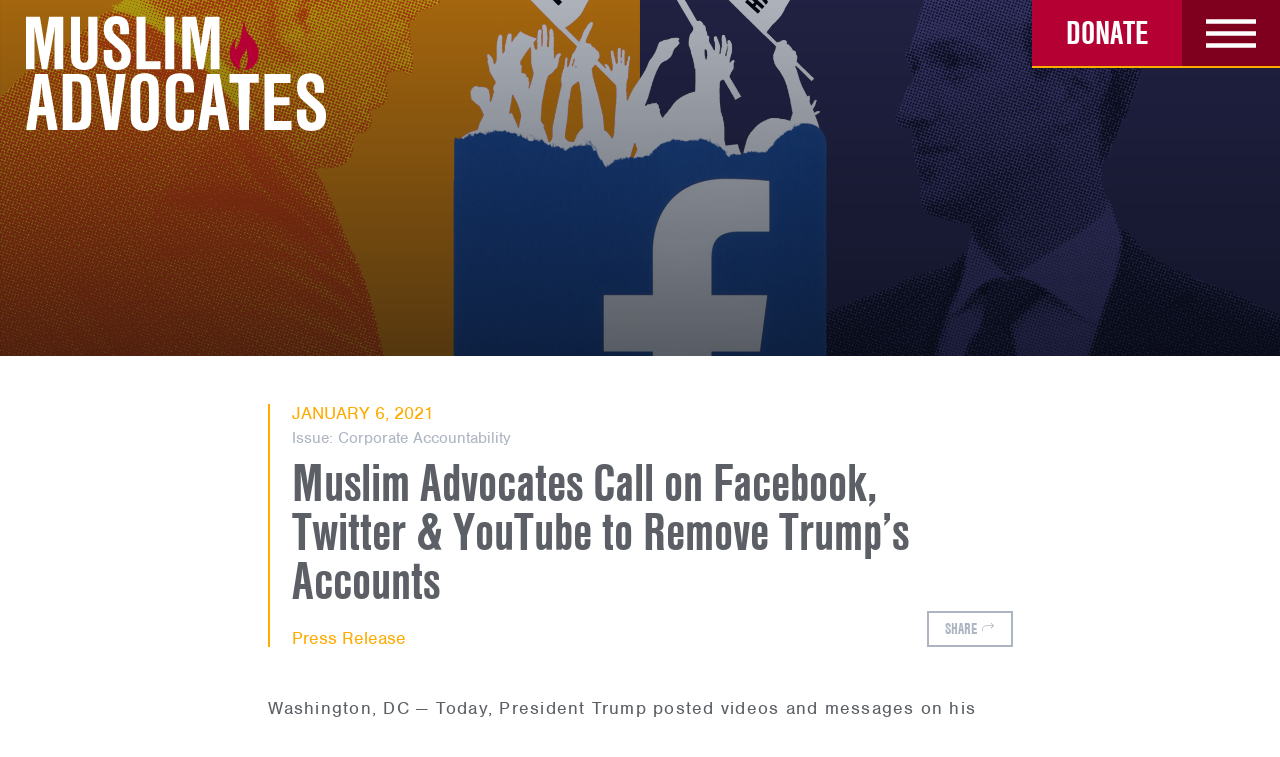

--- FILE ---
content_type: text/html; charset=UTF-8
request_url: https://muslimadvocates.org/2021/01/muslim-advocates-call-on-facebook-twitter-youtube-to-remove-trumps-accounts/
body_size: 20335
content:
<!DOCTYPE html>
<!--[if IE 9]><html class="no-js lt-ie9" lang="en"><![endif]-->
<!--[if gt IE 9]><!--> <html class="no-js" lang="en"><!--<![endif]-->
<head>
	<meta charset="utf-8">
	<meta http-equiv="X-UA-Compatible" content="IE=edge,chrome=1">

<title>Muslim Advocates Call on Facebook, Twitter &amp; YouTube to Remove Trump’s Accounts - Muslim Advocates</title>

	<meta name="HandheldFriendly" content="True">
	<meta name="MobileOptimized" content="320">
	<meta name="viewport" content="width=device-width, initial-scale=1.0, maximum-scale=1.0, user-scalable=0">
    <meta name="mobile-web-app-capable" content="yes">
	<meta name="apple-mobile-web-app-capable" content="yes">
	<meta name="apple-mobile-web-app-status-bar-style" content="black-translucent">
		<meta name="msapplication-TileImage" content="https://muslimadvocates.org/wp-content/themes/wp-mus-rdsn/images/ms-tile.png">
	<meta name="msapplication-TileColor" content="#ef0303">
	<link rel="shortcut icon" sizes="196x196" href="https://muslimadvocates.org/wp-content/themes/wp-mus-rdsn/images/touch-android-highres.png">
	<link rel="shortcut icon" sizes="128x128" href="https://muslimadvocates.org/wp-content/themes/wp-mus-rdsn/images/touch-android.png">
	<link rel="apple-touch-icon" href="https://muslimadvocates.org/wp-content/themes/wp-mus-rdsn/images/touch-icon.png">
	<link rel="apple-touch-icon" sizes="120x120" href="https://muslimadvocates.org/wp-content/themes/wp-mus-rdsn/images/touch-icon-iphone-@2x.png">
	<link rel="apple-touch-icon" sizes="152x152" href="https://muslimadvocates.org/wp-content/themes/wp-mus-rdsn/images/touch-icon-ipad-@2x.png">
	<link rel="apple-touch-icon" sizes="167x167" href="https://muslimadvocates.org/wp-content/themes/wp-mus-rdsn/images/touch-icon-ipad-pro-@2x.png">
	<link rel="apple-touch-icon" sizes="180x180" href="https://muslimadvocates.org/wp-content/themes/wp-mus-rdsn/images/touch-icon-iphone-@3x.png">
	<link rel="shortcut icon" href="https://muslimadvocates.org/wp-content/themes/wp-mus-rdsn/favicon.ico">
	<link rel="stylesheet" href="https://use.typekit.net/ovb2bct.css">
	<meta name='robots' content='index, follow, max-image-preview:large, max-snippet:-1, max-video-preview:-1' />

	<!-- This site is optimized with the Yoast SEO plugin v26.8 - https://yoast.com/product/yoast-seo-wordpress/ -->
	<link rel="canonical" href="https://muslimadvocates.org/2021/01/muslim-advocates-call-on-facebook-twitter-youtube-to-remove-trumps-accounts/" />
	<meta property="og:locale" content="en_US" />
	<meta property="og:type" content="article" />
	<meta property="og:title" content="Muslim Advocates Call on Facebook, Twitter &amp; YouTube to Remove Trump’s Accounts - Muslim Advocates" />
	<meta property="og:description" content="Washington, DC — Today, President Trump posted videos and messages on his Facebook and Twitter accounts that downplayed and even lionized the white nationalists that &hellip;" />
	<meta property="og:url" content="https://muslimadvocates.org/2021/01/muslim-advocates-call-on-facebook-twitter-youtube-to-remove-trumps-accounts/" />
	<meta property="og:site_name" content="Muslim Advocates" />
	<meta property="article:published_time" content="2021-01-07T00:14:14+00:00" />
	<meta property="article:modified_time" content="2021-01-11T17:59:59+00:00" />
	<meta property="og:image" content="https://muslimadvocates.org/wp-content/uploads/2020/07/FacebookHate-1024x576.png" />
	<meta property="og:image:width" content="1024" />
	<meta property="og:image:height" content="576" />
	<meta property="og:image:type" content="image/png" />
	<meta name="author" content="saugustin" />
	<meta name="twitter:card" content="summary_large_image" />
	<meta name="twitter:image" content="https://muslimadvocates.org/wp-content/uploads/2020/07/FacebookHate.png" />
	<meta name="twitter:label1" content="Written by" />
	<meta name="twitter:data1" content="saugustin" />
	<meta name="twitter:label2" content="Est. reading time" />
	<meta name="twitter:data2" content="1 minute" />
	<script type="application/ld+json" class="yoast-schema-graph">{"@context":"https://schema.org","@graph":[{"@type":"Article","@id":"https://muslimadvocates.org/2021/01/muslim-advocates-call-on-facebook-twitter-youtube-to-remove-trumps-accounts/#article","isPartOf":{"@id":"https://muslimadvocates.org/2021/01/muslim-advocates-call-on-facebook-twitter-youtube-to-remove-trumps-accounts/"},"author":{"name":"saugustin","@id":"https://muslimadvocates.org/#/schema/person/ed86838ecbeadcccb9ef3161cbdd0e34"},"headline":"Muslim Advocates Call on Facebook, Twitter &#038; YouTube to Remove Trump’s Accounts","datePublished":"2021-01-07T00:14:14+00:00","dateModified":"2021-01-11T17:59:59+00:00","mainEntityOfPage":{"@id":"https://muslimadvocates.org/2021/01/muslim-advocates-call-on-facebook-twitter-youtube-to-remove-trumps-accounts/"},"wordCount":310,"image":{"@id":"https://muslimadvocates.org/2021/01/muslim-advocates-call-on-facebook-twitter-youtube-to-remove-trumps-accounts/#primaryimage"},"thumbnailUrl":"https://muslimadvocates.org/wp-content/uploads/2020/07/FacebookHate.png","articleSection":["Press Release"],"inLanguage":"en-US"},{"@type":"WebPage","@id":"https://muslimadvocates.org/2021/01/muslim-advocates-call-on-facebook-twitter-youtube-to-remove-trumps-accounts/","url":"https://muslimadvocates.org/2021/01/muslim-advocates-call-on-facebook-twitter-youtube-to-remove-trumps-accounts/","name":"Muslim Advocates Call on Facebook, Twitter & YouTube to Remove Trump’s Accounts - Muslim Advocates","isPartOf":{"@id":"https://muslimadvocates.org/#website"},"primaryImageOfPage":{"@id":"https://muslimadvocates.org/2021/01/muslim-advocates-call-on-facebook-twitter-youtube-to-remove-trumps-accounts/#primaryimage"},"image":{"@id":"https://muslimadvocates.org/2021/01/muslim-advocates-call-on-facebook-twitter-youtube-to-remove-trumps-accounts/#primaryimage"},"thumbnailUrl":"https://muslimadvocates.org/wp-content/uploads/2020/07/FacebookHate.png","datePublished":"2021-01-07T00:14:14+00:00","dateModified":"2021-01-11T17:59:59+00:00","author":{"@id":"https://muslimadvocates.org/#/schema/person/ed86838ecbeadcccb9ef3161cbdd0e34"},"breadcrumb":{"@id":"https://muslimadvocates.org/2021/01/muslim-advocates-call-on-facebook-twitter-youtube-to-remove-trumps-accounts/#breadcrumb"},"inLanguage":"en-US","potentialAction":[{"@type":"ReadAction","target":["https://muslimadvocates.org/2021/01/muslim-advocates-call-on-facebook-twitter-youtube-to-remove-trumps-accounts/"]}]},{"@type":"ImageObject","inLanguage":"en-US","@id":"https://muslimadvocates.org/2021/01/muslim-advocates-call-on-facebook-twitter-youtube-to-remove-trumps-accounts/#primaryimage","url":"https://muslimadvocates.org/wp-content/uploads/2020/07/FacebookHate.png","contentUrl":"https://muslimadvocates.org/wp-content/uploads/2020/07/FacebookHate.png","width":2400,"height":1350},{"@type":"BreadcrumbList","@id":"https://muslimadvocates.org/2021/01/muslim-advocates-call-on-facebook-twitter-youtube-to-remove-trumps-accounts/#breadcrumb","itemListElement":[{"@type":"ListItem","position":1,"name":"Home","item":"https://muslimadvocates.org/"},{"@type":"ListItem","position":2,"name":"Newsroom","item":"https://muslimadvocates.org/newsroom/"},{"@type":"ListItem","position":3,"name":"Muslim Advocates Call on Facebook, Twitter &#038; YouTube to Remove Trump’s Accounts"}]},{"@type":"WebSite","@id":"https://muslimadvocates.org/#website","url":"https://muslimadvocates.org/","name":"Muslim Advocates","description":"Promoting Justice &amp; Equity","potentialAction":[{"@type":"SearchAction","target":{"@type":"EntryPoint","urlTemplate":"https://muslimadvocates.org/?s={search_term_string}"},"query-input":{"@type":"PropertyValueSpecification","valueRequired":true,"valueName":"search_term_string"}}],"inLanguage":"en-US"},{"@type":"Person","@id":"https://muslimadvocates.org/#/schema/person/ed86838ecbeadcccb9ef3161cbdd0e34","name":"saugustin"}]}</script>
	<!-- / Yoast SEO plugin. -->


<link rel="alternate" type="application/rss+xml" title="Muslim Advocates &raquo; Feed" href="https://muslimadvocates.org/feed/" />
<link rel="alternate" title="oEmbed (JSON)" type="application/json+oembed" href="https://muslimadvocates.org/wp-json/oembed/1.0/embed?url=https%3A%2F%2Fmuslimadvocates.org%2F2021%2F01%2Fmuslim-advocates-call-on-facebook-twitter-youtube-to-remove-trumps-accounts%2F" />
<link rel="alternate" title="oEmbed (XML)" type="text/xml+oembed" href="https://muslimadvocates.org/wp-json/oembed/1.0/embed?url=https%3A%2F%2Fmuslimadvocates.org%2F2021%2F01%2Fmuslim-advocates-call-on-facebook-twitter-youtube-to-remove-trumps-accounts%2F&#038;format=xml" />
<style id='wp-img-auto-sizes-contain-inline-css' type='text/css'>
img:is([sizes=auto i],[sizes^="auto," i]){contain-intrinsic-size:3000px 1500px}
/*# sourceURL=wp-img-auto-sizes-contain-inline-css */
</style>
<style id='wp-block-library-inline-css' type='text/css'>
:root{--wp-block-synced-color:#7a00df;--wp-block-synced-color--rgb:122,0,223;--wp-bound-block-color:var(--wp-block-synced-color);--wp-editor-canvas-background:#ddd;--wp-admin-theme-color:#007cba;--wp-admin-theme-color--rgb:0,124,186;--wp-admin-theme-color-darker-10:#006ba1;--wp-admin-theme-color-darker-10--rgb:0,107,160.5;--wp-admin-theme-color-darker-20:#005a87;--wp-admin-theme-color-darker-20--rgb:0,90,135;--wp-admin-border-width-focus:2px}@media (min-resolution:192dpi){:root{--wp-admin-border-width-focus:1.5px}}.wp-element-button{cursor:pointer}:root .has-very-light-gray-background-color{background-color:#eee}:root .has-very-dark-gray-background-color{background-color:#313131}:root .has-very-light-gray-color{color:#eee}:root .has-very-dark-gray-color{color:#313131}:root .has-vivid-green-cyan-to-vivid-cyan-blue-gradient-background{background:linear-gradient(135deg,#00d084,#0693e3)}:root .has-purple-crush-gradient-background{background:linear-gradient(135deg,#34e2e4,#4721fb 50%,#ab1dfe)}:root .has-hazy-dawn-gradient-background{background:linear-gradient(135deg,#faaca8,#dad0ec)}:root .has-subdued-olive-gradient-background{background:linear-gradient(135deg,#fafae1,#67a671)}:root .has-atomic-cream-gradient-background{background:linear-gradient(135deg,#fdd79a,#004a59)}:root .has-nightshade-gradient-background{background:linear-gradient(135deg,#330968,#31cdcf)}:root .has-midnight-gradient-background{background:linear-gradient(135deg,#020381,#2874fc)}:root{--wp--preset--font-size--normal:16px;--wp--preset--font-size--huge:42px}.has-regular-font-size{font-size:1em}.has-larger-font-size{font-size:2.625em}.has-normal-font-size{font-size:var(--wp--preset--font-size--normal)}.has-huge-font-size{font-size:var(--wp--preset--font-size--huge)}.has-text-align-center{text-align:center}.has-text-align-left{text-align:left}.has-text-align-right{text-align:right}.has-fit-text{white-space:nowrap!important}#end-resizable-editor-section{display:none}.aligncenter{clear:both}.items-justified-left{justify-content:flex-start}.items-justified-center{justify-content:center}.items-justified-right{justify-content:flex-end}.items-justified-space-between{justify-content:space-between}.screen-reader-text{border:0;clip-path:inset(50%);height:1px;margin:-1px;overflow:hidden;padding:0;position:absolute;width:1px;word-wrap:normal!important}.screen-reader-text:focus{background-color:#ddd;clip-path:none;color:#444;display:block;font-size:1em;height:auto;left:5px;line-height:normal;padding:15px 23px 14px;text-decoration:none;top:5px;width:auto;z-index:100000}html :where(.has-border-color){border-style:solid}html :where([style*=border-top-color]){border-top-style:solid}html :where([style*=border-right-color]){border-right-style:solid}html :where([style*=border-bottom-color]){border-bottom-style:solid}html :where([style*=border-left-color]){border-left-style:solid}html :where([style*=border-width]){border-style:solid}html :where([style*=border-top-width]){border-top-style:solid}html :where([style*=border-right-width]){border-right-style:solid}html :where([style*=border-bottom-width]){border-bottom-style:solid}html :where([style*=border-left-width]){border-left-style:solid}html :where(img[class*=wp-image-]){height:auto;max-width:100%}:where(figure){margin:0 0 1em}html :where(.is-position-sticky){--wp-admin--admin-bar--position-offset:var(--wp-admin--admin-bar--height,0px)}@media screen and (max-width:600px){html :where(.is-position-sticky){--wp-admin--admin-bar--position-offset:0px}}

/*# sourceURL=wp-block-library-inline-css */
</style><style id='global-styles-inline-css' type='text/css'>
:root{--wp--preset--aspect-ratio--square: 1;--wp--preset--aspect-ratio--4-3: 4/3;--wp--preset--aspect-ratio--3-4: 3/4;--wp--preset--aspect-ratio--3-2: 3/2;--wp--preset--aspect-ratio--2-3: 2/3;--wp--preset--aspect-ratio--16-9: 16/9;--wp--preset--aspect-ratio--9-16: 9/16;--wp--preset--color--black: #000000;--wp--preset--color--cyan-bluish-gray: #abb8c3;--wp--preset--color--white: #ffffff;--wp--preset--color--pale-pink: #f78da7;--wp--preset--color--vivid-red: #cf2e2e;--wp--preset--color--luminous-vivid-orange: #ff6900;--wp--preset--color--luminous-vivid-amber: #fcb900;--wp--preset--color--light-green-cyan: #7bdcb5;--wp--preset--color--vivid-green-cyan: #00d084;--wp--preset--color--pale-cyan-blue: #8ed1fc;--wp--preset--color--vivid-cyan-blue: #0693e3;--wp--preset--color--vivid-purple: #9b51e0;--wp--preset--gradient--vivid-cyan-blue-to-vivid-purple: linear-gradient(135deg,rgb(6,147,227) 0%,rgb(155,81,224) 100%);--wp--preset--gradient--light-green-cyan-to-vivid-green-cyan: linear-gradient(135deg,rgb(122,220,180) 0%,rgb(0,208,130) 100%);--wp--preset--gradient--luminous-vivid-amber-to-luminous-vivid-orange: linear-gradient(135deg,rgb(252,185,0) 0%,rgb(255,105,0) 100%);--wp--preset--gradient--luminous-vivid-orange-to-vivid-red: linear-gradient(135deg,rgb(255,105,0) 0%,rgb(207,46,46) 100%);--wp--preset--gradient--very-light-gray-to-cyan-bluish-gray: linear-gradient(135deg,rgb(238,238,238) 0%,rgb(169,184,195) 100%);--wp--preset--gradient--cool-to-warm-spectrum: linear-gradient(135deg,rgb(74,234,220) 0%,rgb(151,120,209) 20%,rgb(207,42,186) 40%,rgb(238,44,130) 60%,rgb(251,105,98) 80%,rgb(254,248,76) 100%);--wp--preset--gradient--blush-light-purple: linear-gradient(135deg,rgb(255,206,236) 0%,rgb(152,150,240) 100%);--wp--preset--gradient--blush-bordeaux: linear-gradient(135deg,rgb(254,205,165) 0%,rgb(254,45,45) 50%,rgb(107,0,62) 100%);--wp--preset--gradient--luminous-dusk: linear-gradient(135deg,rgb(255,203,112) 0%,rgb(199,81,192) 50%,rgb(65,88,208) 100%);--wp--preset--gradient--pale-ocean: linear-gradient(135deg,rgb(255,245,203) 0%,rgb(182,227,212) 50%,rgb(51,167,181) 100%);--wp--preset--gradient--electric-grass: linear-gradient(135deg,rgb(202,248,128) 0%,rgb(113,206,126) 100%);--wp--preset--gradient--midnight: linear-gradient(135deg,rgb(2,3,129) 0%,rgb(40,116,252) 100%);--wp--preset--font-size--small: 13px;--wp--preset--font-size--medium: 20px;--wp--preset--font-size--large: 36px;--wp--preset--font-size--x-large: 42px;--wp--preset--spacing--20: 0.44rem;--wp--preset--spacing--30: 0.67rem;--wp--preset--spacing--40: 1rem;--wp--preset--spacing--50: 1.5rem;--wp--preset--spacing--60: 2.25rem;--wp--preset--spacing--70: 3.38rem;--wp--preset--spacing--80: 5.06rem;--wp--preset--shadow--natural: 6px 6px 9px rgba(0, 0, 0, 0.2);--wp--preset--shadow--deep: 12px 12px 50px rgba(0, 0, 0, 0.4);--wp--preset--shadow--sharp: 6px 6px 0px rgba(0, 0, 0, 0.2);--wp--preset--shadow--outlined: 6px 6px 0px -3px rgb(255, 255, 255), 6px 6px rgb(0, 0, 0);--wp--preset--shadow--crisp: 6px 6px 0px rgb(0, 0, 0);}:where(.is-layout-flex){gap: 0.5em;}:where(.is-layout-grid){gap: 0.5em;}body .is-layout-flex{display: flex;}.is-layout-flex{flex-wrap: wrap;align-items: center;}.is-layout-flex > :is(*, div){margin: 0;}body .is-layout-grid{display: grid;}.is-layout-grid > :is(*, div){margin: 0;}:where(.wp-block-columns.is-layout-flex){gap: 2em;}:where(.wp-block-columns.is-layout-grid){gap: 2em;}:where(.wp-block-post-template.is-layout-flex){gap: 1.25em;}:where(.wp-block-post-template.is-layout-grid){gap: 1.25em;}.has-black-color{color: var(--wp--preset--color--black) !important;}.has-cyan-bluish-gray-color{color: var(--wp--preset--color--cyan-bluish-gray) !important;}.has-white-color{color: var(--wp--preset--color--white) !important;}.has-pale-pink-color{color: var(--wp--preset--color--pale-pink) !important;}.has-vivid-red-color{color: var(--wp--preset--color--vivid-red) !important;}.has-luminous-vivid-orange-color{color: var(--wp--preset--color--luminous-vivid-orange) !important;}.has-luminous-vivid-amber-color{color: var(--wp--preset--color--luminous-vivid-amber) !important;}.has-light-green-cyan-color{color: var(--wp--preset--color--light-green-cyan) !important;}.has-vivid-green-cyan-color{color: var(--wp--preset--color--vivid-green-cyan) !important;}.has-pale-cyan-blue-color{color: var(--wp--preset--color--pale-cyan-blue) !important;}.has-vivid-cyan-blue-color{color: var(--wp--preset--color--vivid-cyan-blue) !important;}.has-vivid-purple-color{color: var(--wp--preset--color--vivid-purple) !important;}.has-black-background-color{background-color: var(--wp--preset--color--black) !important;}.has-cyan-bluish-gray-background-color{background-color: var(--wp--preset--color--cyan-bluish-gray) !important;}.has-white-background-color{background-color: var(--wp--preset--color--white) !important;}.has-pale-pink-background-color{background-color: var(--wp--preset--color--pale-pink) !important;}.has-vivid-red-background-color{background-color: var(--wp--preset--color--vivid-red) !important;}.has-luminous-vivid-orange-background-color{background-color: var(--wp--preset--color--luminous-vivid-orange) !important;}.has-luminous-vivid-amber-background-color{background-color: var(--wp--preset--color--luminous-vivid-amber) !important;}.has-light-green-cyan-background-color{background-color: var(--wp--preset--color--light-green-cyan) !important;}.has-vivid-green-cyan-background-color{background-color: var(--wp--preset--color--vivid-green-cyan) !important;}.has-pale-cyan-blue-background-color{background-color: var(--wp--preset--color--pale-cyan-blue) !important;}.has-vivid-cyan-blue-background-color{background-color: var(--wp--preset--color--vivid-cyan-blue) !important;}.has-vivid-purple-background-color{background-color: var(--wp--preset--color--vivid-purple) !important;}.has-black-border-color{border-color: var(--wp--preset--color--black) !important;}.has-cyan-bluish-gray-border-color{border-color: var(--wp--preset--color--cyan-bluish-gray) !important;}.has-white-border-color{border-color: var(--wp--preset--color--white) !important;}.has-pale-pink-border-color{border-color: var(--wp--preset--color--pale-pink) !important;}.has-vivid-red-border-color{border-color: var(--wp--preset--color--vivid-red) !important;}.has-luminous-vivid-orange-border-color{border-color: var(--wp--preset--color--luminous-vivid-orange) !important;}.has-luminous-vivid-amber-border-color{border-color: var(--wp--preset--color--luminous-vivid-amber) !important;}.has-light-green-cyan-border-color{border-color: var(--wp--preset--color--light-green-cyan) !important;}.has-vivid-green-cyan-border-color{border-color: var(--wp--preset--color--vivid-green-cyan) !important;}.has-pale-cyan-blue-border-color{border-color: var(--wp--preset--color--pale-cyan-blue) !important;}.has-vivid-cyan-blue-border-color{border-color: var(--wp--preset--color--vivid-cyan-blue) !important;}.has-vivid-purple-border-color{border-color: var(--wp--preset--color--vivid-purple) !important;}.has-vivid-cyan-blue-to-vivid-purple-gradient-background{background: var(--wp--preset--gradient--vivid-cyan-blue-to-vivid-purple) !important;}.has-light-green-cyan-to-vivid-green-cyan-gradient-background{background: var(--wp--preset--gradient--light-green-cyan-to-vivid-green-cyan) !important;}.has-luminous-vivid-amber-to-luminous-vivid-orange-gradient-background{background: var(--wp--preset--gradient--luminous-vivid-amber-to-luminous-vivid-orange) !important;}.has-luminous-vivid-orange-to-vivid-red-gradient-background{background: var(--wp--preset--gradient--luminous-vivid-orange-to-vivid-red) !important;}.has-very-light-gray-to-cyan-bluish-gray-gradient-background{background: var(--wp--preset--gradient--very-light-gray-to-cyan-bluish-gray) !important;}.has-cool-to-warm-spectrum-gradient-background{background: var(--wp--preset--gradient--cool-to-warm-spectrum) !important;}.has-blush-light-purple-gradient-background{background: var(--wp--preset--gradient--blush-light-purple) !important;}.has-blush-bordeaux-gradient-background{background: var(--wp--preset--gradient--blush-bordeaux) !important;}.has-luminous-dusk-gradient-background{background: var(--wp--preset--gradient--luminous-dusk) !important;}.has-pale-ocean-gradient-background{background: var(--wp--preset--gradient--pale-ocean) !important;}.has-electric-grass-gradient-background{background: var(--wp--preset--gradient--electric-grass) !important;}.has-midnight-gradient-background{background: var(--wp--preset--gradient--midnight) !important;}.has-small-font-size{font-size: var(--wp--preset--font-size--small) !important;}.has-medium-font-size{font-size: var(--wp--preset--font-size--medium) !important;}.has-large-font-size{font-size: var(--wp--preset--font-size--large) !important;}.has-x-large-font-size{font-size: var(--wp--preset--font-size--x-large) !important;}
/*# sourceURL=global-styles-inline-css */
</style>

<style id='classic-theme-styles-inline-css' type='text/css'>
/*! This file is auto-generated */
.wp-block-button__link{color:#fff;background-color:#32373c;border-radius:9999px;box-shadow:none;text-decoration:none;padding:calc(.667em + 2px) calc(1.333em + 2px);font-size:1.125em}.wp-block-file__button{background:#32373c;color:#fff;text-decoration:none}
/*# sourceURL=/wp-includes/css/classic-themes.min.css */
</style>
<link rel='stylesheet' id='wp-components-css' href='https://muslimadvocates.org/wp-includes/css/dist/components/style.min.css?ver=6.9' type='text/css' media='all' />
<link rel='stylesheet' id='wp-preferences-css' href='https://muslimadvocates.org/wp-includes/css/dist/preferences/style.min.css?ver=6.9' type='text/css' media='all' />
<link rel='stylesheet' id='wp-block-editor-css' href='https://muslimadvocates.org/wp-includes/css/dist/block-editor/style.min.css?ver=6.9' type='text/css' media='all' />
<link rel='stylesheet' id='popup-maker-block-library-style-css' href='https://muslimadvocates.org/wp-content/plugins/popup-maker/dist/packages/block-library-style.css?ver=dbea705cfafe089d65f1' type='text/css' media='all' />
<link rel='stylesheet' id='style-css' href='https://muslimadvocates.org/wp-content/themes/wp-mus-rdsn/css/style.min.css?ver=1761590015' type='text/css' media='all' />
<script type="text/javascript" src="https://muslimadvocates.org/wp-content/themes/wp-mus-rdsn/js/cookie.js?ver=1581969036" id="cookie-js"></script>
<script type="text/javascript" src="//ajax.googleapis.com/ajax/libs/jquery/3.1.1/jquery.min.js?ver=3.1.1" id="jquery-js"></script>
<script type="text/javascript" id="main-js-extra">
/* <![CDATA[ */
var alert_cookie = "1";
//# sourceURL=main-js-extra
/* ]]> */
</script>
<script type="text/javascript" src="https://muslimadvocates.org/wp-content/themes/wp-mus-rdsn/js/main.min.js?ver=6.9" id="main-js"></script>
<script type="text/javascript" id="revmsg_loadmore-js-extra">
/* <![CDATA[ */
var loadmore_params = {"ajaxurl":"https://muslimadvocates.org/wp-admin/admin-ajax.php","posts":"{\"page\":0,\"year\":2021,\"monthnum\":1,\"name\":\"muslim-advocates-call-on-facebook-twitter-youtube-to-remove-trumps-accounts\",\"error\":\"\",\"m\":\"\",\"p\":0,\"post_parent\":\"\",\"subpost\":\"\",\"subpost_id\":\"\",\"attachment\":\"\",\"attachment_id\":0,\"pagename\":\"\",\"page_id\":0,\"second\":\"\",\"minute\":\"\",\"hour\":\"\",\"day\":0,\"w\":0,\"category_name\":\"\",\"tag\":\"\",\"cat\":\"\",\"tag_id\":\"\",\"author\":\"\",\"author_name\":\"\",\"feed\":\"\",\"tb\":\"\",\"paged\":0,\"meta_key\":\"\",\"meta_value\":\"\",\"preview\":\"\",\"s\":\"\",\"sentence\":\"\",\"title\":\"\",\"fields\":\"all\",\"menu_order\":\"\",\"embed\":\"\",\"category__in\":[],\"category__not_in\":[],\"category__and\":[],\"post__in\":[],\"post__not_in\":[],\"post_name__in\":[],\"tag__in\":[],\"tag__not_in\":[],\"tag__and\":[],\"tag_slug__in\":[],\"tag_slug__and\":[],\"post_parent__in\":[],\"post_parent__not_in\":[],\"author__in\":[],\"author__not_in\":[],\"search_columns\":[],\"ignore_sticky_posts\":false,\"suppress_filters\":false,\"cache_results\":true,\"update_post_term_cache\":true,\"update_menu_item_cache\":false,\"lazy_load_term_meta\":true,\"update_post_meta_cache\":true,\"post_type\":\"\",\"posts_per_page\":15,\"nopaging\":false,\"comments_per_page\":\"50\",\"no_found_rows\":false,\"order\":\"DESC\"}","current_page":"1","max_page":"0","post_type":null,"number_of_posts":"1","post_id":"10000"};
//# sourceURL=revmsg_loadmore-js-extra
/* ]]> */
</script>
<script type="text/javascript" src="https://muslimadvocates.org/wp-content/themes/wp-mus-rdsn/js/loadmore.min.js?ver=1761587748" id="revmsg_loadmore-js"></script>
<link rel="https://api.w.org/" href="https://muslimadvocates.org/wp-json/" /><link rel="alternate" title="JSON" type="application/json" href="https://muslimadvocates.org/wp-json/wp/v2/posts/10000" /><!-- Google Tag Manager -->
<script>(function(w,d,s,l,i){w[l]=w[l]||[];w[l].push({'gtm.start':
new Date().getTime(),event:'gtm.js'});var f=d.getElementsByTagName(s)[0],
j=d.createElement(s),dl=l!='dataLayer'?'&l='+l:'';j.async=true;j.src=
'https://www.googletagmanager.com/gtm.js?id='+i+dl;f.parentNode.insertBefore(j,f);
})(window,document,'script','dataLayer','GTM-KR8DG2H');</script>
<!-- End Google Tag Manager -->

<!-- Google Console -->
<meta name="google-site-verification" content="hxLYKK9caEmD9pWXfxztmvfxsvFrUXdT_I8BAnMwhOc" />
<!-- End Google Console -->

<!-- Global site tag (gtag.js) - Google Analytics -->
<script async src="https://www.googletagmanager.com/gtag/js?id=UA-4837311-1"></script>
<script>
  window.dataLayer = window.dataLayer || [];
  function gtag(){dataLayer.push(arguments);}
  gtag('js', new Date());

  gtag('config', 'UA-4837311-1');
</script>

<!-- Google tag (gtag.js) -->
<script async src="https://www.googletagmanager.com/gtag/js?id=G-S205KG7T6P"></script>
<script>
  window.dataLayer = window.dataLayer || [];
  function gtag(){dataLayer.push(arguments);}
  gtag('js', new Date());

  gtag('config', 'G-S205KG7T6P');
</script>

<!-- Google Tag Manager -->
<script>(function(w,d,s,l,i){w[l]=w[l]||[];w[l].push({'gtm.start':
new Date().getTime(),event:'gtm.js'});var f=d.getElementsByTagName(s)[0],
j=d.createElement(s),dl=l!='dataLayer'?'&l='+l:'';j.async=true;j.src=
'https://www.googletagmanager.com/gtm.js?id='+i+dl;f.parentNode.insertBefore(j,f);
})(window,document,'script','dataLayer','GTM-564L9TTS');</script>
<!-- End Google Tag Manager -->
<style>
.marq::before {
	background-image: url(https://muslimadvocates.org/wp-content/uploads/2020/07/FacebookHate-1280x720.png);
}
@media screen and (min-width: 600px) {
	.marq::before {
		background-image: url(https://muslimadvocates.org/wp-content/uploads/2020/07/FacebookHate-1600x900.png);
	}
}
@media screen and (min-width: 768px) {
	.marq::before {
		background-image: url(https://muslimadvocates.org/wp-content/uploads/2020/07/FacebookHate.png);
	}
}
.foot {
	background-image: url(https://muslimadvocates.org/wp-content/uploads/2020/10/footer_image-1280x664-1.jpg);
}
</style>

<!-- Meta Pixel Code -->
<script type='text/javascript'>
!function(f,b,e,v,n,t,s){if(f.fbq)return;n=f.fbq=function(){n.callMethod?
n.callMethod.apply(n,arguments):n.queue.push(arguments)};if(!f._fbq)f._fbq=n;
n.push=n;n.loaded=!0;n.version='2.0';n.queue=[];t=b.createElement(e);t.async=!0;
t.src=v;s=b.getElementsByTagName(e)[0];s.parentNode.insertBefore(t,s)}(window,
document,'script','https://connect.facebook.net/en_US/fbevents.js');
</script>
<!-- End Meta Pixel Code -->
<script type='text/javascript'>var url = window.location.origin + '?ob=open-bridge';
            fbq('set', 'openbridge', '2784322181661354', url);
fbq('init', '2784322181661354', {}, {
    "agent": "wordpress-6.9-4.1.5"
})</script><script type='text/javascript'>
    fbq('track', 'PageView', []);
  </script>		<style type="text/css" id="wp-custom-css">
			.videoWrapper {
	position: relative;
	padding-bottom: 56.25%; /* 16:9 */
	padding-top: 25px;
	height: 0;
}
.videoWrapper iframe {
	position: absolute;
	top: 0;
	left: 0;
	width: 100%;
	height: 100%;
}

.rsform {
	display: hidden !important;
}

.menu__signup {
	background-color: #7f001e;
} 
#email {
	display: none;
}
#sync-submit-button {
	display: none;
}

.menu__signup-hed {
	display: none;
}		</style>
		
	
	<!--[if lt IE 9]>
    <script src="<script src='https://muslimadvocates.org/wp-content/themes/wp-mus-rdsn/node_modules/respond.js/dest/respond.min.js"></script>
  <![endif]-->

    <script>document.createElement( "picture" );</script>
  <!-- Global site tag (gtag.js) - Google Ads: 667340012 --> 
  <script async src="https://www.googletagmanager.com/gtag/js?id=AW-667340012"></script> <script> window.dataLayer = window.dataLayer || []; function gtag(){dataLayer.push(arguments);} gtag('js', new Date()); gtag('config', 'AW-667340012'); </script>
  <script async custom-element="amp-analytics" src="https://cdn.ampproject.org/v0/amp-analytics-0.1.js"></script>

</head>

<body class="wp-singular post-template-default single single-post postid-10000 single-format-standard wp-theme-wp-mus-rdsn">
<!--[if lt IE 7]><p class=chromeframe>Your browser is <em>ancient!</em> <a href="http://browsehappy.com/">Upgrade to a different browser</a> or <a href="http://www.google.com/chromeframe/?redirect=true">install Google Chrome Frame</a> to experience this site.</p><![endif]-->
<!-- Global site tag (gtag) - Google Ads: 667340012 --> 
<amp-analytics type="gtag" data-credentials="include"> <script type="application/json"> { "vars": { "gtag_id": "AW-667340012", "config": { "AW-667340012": { "groups": "default" } } }, "triggers": { } } </script> </amp-analytics>
<nav id="access" role="navigation">
	<h3>Main menu</h3>
	<a href="#content" title="Skip to primary content">Skip to primary content</a>
</nav>

<div id="container">
		<div class="menu">
		<div class="menu__inner">
			<div class="menu__top">
				<form role="search" method="get" class="search-form" id="search-form" action="https://muslimadvocates.org/">
	<label class="assistive-text" for="s">Search for:</label>
  <input class="search-form__input" type="search" name="s" placeholder="Search" id="search-input" value="" />
  <input class="search-form__submit" type="submit" id="search-submit" value="Search" />
</form>
				<button class="header__btn header__btn--close" type="button">
					<svg class="header__btn-icon header__btn-icon--close"><use xlink:href="#close"></use></svg>
					<span class="assistive-text">Close</span>
				</button>
			</div>

			<div class="nav__wrapper">
				<nav class="nav"><ul id="menu-menu-nav" class="nav__list"><li id="menu-item-75" class="menu-item menu-item-type-post_type_archive menu-item-object-action nav__item"><a href="https://muslimadvocates.org/take-action/" class="nav__link">Take Action!</a></li>
<li id="menu-item-76" class="menu-item menu-item-type-post_type menu-item-object-page current_page_parent nav__item"><a href="https://muslimadvocates.org/newsroom/" class="nav__link">Newsroom</a></li>
<li id="menu-item-65" class="menu-item menu-item-type-post_type_archive menu-item-object-issue menu-item-has-children nav__item"><a href="https://muslimadvocates.org/issues/" class="nav__link">Issues<svg class="nav__arrow"><use xlink:href="#tri_arrow"></use></svg></a>
<ul class="sub-menu">
	<li id="menu-item-8738" class="menu-item menu-item-type-custom menu-item-object-custom nav__item"><a href="https://muslimadvocates.org/issue/coronavirus/" class="nav__link">COVID-19 Response</a></li>
	<li id="menu-item-72" class="menu-item menu-item-type-post_type menu-item-object-issue nav__item"><a href="https://muslimadvocates.org/issue/hate-crimes/" class="nav__link">Hate Crimes</a></li>
	<li id="menu-item-70" class="menu-item menu-item-type-post_type menu-item-object-issue nav__item"><a href="https://muslimadvocates.org/issue/muslim-ban/" class="nav__link">Muslim Ban</a></li>
	<li id="menu-item-3825" class="menu-item menu-item-type-post_type menu-item-object-issue nav__item"><a href="https://muslimadvocates.org/issue/religious-freedom/" class="nav__link">Religious Freedom</a></li>
	<li id="menu-item-3824" class="menu-item menu-item-type-post_type menu-item-object-issue nav__item"><a href="https://muslimadvocates.org/issue/law-enforcement-bias/" class="nav__link">Law Enforcement Bias</a></li>
	<li id="menu-item-3823" class="menu-item menu-item-type-post_type menu-item-object-issue nav__item"><a href="https://muslimadvocates.org/issue/fighting-bigotry/" class="nav__link">Fighting Bigotry</a></li>
	<li id="menu-item-3822" class="menu-item menu-item-type-post_type menu-item-object-issue nav__item"><a href="https://muslimadvocates.org/issue/corporate-accountability/" class="nav__link">Corporate Accountability</a></li>
	<li id="menu-item-3826" class="menu-item menu-item-type-post_type menu-item-object-issue nav__item"><a href="https://muslimadvocates.org/issue/stopping-discrimination/" class="nav__link">Stopping Discrimination</a></li>
</ul>
</li>
<li id="menu-item-77" class="menu-item menu-item-type-post_type menu-item-object-page menu-item-has-children nav__item"><a href="https://muslimadvocates.org/defending-your-rights/" class="nav__link">Defending Your Rights<svg class="nav__arrow"><use xlink:href="#tri_arrow"></use></svg></a>
<ul class="sub-menu">
	<li id="menu-item-3614" class="menu-item menu-item-type-post_type menu-item-object-page nav__item"><a href="https://muslimadvocates.org/defending-your-rights/know-your-rights/" class="nav__link">Know Your Rights</a></li>
	<li id="menu-item-3633" class="menu-item menu-item-type-post_type_archive menu-item-object-court_case nav__item"><a href="https://muslimadvocates.org/court-cases/" class="nav__link">Court Cases</a></li>
	<li id="menu-item-3721" class="menu-item menu-item-type-post_type_archive menu-item-object-foia_request nav__item"><a href="https://muslimadvocates.org/foia-requests/" class="nav__link">FOIA Requests</a></li>
</ul>
</li>
<li id="menu-item-78" class="menu-item menu-item-type-post_type menu-item-object-page menu-item-has-children nav__item"><a href="https://muslimadvocates.org/about/" class="nav__link">About Us<svg class="nav__arrow"><use xlink:href="#tri_arrow"></use></svg></a>
<ul class="sub-menu">
	<li id="menu-item-80" class="menu-item menu-item-type-post_type menu-item-object-page nav__item"><a href="https://muslimadvocates.org/about/our-team/" class="nav__link">Our Team</a></li>
	<li id="menu-item-79" class="menu-item menu-item-type-post_type menu-item-object-page nav__item"><a href="https://muslimadvocates.org/about/careers/" class="nav__link">Careers</a></li>
	<li id="menu-item-9929" class="menu-item menu-item-type-post_type menu-item-object-page nav__item"><a href="https://muslimadvocates.org/about/contact/" class="nav__link">Contact Us</a></li>
</ul>
</li>
<li id="menu-item-9924" class="menu-item menu-item-type-post_type menu-item-object-page nav__item"><a href="https://muslimadvocates.org/give/" class="nav__link">Ways to Give</a></li>
<li id="menu-item-4687" class="menu-item menu-item-type-post_type menu-item-object-action nav__item"><a href="https://muslimadvocates.org/action/report-discrimination/" class="nav__link">Report Discrimination</a></li>
</ul></nav><nav class="sm-nav">
			<a href="https://www.facebook.com/muslimadvocates/" class="sm-nav__link" target="_blank">
			<span class="assistive-text">Muslim Advocates on Facebook</span>
			<svg class="sm-nav__icon sm-nav__icon--facebook">
				<use xlink:href="#facebook"></use>
			</svg>
		</a>
			<a href="https://twitter.com/MuslimAdvocates" class="sm-nav__link" target="_blank">
			<span class="assistive-text">Muslim Advocates on Twitter</span>
			<svg class="sm-nav__icon sm-nav__icon--twitter">
				<use xlink:href="#twitter"></use>
			</svg>
		</a>
			<a href="https://www.instagram.com/muslimadvocates/" class="sm-nav__link" target="_blank">
			<span class="assistive-text">Muslim Advocates on Instagram</span>
			<svg class="sm-nav__icon sm-nav__icon--twitter">
				<use xlink:href="#instagram"></use>
			</svg>
		</a>
	
</nav>
			</div>

			<a href="https://muslimadvocates.org/donate" class="menu__donate">Make a Donation</a>
		</div>
		<div class="menu__signup">
			<div class="menu__signup-inner">
				<h2 class="menu__signup-hed">Join us</h2>
				<!-- <div id="revere-sync"></div> -->
			</div>
		</div>

	</div>
	

	
	<div class="container__inner">
					<header class="header" role="header">
			<h1 class="header__hed">
				<a class="header__link" href="https://muslimadvocates.org/">
					<span class="assistive-text">Muslim Advocates</span>
					<svg class="header__logo"><use xlink:href="#logo"></use></svg>
				</a>
			</h1>

			<div class="header__button-wrap">
				<a href="https://muslimadvocates.org/donate" class="header__donate" target="_blank">Donate</a>
				<button class="header__btn header__btn--open" type="button">
					<svg class="header__btn-icon header__btn-icon--open"><use xlink:href="#menu"></use></svg>
					<span class="assistive-text">Menu</span>
				</button>
			</div>

		</header>
			
	<article class="entry entry--single post-10000 post type-post status-publish format-standard has-post-thumbnail hentry category-press-release issues-corporate-accountability" id="content" role="main">

		<div class="marq marq--single"></div>

		<div class="entry__inner">
			<header class="entry__header">
				<p class="entry__date">
					January 6, 2021				</p>

				<p class="entry__issues">
					Issue: <a href="https://muslimadvocates.org/issues/corporate-accountability/" rel="tag">Corporate Accountability</a>				</p>
				<h1 class="entry__hed entry__hed--no-author">
					Muslim Advocates Call on Facebook, Twitter &#038; YouTube to Remove Trump’s Accounts				</h1>
				<div class="entry__subhed">
					<div class="entry__subhed-content">
												<p class="entry__category">
							<a href="https://muslimadvocates.org/category/press-release/" rel="category tag">Press Release</a>						</p>
					</div>
					<button class="entry__share-link" id="share-modal-link">
						<span>Share</span>
						<svg class="entry__share-icon"><use xlink:href="#share-arrow"></use></svg>
					</button>
					<section class="share-pop__container" id="share-modal">
	<div class="share-pop__content">
		<button class="share-pop__close" id="share-modal-close">
			<svg class="share-pop__close-icon"><use xlink:href="#close"></use></svg>
		</button>
		<div class="share-pop__header">
			<h2 class="share-pop__hed">Share</h2>
			<p class="share-pop__subhed">Share this page with your family and friends</p>
		</div>
		<div class="share-pop__social-container">
			<div class="share-pop__item share-pop__item--facebook">
				<a href="https://www.facebook.com/sharer/sharer.php?u=https%3A%2F%2Fmuslimadvocates.org%2F2021%2F01%2Fmuslim-advocates-call-on-facebook-twitter-youtube-to-remove-trumps-accounts%2F" target="_blank" class="share-pop__link popup">
					<span class="assistive-text">Share on Facebook</span>
					<svg class="share-pop__icon share-pop__icon--facebook"><use xlink:href="#facebook"></use></svg>
				</a>
			</div>
			<div class="share-pop__item share-pop__item--twitter">
				<a href="https://twitter.com/share?text=Muslim+Advocates+Call+on+Facebook%2C+Twitter+%26%23038%3B+YouTube+to+Remove+Trump%E2%80%99s+Accounts&url=https%3A%2F%2Fmuslimadvocates.org%2F2021%2F01%2Fmuslim-advocates-call-on-facebook-twitter-youtube-to-remove-trumps-accounts%2F" target="_blank" class="share-pop__link popup">
					<span class="assistive-text">Share on Twitter</span>
					<svg class="share-pop__icon share-pop__icon--twitter"><use xlink:href="#twitter"></use></svg>
				</a>
			</div>
			<div class="share-pop__item share-pop__item--email">
				<a href="/cdn-cgi/l/email-protection#[base64]" class="share-pop__link">
					<span class="assistive-text">Share via email</span>
					<svg class="share-pop__icon share-pop__icon--email"><use xlink:href="#email_icon"></use></svg>
				</a>
			</div>
		</div>

		<div class="share-pop__copy-link">
			<p class="share-pop__link-text">Or copy this link to share</p>
			<div class="tooltip">
				<button class="share-pop__link-box" data-clipboard-text="https://muslimadvocates.org/2021/01/muslim-advocates-call-on-facebook-twitter-youtube-to-remove-trumps-accounts/">
					https://muslimadvocates.org/2021/01/muslim-advocates-call-on-facebook-twitter-youtube-to-remove-trumps-accounts/				</button>
				<span class="tooltiptext">Link Copied!</span>
			</div>
		</div>
	</div>

</section>
				</div>
			</header>

			<div class="entry__body entry__body--orange">
				<p><span style="font-weight: 400;">Washington, DC — Today, President Trump posted videos and messages on his Facebook and Twitter accounts that downplayed and even </span><a href="https://muslimadvocates.org/wp-content/uploads/2021/01/IMG_4329.jpg"><span style="font-weight: 400;">lionized</span></a><span style="font-weight: 400;"> the white nationalists that violently stormed the U.S. Capitol. Facebook and Twitter have since removed both posts. The following is a statement from </span><b>Muslim Advocates Media Relations Officer Eric Naing</b><span style="font-weight: 400;"> calling on Facebook and Twitter to terminate the president’s accounts:</span></p>
<p><span style="font-weight: 400;">“Facebook, Twitter and YouTube must terminate Donald Trump’s social media accounts. After today’s mob violence inside the U.S. Capitol, it is clear that the president’s social media accounts are the world’s most prominent organizing tool for violent white nationalists. For years, social media companies have done little or nothing at all while President Trump used their platforms to foment violence, spread hate and put people’s lives in danger—all in clear violation of the companies’ policies.</span></p>
<p><span style="font-weight: 400;">Weak warning labels or a policy of selectively deleting certain posts after the damage has been done will do little to stem the fire hose of hate, violence, conspiracy theories and white nationalism that comes from the president&#8217;s Facebook, Twitter and YouTube accounts. What we saw today was not the beginning of this violence and it will not be the end. The only way to protect the public is to permanently terminate Donald Trump’s social media accounts.”</span></p>
<p><span style="font-weight: 400;">Muslim Advocates is a member of Twitter’s Trust and Safety Committee, the Change the Terms Steering Committee and the Real Facebook Oversight Board. </span></p>
<p style="text-align: center;"><i><span style="font-weight: 400;">Muslim Advocates is a national civil rights organization working in the courts, in the halls of power and in communities to halt bigotry in its tracks. We ensure that American Muslims have a seat at the table with expert representation so that all Americans may live free from hate and discrimination. </span></i></p>
<p style="text-align: center;"><span style="font-weight: 400;">###</span></p>
			</div>

			<footer class="entry__footer">
	<div class="entry__footer-date">
				<span class="entry__date-alt">January 6, 2021</span>
		<span class="entry__date-alt">7:14 pm</span>
	</div>
	<p class="entry__category"><a href="https://muslimadvocates.org/category/press-release/" rel="category tag">Press Release</a></p>
</footer>
		</div>
	</article>
	<section class="share-links">
	<div class="share-links__hed">
		Share this Article:
	</div>
	<div class="share-links__item share-links__item--facebook">
		<a href="https://www.facebook.com/sharer/sharer.php?u=https%3A%2F%2Fmuslimadvocates.org%2F2021%2F01%2Fmuslim-advocates-call-on-facebook-twitter-youtube-to-remove-trumps-accounts%2F" target="_blank" class="share-links__link popup">
			<span class="assistive-text">Share on Facebook</span>
			<svg class="share-links__icon share-links__icon--facebook"><use xlink:href="#facebook"></use></svg>
		</a>
	</div>
	<div class="share-links__item share-links__item--twitter">
		<a href="https://twitter.com/share?text=Muslim+Advocates+Call+on+Facebook%2C+Twitter+%26%23038%3B+YouTube+to+Remove+Trump%E2%80%99s+Accounts&url=https%3A%2F%2Fmuslimadvocates.org%2F2021%2F01%2Fmuslim-advocates-call-on-facebook-twitter-youtube-to-remove-trumps-accounts%2F" target="_blank" class="share-links__link popup">
			<span class="assistive-text">Share on Twitter</span>
			<svg class="share-links__icon share-links__icon--twitter"><use xlink:href="#twitter"></use></svg>
		</a>
	</div>
	<div class="share-links__item share-links__item--email">
		<a href="/cdn-cgi/l/email-protection#[base64]" class="share-links__link">
			<span class="assistive-text">Share via email</span>
			<svg class="share-links__icon share-links__icon--email"><use xlink:href="#email_icon"></use></svg>
		</a>
	</div>
	<div class="share-links__item share-links__item--link">
		<button class="share-links__link tooltip" data-clipboard-text="https://muslimadvocates.org/2021/01/muslim-advocates-call-on-facebook-twitter-youtube-to-remove-trumps-accounts/">
			<span class="assistive-text">Copy link</span>
			<svg class="share-links__icon share-links__icon--link"><use xlink:href="#link"></use></svg>
			<span class="tooltiptext">Link Copied!</span>
		</button>
	</div>
</section>

	<h2 class="kicker__wrapper-header">
		Related Articles	</h2>
	<aside class="kicker__wrapper">
		<article class="card card--news" id="post-11601">
	<a href="https://muslimadvocates.org/2022/10/muslim-advocates-musk-twitter-acquisition-raises-serious-safety-concerns/" class="card__link" rel="bookmark" title="Muslim Advocates: Musk Twitter Acquisition Raises Serious Safety Concerns">
			  <div class="card__image">
			<picture>
			  <img src="https://muslimadvocates.org/wp-content/uploads/2021/04/HateOnline_Socials-800x400.jpg" alt="HateOnline_Socials" onload="imageFit(this)" />
			</picture>
		</div>
		<header class="card__header">
							<p class="card__date"><time datetime="2022-10-28T12:00:02-04:00" pubdate="pubdate">October 28, 2022</time></p>
						<h1 class="card__hed">Muslim Advocates: Musk Twitter Acquisition Raises Serious Safety Concerns</h1>
			<div class="read-more">
				<span class="read-more__inner">
					Read More
					<svg class="read-more__icon"><use xlink:href="#arrow"></use></svg>
				</span>
			</div>
		</header>
	</a>
</article>
<article class="card card--news" id="post-11245">
	<a href="https://muslimadvocates.org/2022/05/after-buffalo-muslim-advocates-asks-doj-to-investigate-facebook-social-media-companies/" class="card__link" rel="bookmark" title="After Buffalo, Muslim Advocates Asks DOJ to Investigate Facebook, Social Media Companies">
			  <div class="card__image">
			<picture>
			  <img src="https://muslimadvocates.org/wp-content/uploads/2022/05/1-800x451.png" alt="1" onload="imageFit(this)" />
			</picture>
		</div>
		<header class="card__header">
							<p class="card__date"><time datetime="2022-05-20T16:16:09-04:00" pubdate="pubdate">May 20, 2022</time></p>
						<h1 class="card__hed">After Buffalo, Muslim Advocates Asks DOJ to Investigate Facebook, Social Media Companies</h1>
			<div class="read-more">
				<span class="read-more__inner">
					Read More
					<svg class="read-more__icon"><use xlink:href="#arrow"></use></svg>
				</span>
			</div>
		</header>
	</a>
</article>
<article class="card card--news" id="post-11241">
	<a href="https://muslimadvocates.org/2022/05/social-media-companies-allowed-hate-to-spread-from-christchurch-to-buffalo-and-beyond/" class="card__link" rel="bookmark" title="Social Media Companies Allowed Hate to Spread from Christchurch to Buffalo and Beyond">
			  <div class="card__image">
			<picture>
			  <img src="https://muslimadvocates.org/wp-content/uploads/2021/04/HateOnline_Socials-800x400.jpg" alt="HateOnline_Socials" onload="imageFit(this)" />
			</picture>
		</div>
		<header class="card__header">
							<p class="card__date"><time datetime="2022-05-18T10:47:54-04:00" pubdate="pubdate">May 18, 2022</time></p>
						<h1 class="card__hed">Social Media Companies Allowed Hate to Spread from Christchurch to Buffalo and Beyond</h1>
			<div class="read-more">
				<span class="read-more__inner">
					Read More
					<svg class="read-more__icon"><use xlink:href="#arrow"></use></svg>
				</span>
			</div>
		</header>
	</a>
</article>
	</aside>

<section class="cta white cta--narrow" style="background-color: #fff !important; display: block !important;">
  <h1 class="cta__hed--narrow" style="color:#000 !important; text-align: center;">Join Us!</h1>
  <div class="revmsg-form rsform" style="text-align: center;">
    <link rel='preload' href='https://d3rse9xjbp8270.cloudfront.net/at.js' as='script' crossorigin='anonymous'>
 <link rel='preload' href='https://d3rse9xjbp8270.cloudfront.net/at.min.css' as='style'>
 <script data-cfasync="false" src="/cdn-cgi/scripts/5c5dd728/cloudflare-static/email-decode.min.js"></script><script type='text/javascript' src='https://d3rse9xjbp8270.cloudfront.net/at.js' crossorigin='anonymous'></script>
 <div class="ngp-form"
     data-form-url="https://secure.everyaction.com/v1/Forms/CqMjz0bTrU--RzPGBU8lUg2"
     data-fastaction-endpoint="https://fastaction.ngpvan.com"
     data-inline-errors="true"
     data-fastaction-nologin="true"
     data-databag-endpoint="https://profile.ngpvan.com"
     data-databag="everybody"
          data-mobile-autofocus="false">
</div>
	</div>

</section>

	<footer class="foot">
		<div class="foot__top">
			<h1 class="foot__hed">
				<a class="foot__link" href="https://muslimadvocates.org/">
					<span class="assistive-text">
						Muslim Advocates					</span>
					<svg class="foot__logo">
						<use xlink:href="#logo"></use>
					</svg>
				</a>
			</h1>

			<a href="https://muslimadvocates.org/donate" class="foot__donate" target="_blank">Donate</a>
		</div>

		<div class="foot__nav-wrap">
			<nav class="footer-nav"><ul id="menu-footer-1" class="footer-nav__list"><li id="menu-item-3175" class="menu-item menu-item-type-post_type_archive menu-item-object-issue menu-item-has-children footer-nav__item"><a href="https://muslimadvocates.org/issues/" class="footer-nav__link">Issues</a>
<ul class="sub-menu">
	<li id="menu-item-3179" class="menu-item menu-item-type-post_type menu-item-object-issue footer-nav__item"><a href="https://muslimadvocates.org/issue/hate-crimes/" class="footer-nav__link">Hate Crimes</a></li>
	<li id="menu-item-3181" class="menu-item menu-item-type-post_type menu-item-object-issue footer-nav__item"><a href="https://muslimadvocates.org/issue/muslim-ban/" class="footer-nav__link">Muslim Ban</a></li>
	<li id="menu-item-3830" class="menu-item menu-item-type-post_type menu-item-object-issue footer-nav__item"><a href="https://muslimadvocates.org/issue/religious-freedom/" class="footer-nav__link">Religious Freedom</a></li>
	<li id="menu-item-3829" class="menu-item menu-item-type-post_type menu-item-object-issue footer-nav__item"><a href="https://muslimadvocates.org/issue/law-enforcement-bias/" class="footer-nav__link">Law Enforcement Bias</a></li>
	<li id="menu-item-3828" class="menu-item menu-item-type-post_type menu-item-object-issue footer-nav__item"><a href="https://muslimadvocates.org/issue/fighting-bigotry/" class="footer-nav__link">Fighting Bigotry</a></li>
	<li id="menu-item-3827" class="menu-item menu-item-type-post_type menu-item-object-issue footer-nav__item"><a href="https://muslimadvocates.org/issue/corporate-accountability/" class="footer-nav__link">Corporate Accountability</a></li>
	<li id="menu-item-3831" class="menu-item menu-item-type-post_type menu-item-object-issue footer-nav__item"><a href="https://muslimadvocates.org/issue/stopping-discrimination/" class="footer-nav__link">Stopping Discrimination</a></li>
</ul>
</li>
</ul></nav><nav class="footer-nav"><ul id="menu-footer-2" class="footer-nav__list"><li id="menu-item-4024" class="menu-item menu-item-type-post_type_archive menu-item-object-action menu-item-has-children footer-nav__item"><a href="https://muslimadvocates.org/take-action/" class="footer-nav__link">Visit the Action Center</a>
<ul class="sub-menu">
	<li id="menu-item-8739" class="menu-item menu-item-type-custom menu-item-object-custom footer-nav__item"><a href="https://muslimadvocates.org/issue/coronavirus/" class="footer-nav__link">COVID-19 Response</a></li>
	<li id="menu-item-8350" class="menu-item menu-item-type-post_type menu-item-object-page footer-nav__item"><a href="https://muslimadvocates.org/muslim-ban/" class="footer-nav__link">Muslim Ban Action Center</a></li>
</ul>
</li>
<li id="menu-item-3185" class="menu-item menu-item-type-post_type menu-item-object-page menu-item-has-children footer-nav__item"><a href="https://muslimadvocates.org/defending-your-rights/" class="footer-nav__link">Defending Your Rights</a>
<ul class="sub-menu">
	<li id="menu-item-3632" class="menu-item menu-item-type-post_type menu-item-object-page footer-nav__item"><a href="https://muslimadvocates.org/defending-your-rights/know-your-rights/" class="footer-nav__link">Know Your Rights</a></li>
	<li id="menu-item-3631" class="menu-item menu-item-type-post_type_archive menu-item-object-court_case footer-nav__item"><a href="https://muslimadvocates.org/court-cases/" class="footer-nav__link">Court Cases</a></li>
	<li id="menu-item-3720" class="menu-item menu-item-type-post_type_archive menu-item-object-foia_request footer-nav__item"><a href="https://muslimadvocates.org/foia-requests/" class="footer-nav__link">FOIA Requests</a></li>
</ul>
</li>
<li id="menu-item-6857" class="menu-item menu-item-type-post_type menu-item-object-page current_page_parent footer-nav__item"><a href="https://muslimadvocates.org/newsroom/" class="footer-nav__link">Newsroom</a></li>
</ul></nav><nav class="footer-nav"><ul id="menu-footer-3" class="footer-nav__list"><li id="menu-item-9933" class="menu-item menu-item-type-post_type menu-item-object-page footer-nav__item"><a href="https://muslimadvocates.org/give/" class="footer-nav__link">Ways to Give</a></li>
<li id="menu-item-3188" class="menu-item menu-item-type-post_type menu-item-object-page menu-item-has-children footer-nav__item"><a href="https://muslimadvocates.org/about/" class="footer-nav__link">About Us</a>
<ul class="sub-menu">
	<li id="menu-item-3190" class="menu-item menu-item-type-post_type menu-item-object-page footer-nav__item"><a href="https://muslimadvocates.org/about/our-team/" class="footer-nav__link">Our Team</a></li>
	<li id="menu-item-3189" class="menu-item menu-item-type-post_type menu-item-object-page footer-nav__item"><a href="https://muslimadvocates.org/about/careers/" class="footer-nav__link">Careers</a></li>
	<li id="menu-item-9792" class="menu-item menu-item-type-post_type menu-item-object-page footer-nav__item"><a href="https://muslimadvocates.org/about/contact/" class="footer-nav__link">Contact Us</a></li>
</ul>
</li>
<li id="menu-item-4686" class="menu-item menu-item-type-post_type menu-item-object-action footer-nav__item"><a href="https://muslimadvocates.org/action/report-discrimination/" class="footer-nav__link">Report Discrimination</a></li>
</ul></nav>		</div>

		<div class="foot__low">
			<div class="foot__search">
				<h3 class="foot__sub">Search</h3>
				<form role="search" method="get" class="search-form" id="search-form" action="https://muslimadvocates.org/">
	<label class="assistive-text" for="s">Search for:</label>
  <input class="search-form__input" type="search" name="s" placeholder="Search" id="search-input" value="" />
  <input class="search-form__submit" type="submit" id="search-submit" value="Search" />
</form>			</div>
			<div class="foot__social">
				<h3 class="foot__sub">Follow Us</h3>
				<nav class="sm-nav">
			<a href="https://www.facebook.com/muslimadvocates/" class="sm-nav__link" target="_blank">
			<span class="assistive-text">Muslim Advocates on Facebook</span>
			<svg class="sm-nav__icon sm-nav__icon--facebook">
				<use xlink:href="#facebook"></use>
			</svg>
		</a>
			<a href="https://twitter.com/MuslimAdvocates" class="sm-nav__link" target="_blank">
			<span class="assistive-text">Muslim Advocates on Twitter</span>
			<svg class="sm-nav__icon sm-nav__icon--twitter">
				<use xlink:href="#twitter"></use>
			</svg>
		</a>
			<a href="https://www.instagram.com/muslimadvocates/" class="sm-nav__link" target="_blank">
			<span class="assistive-text">Muslim Advocates on Instagram</span>
			<svg class="sm-nav__icon sm-nav__icon--twitter">
				<use xlink:href="#instagram"></use>
			</svg>
		</a>
	
</nav>			</div>
			<div class="foot__contact">
				<h3 class="foot__sub">Get In Touch</h3>
				<p class="foot__address">
					Muslim Advocates<br />
P.O. Box 34440<br />
Washington, DC 20043				</p>
				<div class="foot__contact2">
					<p class="foot__email">
						<a href="/cdn-cgi/l/email-protection" class="__cf_email__" data-cfemail="553c3b333a15382026393c383431233a36342130267b3a2732">[email&#160;protected]</a>					</p>
					<p class="foot__phone">
						202.897.2622					</p>
				</div>
			</div>
		</div>

		<div class="foot__bottom">
			<a href="/privacy-policy/">Privacy Policy</a>
			<p class="foot__copy">&copy; Muslim Advocates</p>
		</div>

	</footer>


</div> <!--! end of .container__inner -->
</div> <!--! end of #container -->

<script data-cfasync="false" src="/cdn-cgi/scripts/5c5dd728/cloudflare-static/email-decode.min.js"></script><script type="speculationrules">
{"prefetch":[{"source":"document","where":{"and":[{"href_matches":"/*"},{"not":{"href_matches":["/wp-*.php","/wp-admin/*","/wp-content/uploads/*","/wp-content/*","/wp-content/plugins/*","/wp-content/themes/wp-mus-rdsn/*","/*\\?(.+)"]}},{"not":{"selector_matches":"a[rel~=\"nofollow\"]"}},{"not":{"selector_matches":".no-prefetch, .no-prefetch a"}}]},"eagerness":"conservative"}]}
</script>
<!-- Google Tag Manager (noscript) -->
<noscript><iframe src="https://www.googletagmanager.com/ns.html?id=GTM-564L9TTS"
height="0" width="0" style="display:none;visibility:hidden"></iframe></noscript>
<!-- End Google Tag Manager (noscript) -->
    <!-- Meta Pixel Event Code -->
    <script type='text/javascript'>
        document.addEventListener( 'wpcf7mailsent', function( event ) {
        if( "fb_pxl_code" in event.detail.apiResponse){
            eval(event.detail.apiResponse.fb_pxl_code);
        }
        }, false );
    </script>
    <!-- End Meta Pixel Event Code -->
        <div id='fb-pxl-ajax-code'></div><div class="sprite">
  <svg>
    <defs>
    	<symbol id="logo" viewBox="0 0 650 248.8"><title>Muslim Advocates</title>
        <path fill="#ffffff" d="M34.6 115.3L23.4 53.5c-1.2-7-2-11.6-2.4-13.8-.7-3.4-1.4-7-1.9-10.6L17.7 22c.2 2.9.2 5.1.3 6l.3 7c.2 3.7.3 12.6.3 18.6v61.8H0V1.7h30.2l6.3 37.8c1.4 7.7 2.4 16 3.6 27.9 1.5-13.5 2-17.9 3.7-27.9l6.3-37.8h30.5v113.6H61.9V56.2c0-7.7.5-26.1 1-34.2-.7 3.4-1.2 6.1-1.5 8.2-1.7 9.5-2.6 14.6-4.4 24.9l-11.1 60.3-11.3-.1zM154.8 1.7v80c0 14.6-1 19.9-4.8 25.2-4.4 6.3-13.3 10-23.7 10-10.6 0-19.4-3.7-23.9-10-3.7-5.3-4.8-10.6-4.8-25.2v-80h19.6v82.2c0 12.8 2.2 17.2 9 17.2 2.9 0 5.6-1.5 7-3.9 1.4-2.6 1.9-5.6 1.9-13.3V1.7h19.7zM204.3 39.3v-6.6c0-11.1-2.7-15.8-8.9-15.8-5.1 0-8.2 3.7-8.2 10s2.6 10.6 10.7 17.5l11.2 9.7C223.9 66.9 227 72.7 227 87.6c0 19.2-10.2 29.3-29.8 29.3-19.8 0-29-9.9-29-31.2V73.6h18.7v9.2c0 11.4 3.6 17.4 10.6 17.4 6.3 0 9.5-4.1 9.5-12.3 0-7.3-1.7-10.6-9-17l-10.7-9.4c-10.7-9.2-11.2-9.9-14.3-14.3-3.2-5.3-4.6-10.4-4.6-18.7.2-19 9.5-28.5 27.6-28.5 8.7 0 15.7 2.4 20.3 7 4.8 4.8 6.8 11.7 6.8 22.8v9.5h-18.8zM258.9 97.7h32.4v17.5h-52V1.7h19.6v96zM321.4 115.3h-19.6V1.7h19.6v113.6zM373.1 115.3l-11.2-61.8c-1.2-7-2-11.6-2.4-13.8-.7-3.4-1.4-7-1.9-10.6l-1.4-7.2c.2 2.9.2 5.1.3 6l.3 7c.2 3.7.3 12.6.3 18.6v61.8h-18.7V1.7h30.2l6.3 37.8c1.4 7.7 2.4 16 3.6 27.9 1.5-13.5 2-17.9 3.7-27.9l6.3-37.8H419v113.6h-18.7V56.2c0-7.7.5-26.1 1-34.2-.7 3.4-1.2 6.1-1.5 8.2-1.7 9.5-2.6 14.6-4.4 24.9l-11.1 60.3-11.2-.1zM25.2 214.5L20.8 247H.4l19.3-121.5h27.2L68.6 247H48.2l-5.3-32.4H25.2v-.1zm11.9-38.2c-1.1-7.8-2.6-19.1-3.6-32.1-1.3 17.3-1.8 22-3.1 32.1l-2.9 20.6h13l-3.4-20.6zM79.4 125.4h27.2c17 0 23.9 1.6 28.5 7.1 4.9 5.6 6.2 12.8 6.2 35v39c0 21.1-1.3 28.1-6.2 33.5-4.6 5.3-11.5 6.9-28.5 6.9H79.4V125.4zm26 105.4c12.2 0 14.8-3.3 14.8-19.3v-50.7c0-15.9-2.6-19.3-14.8-19.3h-5.1v89.3h5.1zM171.6 247l-20.2-121.5h21.2l7.1 50.3c2.2 16.2 3.6 31.5 4.9 47.4 1.5-23.1 1.8-25.9 4.4-47.4l6.2-50.3h21L198.1 247h-26.5zM287.5 209.3c0 18.4-1.5 24.6-6.9 30.8-4.9 5.6-13.3 8.7-23.5 8.7s-18.6-3.1-23.5-8.7c-5.5-6.2-6.9-12.4-6.9-30.8v-46.1c0-18.4 1.5-24.6 6.9-30.8 4.9-5.6 13.3-8.7 23.5-8.7s18.6 3.1 23.5 8.7c5.5 6.2 6.9 12.4 6.9 30.8v46.1zm-40-.4c0 18.2 2 23 9.5 23s9.5-4.7 9.5-23v-45.4c0-18.2-2-23-9.5-23s-9.5 4.7-9.5 23v45.4zM343.1 165.3v-6.9c0-14.4-1.8-17.9-9.3-17.9-7.8 0-10 4.4-10 20V212c0 15.5 2.2 19.9 10 19.9 7.5 0 9.3-3.6 9.3-17.9v-11.3h21v3.5c0 18.9-1.3 26.2-5.5 32.4-4.6 6.6-13.5 10.2-25.2 10.2s-20.6-3.6-25.2-10.2c-4.2-6.2-5.5-13.5-5.5-32.4v-39.7c0-19.1 1.3-26.4 5.5-32.6 4.6-6.6 13.5-10.2 25.5-10.2 11.3 0 20.2 3.5 24.8 9.5 4.2 5.5 5.5 12.2 5.5 29.7v2.6h-20.9v-.2zM397.6 214.5l-4.4 32.4h-20.4l19.3-121.5h27.2L441 247h-20.4l-5.3-32.4h-17.7v-.1zm11.9-38.2c-1.1-7.8-2.6-19.1-3.6-32.1-1.3 17.3-1.8 22-3.1 32.1l-2.9 20.6h12.9l-3.3-20.6zM483 247h-21l-1.9-102.8h-19.3v-18.8h63.3v18.8H485L483 247zM573 144.9h-35.4v30.8H571v17.7h-33.4v34.1H575V247h-58.4V125.4H573v19.5zM625.6 165.7v-7.1c0-11.8-2.9-16.9-9.5-16.9-5.5 0-8.8 4-8.8 10.8 0 6.7 2.7 11.3 11.5 18.8l12 10.4c15.9 13.7 19.2 19.9 19.2 35.9 0 20.6-10.9 31.3-31.9 31.3-21.2 0-31-10.6-31-33.3v-13.1h20.1v9.8c0 12.2 3.8 18.6 11.3 18.6 6.7 0 10.2-4.4 10.2-13.1 0-7.8-1.8-11.3-9.7-18.2l-11.5-10c-11.5-9.8-12-10.6-15.3-15.3-3.5-5.6-4.9-11.1-4.9-20 0-20.2 10-30.4 29.4-30.4 9.3 0 16.8 2.6 21.7 7.5 5.1 5.1 7.3 12.6 7.3 24.4V166h-20.1v-.3z"/><path d="M504.1 80v-.9c-.2-11.1-6.8-21.8-11.8-28.5-3.1-4.1-5.6-6.7-5.6-6.7-2.2-2.4-5.6-5.6-8.1-10.7-6.9-14.1-5.8-31.7-5.8-31.7-3.6 29.5-8 58.6-18.7 71.6 0 0-1.9-8.5-1.5-14s4.4-14.2 4.4-14.8c-6.6 7.7-15.6 23.6-15.6 35.7 0 .6.1 1.2.1 1.8.1 1.3.2 2.5.3 3.8 0 .2 0 .4.1.7v.5c2.1 14.3 11 25.7 22.5 29.5.3.1.7.2 1 .3.2 0 .3.1.5.1-5-2.5-3.3-14-1.3-20.7 2.3-7.8 13.2-25.5 13.2-25.5s3.1 18.3 2.4 25.5c-.5 5.7-2.8 18.2-7.4 20.7 20.3-.3 31.3-19.3 31.3-36.7z" fill="#b50034"/>
      </symbol>
      <symbol id="menu" viewBox="0 0 90.2 51.6"><title>Menu</title>
        <path d="M0 51.6v-8.3h90.2v8.3H0zm0-29.9h90.2V30H0v-8.3zM0 0h90.2v8.3H0V0z"/>
      </symbol>
      <symbol id="close" viewBox="0 0 52 53"><title>Close</title>
        <path d="M52 46.4L32.5 26.5 52 6.6 45.5 0 26 19.9 6.5 0 0 6.6l19.5 19.9L0 46.4 6.5 53 26 33.1 45.5 53l6.5-6.6z"/>
      </symbol>
      <symbol id="facebook" viewBox="0 0 48.3 99.6"><title>Facebook</title>
      	<path d="M30.1 23.8v12.3h18.2l-.7 16.8H30.1v46.7H12.4V52.9H0V36.1h12.3V21.7C12.3 10.4 19.6 0 36.4 0c6.8 0 11.8.7 11.8.7l-.4 15.7H37.1c-6.1 0-7 2.8-7 7.4"/>
      </symbol>
      <symbol id="twitter" viewBox="0 0 40.5 33"><title>Twitter</title><path d="M39.38.61a16.68,16.68,0,0,1-5.28,2,8.31,8.31,0,0,0-14.37,5.7,8.4,8.4,0,0,0,.22,1.9A23.57,23.57,0,0,1,2.82,1.52,8.36,8.36,0,0,0,5.39,12.65a8.28,8.28,0,0,1-3.76-1v.1a8.34,8.34,0,0,0,6.66,8.17A8.27,8.27,0,0,1,4.54,20a8.32,8.32,0,0,0,7.76,5.79A16.65,16.65,0,0,1,2,29.37a17.5,17.5,0,0,1-2-.11A23.48,23.48,0,0,0,12.74,33C28,33,36.38,20.3,36.38,9.29l0-1.08A16.75,16.75,0,0,0,40.5,3.9a16.58,16.58,0,0,1-4.77,1.31A8.37,8.37,0,0,0,39.38.61Z" />
      </symbol>
			<symbol id="instagram" viewBox="0 0 34 34"><title>Instagram</title><path d="M24.62,0H9.38A9.39,9.39,0,0,0,0,9.38V24.62A9.39,9.39,0,0,0,9.38,34H24.62A9.39,9.39,0,0,0,34,24.62V9.38A9.39,9.39,0,0,0,24.62,0Zm0,31H9.38A6.37,6.37,0,0,1,3,24.62V9.38A6.37,6.37,0,0,1,9.38,3H24.62A6.37,6.37,0,0,1,31,9.38V24.62h0A6.37,6.37,0,0,1,24.62,31ZM17,8.24A8.76,8.76,0,1,0,25.76,17,8.77,8.77,0,0,0,17,8.24Zm0,14.5A5.74,5.74,0,1,1,22.74,17,5.75,5.75,0,0,1,17,22.74ZM26.13,5.68a2.21,2.21,0,1,0,1.56.65A2.22,2.22,0,0,0,26.13,5.68Z" />
			</symbol>
			<symbol id="email_icon" viewBox="0 0 28 19"><title>Email</title>
	      <g>
					<path d="M2.89 0c-.606 0-1.162.203-1.617.544l.01.01L13.436 12.47c.268.263.86.263 1.128 0L26.717.555l.01-.011A2.685 2.685 0 0 0 25.111 0H2.889zM.272 1.267C.1 1.64 0 2.057 0 2.5v13.63C0 17.72 1.249 19 2.8 19h22.4c1.551 0 2.8-1.28 2.8-2.87V2.5c0-.443-.1-.86-.273-1.233L15.53 13.014a2.205 2.205 0 0 1-3.062 0L.273 1.267z"/>
				</g>
      </symbol>
      <symbol id="tweet" viewBox="0 0 128 96"><title>Tweet</title>
        <path d="M48,28V4c0-1.6-1-3.1-2.5-3.7C45,0.1,44.5,0,44,0c-1.1,0-2.1,0.4-2.9,1.2L1.6,44.5
	C0.3,45.8,0,46.8,0,48c-0.1,1.1,0.7,2.5,1.5,3.4l0.1,0l0,0l39.5,43.3c0.8,0.8,1.8,1.2,2.9,1.2c0.5,0,1-0.1,1.5-0.3
	C47,95.1,48,93.6,48,92V68c77.3,0,79.9,26.2,80,28C127.9,31.9,48,28,48,28z"/>
      </symbol>
      <symbol id="retweet" viewBox="0 0 128 128"><title>Retweet</title>
        <path d="M112,24h-12c-2.2,0-4,1.8-4,4v8c0,2.2,1.8,4,4,4h12v48H80V68c0-1.6-1-3.1-2.5-3.7C77,64.1,76.5,64,76,64
		c-1,0-2.1,0.4-2.8,1.2l-28,28c-1.6,1.6-1.6,4.1,0,5.7l16,16l12,12c0.8,0.8,1.8,1.2,2.8,1.2c0.5,0,1-0.1,1.5-0.3
		c1.5-0.6,2.5-2.1,2.5-3.7v-20h32c8.8,0,16-7.2,16-16V40C128,31.2,120.8,24,112,24z"/>
				<path d="M28,88H16V40h32v20c0,1.6,1,3.1,2.5,3.7c0.5,0.2,1,0.3,1.5,0.3c1,0,2.1-0.4,2.8-1.2l28-28
					c1.6-1.6,1.6-4.1,0-5.7l-16-16l-12-12C54.1,0.4,53,0,52,0c-0.5,0-1,0.1-1.5,0.3C49,0.9,48,2.4,48,4v20H16C7.2,24,0,31.2,0,40v48
					c0,8.8,7.2,16,16,16h12c2.2,0,4-1.8,4-4v-8C32,89.8,30.2,88,28,88z"/>
      </symbol>
      <symbol id="favorite" viewBox="0 0 110 96.2"><title>Favorite</title>
				<path d="M100.6,9.7c-12.5-13-32.9-13-45.4,0l-0.1,0.1l-0.2,0v0l-0.1-0.1c-12.5-13-32.9-13-45.4,0
	c-12.5,13-12.5,34,0,47l38.7,36.3c0,0,6.9,7.2,13.8,0s38.7-36.3,38.7-36.3C113.1,43.8,113.1,22.7,100.6,9.7z"/>
      </symbol>
      <symbol id="download" viewBox="0 0 128 93.9"><title>Download</title>
				<path d="M85.3,53.3c0-0.6-0.2-1.1-0.6-1.5c-0.4-0.4-0.9-0.6-1.5-0.6H68.3V27.7c0-0.6-0.2-1.1-0.6-1.5c-0.4-0.4-0.9-0.6-1.5-0.6H53.3
	c-0.6,0-1.1,0.2-1.5,0.6c-0.4,0.4-0.6,0.9-0.6,1.5v23.5H36.3c-0.6,0-1.1,0.2-1.5,0.6c-0.4,0.4-0.6,0.9-0.6,1.5
	c0,0.6,0.2,1.1,0.6,1.5l23.5,23.5c0.4,0.4,0.9,0.6,1.5,0.6c0.6,0,1.1-0.2,1.5-0.6l23.4-23.4C85.1,54.4,85.3,53.9,85.3,53.3z
	 M128,68.3c0,7.1-2.5,13.1-7.5,18.1s-11,7.5-18.1,7.5H29.9c-8.2,0-15.3-2.9-21.1-8.8C2.9,79.3,0,72.2,0,64c0-5.8,1.6-11.1,4.7-16
	s7.3-8.6,12.5-11c-0.1-1.3-0.1-2.3-0.1-2.9c0-9.4,3.3-17.5,10-24.1S41.8,0,51.2,0c6.9,0,13.3,1.9,19,5.8c5.8,3.9,9.9,9,12.6,15.4
	c3.2-2.8,6.8-4.1,11.1-4.1c4.7,0,8.7,1.7,12.1,5s5,7.4,5,12.1c0,3.4-0.9,6.4-2.7,9.2c5.8,1.4,10.5,4.4,14.2,9
	C126.1,57,128,62.3,128,68.3z"/>
      </symbol>
      <symbol id="search" viewBox="0 0 35.5 37.2"><title>Search</title>
				<path d="M.5 33.7l10.1-10.6C6 16.8 7.2 7.7 13.3 2.9c6.1-4.8 14.8-3.5 19.3 2.9 4.6 6.4 3.3 15.5-2.8 20.3-4.9 3.9-11.7 3.9-16.6 0L3.3 36.7c-.8.7-2.1.6-2.8-.2-.7-.8-.7-2 0-2.8zm31-19.2c0-5.7-4.4-10.3-9.9-10.3s-9.9 4.6-9.9 10.3c0 5.7 4.4 10.4 9.9 10.4 5.5-.1 9.9-4.7 9.9-10.4z"/>
      </symbol>
      <symbol id="tri_arrow" viewBox="0 0 23.6 11.8"><title>Arrow</title>
				<path d="M11.8 11.8L23.6 0H0l11.8 11.8z"/>
			</symbol>
			<symbol id="angle_arrow" viewBox="0 0 55 103"><title>Arrow</title>
				<path d="M2.804 0L0 2.767 49.4 51.5 0 100.235 2.804 103 55 51.509v-.001l-.009-.008.009-.008v-.001z"/>
      </symbol>
      <symbol id="arrow" viewBox="0 0 27.5 14"><title>Arrow</title>
				<path d="M.74 7.74H25l-5 5a.7.7 0 0 0 0 1 .72.72 0 0 0 1 0l6.3-6.26a.7.7 0 0 0 0-1L21 .22a.73.73 0 0 0-1 0 .7.7 0 0 0 0 1l5 5H.74A.7.7 0 0 0 0 7a.7.7 0 0 0 .74.74"/>
      </symbol>
      <symbol id="link" viewBox="0 0 53 53"><title>Link</title>
				<path d="M19.913 41c-2.796-.002-5.316-1.565-6.386-3.96-1.07-2.397-.48-5.156 1.495-6.992l6.284-5.835c1.296-1.206 3.057-1.883 4.892-1.88 1.322 0 2.617.352 3.73 1.013.42.248.81.539 1.161.867.401.372.61.887.574 1.412-.034.44-.238.852-.574 1.164a2.142 2.142 0 0 1-2.776 0c-1.158-1.072-3.033-1.072-4.19 0l-6.31 5.85c-1.158 1.074-1.158 2.817 0 3.891 1.159 1.075 3.037 1.075 4.195 0l3.73-3.465a.522.522 0 0 1 .539-.101 8.884 8.884 0 0 0 3.162.568h.198c.2 0 .382.111.46.283a.435.435 0 0 1-.11.501L24.8 39.13c-1.295 1.203-3.054 1.876-4.887 1.87z"/><path d="M27.829 31.667h-.375a7.397 7.397 0 0 1-.736-.065 8.55 8.55 0 0 1-.598-.114l-.291-.073a4.15 4.15 0 0 1-.316-.097c-.104-.036-.213-.068-.316-.11-.104-.041-.208-.078-.311-.124a6.883 6.883 0 0 1-1.976-1.283 1.762 1.762 0 0 1-.573-1.412c.032-.443.236-.86.573-1.173a2.14 2.14 0 0 1 2.776 0c1.156 1.072 3.03 1.072 4.187 0l1.62-1.495.04-.041 4.632-4.295c1.158-1.075 1.158-2.818 0-3.892-1.158-1.075-3.035-1.075-4.193 0l-3.718 3.447a.522.522 0 0 1-.539.1 8.859 8.859 0 0 0-3.155-.572h-.183a.497.497 0 0 1-.464-.28.435.435 0 0 1 .103-.504l5.18-4.804c2.701-2.507 7.079-2.507 9.779 0 2.7 2.506 2.7 6.57 0 9.076l-6.287 5.836a7.065 7.065 0 0 1-3.205 1.687h-.054l-.287.055-.158.027-.34.046h-.168c-.129 0-.242.023-.35.028l-.297.032z"/>
			</symbol>
			<symbol id="share-arrow" viewBox="0 0 16 12"><title>Share Arrow</title>
				<path d="M14.826 3.995l-2.83-2.857a.45.45 0 0 0-.65 0 .443.443 0 0 0 0 .645l2.18 2.212H5.919C3.227 3.995 1 6.161 1 8.88v1.66c0 .276.186.46.464.46s.464-.184.464-.46V8.88a3.976 3.976 0 0 1 3.99-3.963h7.609l-2.18 2.212a.443.443 0 0 0 0 .645.423.423 0 0 0 .324.138c.14 0 .232-.046.325-.138l2.83-2.857c.232-.23.232-.645 0-.922z"/>
      </symbol>
      <symbol id="arrow_down" viewBox="0 0 14 17.49"><title>Download</title>
      	<path d="M6.26 14.93l-5-5.14a.7.7 0 0 0-1 0 .75.75 0 0 0 0 1.06l6.26 6.42a.71.71 0 0 0 1 0l6.26-6.42a.75.75 0 0 0 0-1.06.7.7 0 0 0-1 0l-5 5.14V.75A.71.71 0 0 0 7 0a.71.71 0 0 0-.74.75z" />
      </symbol>
      <symbol id="play" viewBox="0 0 122 122"><title>Play</title>
      	<path fill="#fff" d="M97.5 61l-60 33.5v-67l60 33.5z"/><circle cx="61" cy="61" r="60.5" fill="none" stroke="#fff"/>
      </symbol>
      <symbol id="video" viewBox="0 0 80.01 80"><title>Video</title>
      	<path d="M1 80a1 1 0 0 0 1-1v-6.18h12V79a1 1 0 0 0 2 0v-6.18h48.05V79a1 1 0 0 0 2 0v-6.18H78V79a1 1 0 0 0 2 0V1a1 1 0 0 0-2 0v6.18H66V1a1 1 0 0 0-2 0v6.18H16V1a1 1 0 0 0-2 0v6.18H2V1a1 1 0 0 0-2 0v78a1 1 0 0 0 1 1zm13-30.39H2V41h12zM14 39H2v-8.61h12zM2 51.61h12v8.6H2zm12-23.22H2v-8.6h12zM2 70.82v-8.61h12v8.61zm64.05 0v-8.61H78v8.61zm0-29.82H78v8.61H66zm12-2h-12v-8.61H78zm-12 12.61H78v8.6H66zM78 28.39H66v-8.6h12zm0-19.21v8.6H66v-8.6zm-14 0v61.64H16V9.18zm-50 0v8.6H2v-8.6z"/><path d="M28.35 55.92a1 1 0 0 0 .5.13 1 1 0 0 0 .5-.13l24.51-14.15a1 1 0 0 0 0-1.74L29.35 25.88a1 1 0 0 0-1 0 1 1 0 0 0-.5.87v28.3a1 1 0 0 0 .5.87zm1.5-27.44L51.36 40.9 29.85 53.32V28.48z"/>
      </symbol>
      <symbol id="case" viewBox="0 0 80 80.19"><title>Court Case</title>
      	<path d="M4.64 66.83a1 1 0 0 0-1 1v5H1a1 1 0 0 0-1 1v5.32a1 1 0 0 0 1 1h78a1 1 0 0 0 1-1v-5.28a1 1 0 0 0-1-1h-2.58v-5a1 1 0 0 0-1-1H71.5V34.18h3.86a1 1 0 0 0 1-1v-6.84a1 1 0 0 0-1-1H72.5v-.06L40.65.21a1 1 0 0 0-1.24 0L7.61 25.28l-.05.06h-3a1 1 0 0 0-1 1v6.84a1 1 0 0 0 1 1h3.88v32.65zM78 78.19H2v-3.32h76zm-3.58-5.32H5.64v-4h68.78zM34.77 34.18v32.65H18.69V34.18zM45 66.83V34.18h16.25v32.65zm-2 0h-6.23V34.18H43zm26.48 0h-6.23V34.18h6.25zM40 2.27l29.29 23.07H10.77zM5.58 27.34h68.78v4.84H5.58zm4.86 6.84h6.25v32.65h-6.25z"/>
      </symbol>
      <symbol id="document" viewBox="0 0 176.22 200.71"><title>Report</title>
				<path d="M154.61 2.33a2.61 2.61 0 0 0-1-1.81 2.48 2.48 0 0 0-1.86-.52L55.44 12.43H2.6A2.45 2.45 0 0 0 0 15v183.1a2.45 2.45 0 0 0 2.6 2.59h140.82a2.46 2.46 0 0 0 2.61-2.59v-16.04l27.85-3.37a3 3 0 0 0 2.34-2.85zm-13.79 193.2H5.21V17.61h135.61zm5.18-18.65V15a2.46 2.46 0 0 0-2.61-2.59H95l54.66-7 21.08 168.33z"/><path d="M119.47 39.11h-94a2.59 2.59 0 1 0 0 5.17h94.23a2.45 2.45 0 0 0 2.6-2.58 2.67 2.67 0 0 0-2.87-2.59"/><path d="M119.47 60.34h-94a2.59 2.59 0 1 0 0 5.18h94.23a2.45 2.45 0 0 0 2.6-2.59 2.67 2.67 0 0 0-2.87-2.59"/><path d="M119.47 81.58h-94a2.59 2.59 0 1 0 0 5.18h94.23a2.45 2.45 0 0 0 2.6-2.59 2.67 2.67 0 0 0-2.87-2.59"/><path d="M119.47 102.81h-94a2.59 2.59 0 1 0 0 5.18h94.23a2.45 2.45 0 0 0 2.6-2.59 2.67 2.67 0 0 0-2.87-2.59"/><path d="M119.47 123.79h-94a2.59 2.59 0 1 0 0 5.18h94.23a2.45 2.45 0 0 0 2.6-2.59 2.67 2.67 0 0 0-2.87-2.59"/><path d="M119.47 145h-94a2.59 2.59 0 1 0 0 5.18h94.23a2.45 2.45 0 0 0 2.6-2.59 2.67 2.67 0 0 0-2.87-2.59"/><path d="M119.47 166.26h-94a2.59 2.59 0 1 0 0 5.18h94.23a2.45 2.45 0 0 0 2.6-2.59 2.67 2.67 0 0 0-2.87-2.59"/>
      </symbol>
      <symbol id="letter" viewBox="0 0 178.68 176.63"><title>Policy Letter</title>
				<path d="M25.1 51.83v26.06L6.39 66.46zM147.65 27.6v54.17L124.14 96.4H55L29.67 80.63v-53zM81.93 7.26a12.31 12.31 0 0 1 15.07 0L117.3 23H61.62zm90.82 59.2L152.44 79V50.69zm-83.29 51.43L62.3 101h54.54zm79.18 54.17H10.5l79-48.92zm5.71-101.26v99.43l-80.56-49.6zm-89.23 49.83l-80.33 49.6V70.8zM1.37 176.4a1.71 1.71 0 0 0 .91.23H176.4a2.16 2.16 0 0 0 2.28-2.29V66.69a.87.87 0 0 0-.22-.69c0-.23-.23-.46-.46-.69l-.23-.22-.23-.23L152 44.74h-.23V25.31a2.15 2.15 0 0 0-2.3-2.31H124.6L99.73 3.6A16.78 16.78 0 0 0 79 3.6L54.31 23H27.38a2.16 2.16 0 0 0-2.28 2.28v20.8l-24 18.75-.23.23-.23.22c-.22.23-.22.46-.45.69 0 .23-.23.46-.23.69V175c0 .23 0 .23.23.46v.22a.23.23 0 0 0 .23.23c.72.26.72.49.95.49z"/><path d="M44.73 53h87.86a2.29 2.29 0 0 0 0-4.57H44.73a2.29 2.29 0 0 0 0 4.57"/><path d="M44.73 69h87.86a2.29 2.29 0 0 0 0-4.57H44.73a2.29 2.29 0 0 0 0 4.57"/><path d="M44.73 85h87.86a2.29 2.29 0 0 0 0-4.57H44.73a2.29 2.29 0 0 0 0 4.57"/>
      </symbol>
      <symbol id="scales" viewBox="0 0 136.63 177"><title>Amicus Brief</title>
				<path d="M134.42 0H2.21A2.21 2.21 0 0 0 0 2.21v172.58A2.21 2.21 0 0 0 2.21 177h132.21a2.21 2.21 0 0 0 2.21-2.21V2.21A2.21 2.21 0 0 0 134.42 0zm-2.21 172.58H4.42V4.42h127.79z"/><path d="M26.39 29.94h83.85a2.21 2.21 0 1 0 0-4.42H26.39a2.21 2.21 0 0 0 0 4.42"/><path d="M26.39 49.51h83.85a2.22 2.22 0 0 0 0-4.43H26.39a2.22 2.22 0 0 0 0 4.43"/><path d="M39 89.61l7.63 28.88H31.39zm13.66 36.14a2.8 2.8 0 0 1-2.79 2.81H29.4a2.8 2.8 0 0 1-2.79-2.81v-2.84h26.07zM88 118.49l7.63-28.88 7.63 28.88zm21.29 7.26a2.8 2.8 0 0 1-2.8 2.81H86a2.81 2.81 0 0 1-2.8-2.81v-2.84h26.08zm-29.62 19.61v5.33H55.8v-5.33a1.89 1.89 0 0 1 1.89-1.89h20.09a1.89 1.89 0 0 1 1.89 1.89zM29.4 133h20.49a7.22 7.22 0 0 0 7.21-7.23v-5a2.2 2.2 0 0 0-2.21-2.21h-3.67l-9.6-36.34c.84-.44 1.71-.91 2.61-1.45a40.77 40.77 0 0 1 21.3-6.06V139h-7.84a6.32 6.32 0 0 0-6.31 6.32v7.54a2.21 2.21 0 0 0 2.21 2.21h28.29a2.2 2.2 0 0 0 2.21-2.21v-7.54a6.32 6.32 0 0 0-6.31-6.32H70V74.64a40.74 40.74 0 0 1 21.24 6.06c.65.39 1.27.72 1.88 1l-9.7 36.74H81a2.2 2.2 0 0 0-2.21 2.21v5A7.22 7.22 0 0 0 86 133h20.48a7.23 7.23 0 0 0 7.22-7.23v-5a2.2 2.2 0 0 0-2.21-2.21h-3.67l-9.06-34.35a24.41 24.41 0 0 0 7.69 1.37 12.74 12.74 0 0 0 4.58-.69 2.21 2.21 0 0 0-1.65-4.1c-.06 0-5.89 2.11-15.86-3.88A44.91 44.91 0 0 0 70 70.2v-3.34a2.21 2.21 0 0 0-4.42 0v3.34A44.91 44.91 0 0 0 42 76.91c-10 6-15.8 3.9-15.83 3.89a2.21 2.21 0 1 0-1.69 4.09 12.8 12.8 0 0 0 4.58.69 24.09 24.09 0 0 0 6.78-1.07l-9 34H24.4a2.2 2.2 0 0 0-2.21 2.21v5A7.22 7.22 0 0 0 29.4 133z"/>
      </symbol>
      <symbol id="books" viewBox="0 0 177 177"><title>FOIA Request</title>
				<path d="M52.11 0H2.21A2.21 2.21 0 0 0 0 2.21v172.58A2.21 2.21 0 0 0 2.21 177h49.9a2.21 2.21 0 0 0 2.21-2.21V2.21A2.21 2.21 0 0 0 52.11 0zm-2.22 172.58H4.42V4.42h45.47z"/><path d="M27.16 115.56a8.82 8.82 0 1 1-8.82 8.82 8.83 8.83 0 0 1 8.82-8.82m0 22.07a13.25 13.25 0 1 0-13.24-13.25 13.26 13.26 0 0 0 13.24 13.25"/><path d="M38.24 155.3H16.08a2.21 2.21 0 0 0 0 4.42h22.16a2.21 2.21 0 1 0 0-4.42"/><path d="M38.24 144H16.08a2.22 2.22 0 0 0 0 4.43h22.16a2.22 2.22 0 0 0 0-4.43"/><path d="M113.45 0h-49.9a2.21 2.21 0 0 0-2.21 2.21v172.58a2.21 2.21 0 0 0 2.21 2.21h49.9a2.21 2.21 0 0 0 2.21-2.21V2.21A2.21 2.21 0 0 0 113.45 0zm-2.22 172.58H65.76V4.42h45.47z"/><path d="M88.5 115.56a8.82 8.82 0 1 1-8.82 8.82 8.83 8.83 0 0 1 8.82-8.82m0 22.07a13.25 13.25 0 1 0-13.25-13.25 13.27 13.27 0 0 0 13.25 13.25"/><path d="M77.42 159.72h22.16a2.21 2.21 0 1 0 0-4.42H77.42a2.21 2.21 0 1 0 0 4.42"/><path d="M77.42 148.41h22.16a2.22 2.22 0 0 0 0-4.43H77.42a2.22 2.22 0 0 0 0 4.43"/><path d="M174.79 0h-49.9a2.21 2.21 0 0 0-2.21 2.21v172.58a2.21 2.21 0 0 0 2.21 2.21h49.9a2.21 2.21 0 0 0 2.21-2.21V2.21A2.21 2.21 0 0 0 174.79 0zm-2.21 172.58h-45.47V4.42h45.47z"/><path d="M149.84 115.56a8.82 8.82 0 1 1-8.82 8.82 8.83 8.83 0 0 1 8.82-8.82m0 22.07a13.25 13.25 0 1 0-13.24-13.25 13.26 13.26 0 0 0 13.24 13.25"/><path d="M138.76 159.72h22.16a2.21 2.21 0 1 0 0-4.42h-22.16a2.21 2.21 0 1 0 0 4.42"/><path d="M138.76 148.41h22.16a2.22 2.22 0 0 0 0-4.43h-22.16a2.22 2.22 0 0 0 0 4.43"/><path d="M19.54 76h15.24V27.93H19.54zm-2.21 4.43H37a2.21 2.21 0 0 0 2.21-2.22V25.72A2.21 2.21 0 0 0 37 23.51H17.33a2.21 2.21 0 0 0-2.21 2.21v52.53a2.21 2.21 0 0 0 2.21 2.22z"/><path d="M80.88 76h15.24V27.93H80.88zm-2.21 4.43h19.66a2.21 2.21 0 0 0 2.21-2.22V25.72a2.21 2.21 0 0 0-2.21-2.21H78.67a2.21 2.21 0 0 0-2.21 2.21v52.53a2.21 2.21 0 0 0 2.21 2.22z"/><path d="M142.22 76h15.24V27.93h-15.24zM140 80.47h19.66a2.21 2.21 0 0 0 2.21-2.22V25.72a2.2 2.2 0 0 0-2.21-2.21H140a2.21 2.21 0 0 0-2.21 2.21v52.53a2.21 2.21 0 0 0 2.21 2.22z"/>
      </symbol>
      <symbol id="comment" viewBox="0 0 55.38 55.16"><title>Testimony & Comment</title>
      	<path d="M11.76 54.47a2.37 2.37 0 0 0 3.34 0l.36-.37a3.46 3.46 0 0 0 .63-4.1l5.3-4.09 1.47 1.47a3.77 3.77 0 0 0 5.3 0l5.26-5.26a3.75 3.75 0 0 0 0-5.3l-.12-.11 14.64-11.32a3 3 0 0 0 1.27.29 3 3 0 0 0 2.14-5.18L34.66 3.81a3 3 0 0 0-2.15-.89 3 3 0 0 0-3 3 2.89 2.89 0 0 0 .29 1.27L5.17 39.07a3.52 3.52 0 0 0-4.11.63l-.37.36a2.37 2.37 0 0 0 0 3.34zm35-29.94L15.25 48.9l-9-9L30.63 8.36zM32.44 37.79a2.38 2.38 0 0 1 0 3.35l-5.25 5.25a2.42 2.42 0 0 1-3.35 0l-1.35-1.34 9.71-7.5zm-1.1-33a1.67 1.67 0 0 1 1.17-.48 1.65 1.65 0 0 1 1.17.48l16.7 16.7A1.65 1.65 0 0 1 48 23.82L31.34 7.12A1.65 1.65 0 0 1 30.86 6a1.67 1.67 0 0 1 .48-1.22zM1.67 41l.33-.33a2.15 2.15 0 0 1 3 0l9.42 9.41a2.16 2.16 0 0 1 0 3.05l-.37.36a1 1 0 0 1-1.38 0l-11-11.07a1 1 0 0 1 0-1.38zM46.07 9.92a.65.65 0 0 0 .48-.2l8.55-8.54a.69.69 0 0 0-1-1l-8.52 8.57a.68.68 0 0 0 0 1 .66.66 0 0 0 .49.17zM54.2 9.25l-4.35 4.35a.69.69 0 0 0 .49 1.18.73.73 0 0 0 .49-.2l4.35-4.36a.68.68 0 0 0 0-1 .69.69 0 0 0-.98.03zM46.4.47a.68.68 0 0 0-1 0l-4.32 4.36a.68.68 0 0 0 0 1 .69.69 0 0 0 1 0l4.32-4.38a.69.69 0 0 0 0-.98z"/>
      </symbol>
      <symbol id="toolkit" viewBox="0 0 80 79.8"><title>Toolkit</title>
				<path d="M79 9.8H60.1V3.3c0-1.8-1.5-3.3-3.3-3.3H23.1c-1.8 0-3.3 1.5-3.3 3.3v6.5H1c-.6 0-1 .4-1 1V40c0 .6.4 1 1 1h1.5v37.8c0 .6.4 1 1 1h73c.6 0 1-.4 1-1V41H79c.6 0 1-.4 1-1V10.8c0-.5-.4-1-1-1zM21.9 3.3c0-.7.6-1.3 1.3-1.3h33.7c.7 0 1.3.6 1.3 1.3v6.5H21.9V3.3zm53.6 74.5h-71V41H14v4.4c0 .6.4 1 1 1h8.7c.6 0 1-.4 1-1V41h30.5v4.4c0 .6.4 1 1 1h8.7c.6 0 1-.4 1-1V41h9.5l.1 36.8zM16.1 44.5v-9.6h6.7v9.6h-6.7zm41.2 0v-9.6H64v9.6h-6.7zM78 39H65.9v-5.2c0-.6-.4-1-1-1h-8.7c-.6 0-1 .4-1 1V39H24.7v-5.2c0-.6-.4-1-1-1H15c-.6 0-1 .4-1 1V39H2V11.8h76V39z"/>
      </symbol>
    </defs>
  </svg>
</div>

</body>

</html>

--- FILE ---
content_type: text/css
request_url: https://muslimadvocates.org/wp-content/themes/wp-mus-rdsn/css/style.min.css?ver=1761590015
body_size: 25531
content:
a,abbr,acronym,address,applet,article,aside,audio,b,big,blockquote,body,canvas,caption,center,cite,code,dd,del,details,dfn,div,dl,dt,em,embed,fieldset,figcaption,figure,footer,form,h1,h2,h3,h4,h5,h6,header,hgroup,i,iframe,img,ins,kbd,label,legend,li,mark,menu,nav,object,ol,output,p,pre,q,ruby,s,samp,section,small,span,strike,strong,sub,summary,sup,table,tbody,td,tfoot,th,thead,time,tr,tt,u,ul,var,video{margin:0;padding:0;border:0;font:inherit;vertical-align:baseline}ol,ul{list-style:none}table{border-collapse:collapse;border-spacing:0}aside,details,figcaption,figure,footer,header,hgroup,menu,nav,section{display:block}::-moz-selection{background:#000;color:#fff;text-shadow:none!important}::selection{background:#000;color:#fff;text-shadow:none!important}#access,.assistive-text,.cta__radio,.menu__signup .rsform__field--invalid label,.menu__signup .rsform__field--required label,.menu__signup .rsform__field label,.pxl{position:absolute;height:1px;width:1px;overflow:hidden;clip:rect(1px 1px 1px 1px);clip:rect(1px,1px,1px,1px)}body,html{font-size:100%}body{-webkit-font-smoothing:antialiased;-moz-osx-font-smoothing:grayscale;line-height:1;font-family:nimbus-sans,sans-serif;font-weight:400}a{margin:0;padding:0;font-size:100%;vertical-align:baseline;background:transparent;text-decoration:none}a:hover{text-decoration:underline}a:active,a:hover{outline:0}abbr[title],dfn[title]{border-bottom:1px dotted;cursor:help}blockquote{quotes:none}del{text-decoration:line-through}code,kbd,pre,samp{white-space:pre;white-space:pre-wrap;word-wrap:break-word}picture,svg{display:block}svg{overflow:visible}embed,img,object{display:block;width:100%;height:auto}ins{background:#fff;text-decoration:none}ins,mark{color:#000}mark{background:#e6e6e6;font-style:italic;font-weight:700}.video-container{position:relative;padding-bottom:56.25%}.video-container embed,.video-container iframe,.video-container object{position:absolute;top:0;bottom:0;left:0;right:0;width:100%;height:100%}form{margin:0}fieldset{border:0;margin:0;padding:0}input::-webkit-input-placeholder{opacity:1;color:inherit}input:-moz-placeholder,input::-moz-placeholder{opacity:1;color:inherit}input:-ms-input-placeholder{opacity:1;color:inherit}input,select{line-height:normal;vertical-align:middle}input[type=email],input[type=number],input[type=password],input[type=search],input[type=tel],input[type=text],input[type=url],select,textarea{-moz-appearance:none;-webkit-appearance:none;-moz-border-radius:0;-webkit-border-radius:0}button,input[type=submit],label{cursor:pointer}legend{border:0;padding:0}.img.dbclk{display:none!important}div,section{outline:none}.slick-slider{-webkit-box-sizing:border-box;box-sizing:border-box;-webkit-touch-callout:none;-webkit-user-select:none;-moz-user-select:none;-ms-user-select:none;user-select:none;-ms-touch-action:pan-y;touch-action:pan-y;-webkit-tap-highlight-color:transparent}.slick-list,.slick-slider{position:relative;display:block}.slick-list{overflow:hidden;margin:0;padding:0}.slick-list:focus{outline:none}.slick-list.dragging{cursor:pointer;cursor:hand}.slick-slider .slick-list,.slick-slider .slick-track{-webkit-transform:translateZ(0);-ms-transform:translateZ(0);transform:translateZ(0)}.slick-track{position:relative;left:0;top:0;display:block;margin-left:auto;margin-right:auto}.slick-track:after,.slick-track:before{content:"";display:table}.slick-track:after{clear:both}.slick-loading .slick-track{visibility:hidden}.slick-slide{float:left;height:100%;min-height:1px;display:none}[dir=rtl] .slick-slide{float:right}.slick-slide img{display:block}.slick-slide.slick-loading img{display:none}.slick-slide.dragging img{pointer-events:none}.slick-initialized .slick-slide{display:block}.slick-loading .slick-slide{visibility:hidden}.slick-vertical .slick-slide{display:block;height:auto;border:1px solid transparent}.slick-arrow.slick-hidden{display:none}.slick-loading .slick-list{background:#fff url(ajax-loader.gif) 50% no-repeat}@font-face{font-family:slick;src:url(fonts/slick.eot);src:url(fonts/slick.eot?#iefix) format("embedded-opentype"),url(fonts/slick.woff) format("woff"),url(fonts/slick.ttf) format("truetype"),url(fonts/slick.svg#slick) format("svg");font-weight:400;font-style:normal}.slick-next,.slick-prev{z-index:1;position:absolute;display:block;line-height:0;font-size:0;cursor:pointer;top:32px;-webkit-transform:translateY(-50%);-ms-transform:translateY(-50%);transform:translateY(-50%);padding:0;border:none}.slick-next,.slick-next:focus,.slick-next:hover,.slick-prev,.slick-prev:focus,.slick-prev:hover{background:transparent;color:transparent;outline:none}.slick-next:focus:before,.slick-next:hover:before,.slick-prev:focus:before,.slick-prev:hover:before{opacity:1}.slick-next.slick-disabled:before,.slick-prev.slick-disabled:before{opacity:.25}.slick-next:before,.slick-prev:before{font-family:slick;font-size:20px;line-height:1;color:#fff;opacity:.75;-webkit-font-smoothing:antialiased;-moz-osx-font-smoothing:grayscale}.slick-prev{left:10px}[dir=rtl] .slick-prev{left:auto;right:-25px}.slick-prev .carousel__arrow{-webkit-transform:rotate(180deg);-ms-transform:rotate(180deg);transform:rotate(180deg)}.slick-next{right:10px}[dir=rtl] .slick-next{left:-25px;right:auto}.slick-dots{position:absolute;bottom:16px;list-style:none;display:block;text-align:center;padding:0;margin:0;width:100%;z-index:1}.slick-dots li{position:relative;display:inline-block;height:20px;width:20px;margin:0 5px;padding:0;cursor:pointer}.slick-dots li button{border:2px solid #fff;border-radius:50%;background:transparent;display:block;height:12px;width:12px;outline:none;line-height:0;font-size:0;color:transparent;padding:5px;cursor:pointer}.slick-dots li.slick-active button,.slick-dots li button:focus,.slick-dots li button:hover{background:#fff}#container{width:100vw;overflow-x:hidden}.container__inner{position:relative}.container__inner:after{content:"";position:absolute;top:0;bottom:0;left:0;right:0;background:#0c111a;opacity:0;-webkit-transition:opacity .3s ease-in-out;-o-transition:opacity .3s ease-in-out;transition:opacity .3s ease-in-out;z-index:-10}.expand .container__inner:after{opacity:.4;z-index:1}.header{position:absolute;top:auto;left:0;right:0;z-index:2;padding:.75rem 1rem}.header__hed{margin-right:auto;display:table}.header__logo{width:125px;height:48px}.header__button-wrap{position:absolute;top:0;right:0;display:-webkit-box;display:-ms-flexbox;display:flex;border-bottom:.09375rem solid #ffab00}.header__btn{border:none;margin:0;padding:0;background:transparent}.header__btn--open{padding:.5rem .75rem;background:#7f001e}.header__btn-icon{fill:#fff}.header__btn-icon--open{width:22px;height:13px}.header__btn-icon--close{width:22px;height:22px}.header__donate{display:-webkit-box;display:-ms-flexbox;display:flex;-webkit-box-orient:vertical;-webkit-box-direction:normal;-ms-flex-direction:column;flex-direction:column;-webkit-box-pack:center;-ms-flex-pack:center;justify-content:center;background:#b50034;color:#fff;font-family:nimbus-sans-condensed,sans-serif;font-weight:700;text-transform:uppercase;padding:.5rem 1.25rem;font-size:.9375rem}.header__donate:hover{text-decoration:none}body.expand{height:100vh;width:100vw;overflow:hidden;overflow-y:scroll}.menu{position:absolute;right:0;z-index:10;-webkit-transform:translateX(100%);-ms-transform:translateX(100%);transform:translateX(100%);-webkit-transition:-webkit-transform .3s ease-in-out;transition:-webkit-transform .3s ease-in-out;-o-transition:transform .3s ease-in-out;transition:transform .3s ease-in-out;transition:transform .3s ease-in-out,-webkit-transform .3s ease-in-out;background:#7f001e;min-height:100vh;display:-webkit-box;display:-ms-flexbox;display:flex;-webkit-box-orient:vertical;-webkit-box-direction:normal;-ms-flex-direction:column;flex-direction:column}.expand .menu{-webkit-transform:translateX(0);-ms-transform:translateX(0);transform:translateX(0)}.menu__inner{padding:1rem .75rem 1.75rem 1.5rem}.menu__top{-webkit-box-pack:justify;-ms-flex-pack:justify;justify-content:space-between;-webkit-box-align:center;-ms-flex-align:center;align-items:center;margin-bottom:2.375rem}.menu .search-form,.menu__top{display:-webkit-box;display:-ms-flexbox;display:flex}.menu .search-form{border:2px solid #fff;margin-right:2.625rem}.menu .search-form__input{background:transparent;color:#fff;line-height:normal;font-size:.875rem;padding:.5rem .5625rem;border:none;width:calc(100% - 42px);max-width:270px;-ms-flex-negative:0;flex-shrink:0}.menu .search-form__input::-webkit-input-placeholder{font-style:italic;text-transform:uppercase;font-size:.6875rem}.menu .search-form__input::-moz-placeholder{font-style:italic;text-transform:uppercase;font-size:.6875rem}.menu .search-form__input:-ms-input-placeholder,.menu .search-form__input::-ms-input-placeholder{font-style:italic;text-transform:uppercase;font-size:.6875rem}.menu .search-form__input::placeholder{font-style:italic;text-transform:uppercase;font-size:.6875rem}.menu .search-form__submit{-moz-appearance:none;-webkit-appearance:none;-moz-border-radius:0;-webkit-border-radius:0;-ms-flex-negative:0;flex-shrink:0;padding:0;border:none;background:url("data:image/svg+xml;charset=utf-8,%3Csvg xmlns='http://www.w3.org/2000/svg' viewBox='0 0 35.5 37.2'%3E%3Cpath fill='%23fff' d='M.5 33.7l10.1-10.6C6 16.8 7.2 7.7 13.3 2.9c6.1-4.8 14.8-3.5 19.3 2.9 4.6 6.4 3.3 15.5-2.8 20.3-4.9 3.9-11.7 3.9-16.6 0L3.3 36.7c-.8.7-2.1.6-2.8-.2-.7-.8-.7-2 0-2.8zm31-19.2c0-5.7-4.4-10.3-9.9-10.3s-9.9 4.6-9.9 10.3c0 5.7 4.4 10.4 9.9 10.4 5.5-.1 9.9-4.7 9.9-10.4z'/%3E%3C/svg%3E") no-repeat 50% 50%;background-size:21px 22px;width:42px;text-indent:100%;overflow:hidden}.menu .nav__wrapper{border-left:2px solid #fff;padding-left:.9375rem;padding-bottom:3px;margin-bottom:1.6875rem}.menu .nav__list{position:relative;top:-3px}.menu .nav__item{font-size:1.5rem;font-family:nimbus-sans-condensed,sans-serif;font-weight:700;text-transform:uppercase}.menu .nav__link{color:#fff;display:-webkit-box;display:-ms-flexbox;display:flex;-webkit-box-align:center;-ms-flex-align:center;align-items:center;margin-bottom:1em}.menu .nav__arrow{fill:#ffab00;width:12px;height:6px;margin:.3125rem 0 0 .75rem;-webkit-transition:-webkit-transform .3s ease-in-out;transition:-webkit-transform .3s ease-in-out;-o-transition:transform .3s ease-in-out;transition:transform .3s ease-in-out;transition:transform .3s ease-in-out,-webkit-transform .3s ease-in-out}.menu .menu-item-has-children.touched .sub-menu{max-height:420px}.menu .menu-item-has-children.touched .nav__arrow{-webkit-transform:scaleY(-1);-ms-transform:scaleY(-1);transform:scaleY(-1);-webkit-filter:FlipV;filter:FlipV}.menu .sub-menu{max-height:0;overflow:hidden;margin:-.25em 0 .25em;-webkit-transition:max-height .5s ease-in-out;-o-transition:max-height .5s ease-in-out;transition:max-height .5s ease-in-out}.menu .sub-menu .nav__item{font-size:1.125rem;font-family:nimbus-sans,sans-serif;font-weight:400;text-transform:none}.menu .sub-menu .nav__link{color:#ffab00;margin-bottom:1em}.menu .sm-nav,.menu .sm-nav__link{display:-webkit-box;display:-ms-flexbox;display:flex}.menu .sm-nav__link{-webkit-box-pack:center;-ms-flex-pack:center;justify-content:center;-webkit-box-align:center;-ms-flex-align:center;align-items:center;border:2px solid #fff;height:30px;width:30px;margin-right:1rem}.menu .sm-nav__icon{fill:#fff}.menu .sm-nav__icon--facebook{height:17px;width:8px}.menu .sm-nav__icon--twitter{height:14px;width:17px}.menu__donate{display:block;font-family:nimbus-sans-condensed,sans-serif;font-weight:700;text-transform:uppercase;font-size:1.25rem;border:2px solid #fff;max-width:270px;text-align:center;padding:.625rem 1rem;color:#fff;margin-right:.75rem;background-image:-webkit-gradient(linear,left top,left bottom,from(#fff),to(#fff));background-image:-o-linear-gradient(#fff,#fff);background-image:linear-gradient(#fff,#fff);background-position:50% 50%;background-repeat:no-repeat;background-size:0 100%;-webkit-transition:background-size .3s ease-in-out,color .25s ease-in-out;-o-transition:background-size .3s ease-in-out,color .25s ease-in-out;transition:background-size .3s ease-in-out,color .25s ease-in-out}.menu__donate:hover{text-decoration:none;color:#7f001e;background-size:100% 100%}.menu__signup{margin-top:auto;background:#4a9da5;max-width:100vw;-webkit-transition:max-height .5s ease-in-out,min-height .5s ease-in-out;-o-transition:max-height .5s ease-in-out,min-height .5s ease-in-out;transition:max-height .5s ease-in-out,min-height .5s ease-in-out;overflow:hidden}.menu__signup--hide{max-height:0!important;min-height:0!important}.menu__signup .rsform{display:-webkit-box;display:-ms-flexbox;display:flex;-webkit-box-pack:justify;-ms-flex-pack:justify;justify-content:space-between}.menu__signup .rsform__field,.menu__signup .rsform__field--invalid,.menu__signup .rsform__field--required{margin-right:.5rem;width:calc(100% - 108px);-webkit-box-flex:1;-ms-flex-positive:1;flex-grow:1}.menu__signup .rsform__field--invalid input[type=email],.menu__signup .rsform__field--required input[type=email],.menu__signup .rsform__field input[type=email]{display:block;background:transparent;border:2px solid #fff;font-family:nimbus-sans,sans-serif;font-weight:400;font-size:1rem;padding:.75rem .625rem;color:#fff;width:calc(100% - 20px - 4px)}.menu__signup .rsform__field--invalid input[type=email]::-webkit-input-placeholder,.menu__signup .rsform__field--required input[type=email]::-webkit-input-placeholder,.menu__signup .rsform__field input[type=email]::-webkit-input-placeholder{font-weight:300;font-style:italic;text-transform:uppercase;color:#fff}.menu__signup .rsform__field--invalid input[type=email]::-moz-placeholder,.menu__signup .rsform__field--required input[type=email]::-moz-placeholder,.menu__signup .rsform__field input[type=email]::-moz-placeholder{font-weight:300;font-style:italic;text-transform:uppercase;color:#fff}.menu__signup .rsform__field--invalid input[type=email]:-ms-input-placeholder,.menu__signup .rsform__field--invalid input[type=email]::-ms-input-placeholder,.menu__signup .rsform__field--required input[type=email]:-ms-input-placeholder,.menu__signup .rsform__field--required input[type=email]::-ms-input-placeholder,.menu__signup .rsform__field input[type=email]:-ms-input-placeholder,.menu__signup .rsform__field input[type=email]::-ms-input-placeholder{font-weight:300;font-style:italic;text-transform:uppercase;color:#fff}.menu__signup .rsform__field--invalid input[type=email]::placeholder,.menu__signup .rsform__field--required input[type=email]::placeholder,.menu__signup .rsform__field input[type=email]::placeholder{font-weight:300;font-style:italic;text-transform:uppercase;color:#fff}.menu__signup .rsform__field--invalid input[type=email]:invalid,.menu__signup .rsform__field--invalid input[type=email]:required,.menu__signup .rsform__field--required input[type=email]:invalid,.menu__signup .rsform__field--required input[type=email]:required,.menu__signup .rsform__field input[type=email]:invalid,.menu__signup .rsform__field input[type=email]:required{-webkit-box-shadow:none;box-shadow:none}.menu__signup .rsform__field--error,.menu__signup .rsform__field--invalid--error,.menu__signup .rsform__field--required--error{margin-top:.2em;font-size:.875rem;color:#fff}.menu__signup .rsform__field--invalid input[type=email],.menu__signup .rsform__field--required input[type=email]{border-color:#b50034}.menu__signup .rsform--submit input[type=submit]{display:block;background:transparent;border:2px solid #fff;font-family:nimbus-sans-condensed,sans-serif;font-weight:700;text-transform:uppercase;color:#fff;font-size:1.5rem;padding:.45312rem 1rem;width:100px;text-align:center;background-position:50% 50%;background-repeat:no-repeat;background-size:0 100%;background-image:-webkit-gradient(linear,left top,left bottom,from(#fff),to(#fff));background-image:-o-linear-gradient(#fff,#fff);background-image:linear-gradient(#fff,#fff);-webkit-transition:background-size .3s ease-in-out,color .25s ease-in-out;-o-transition:background-size .3s ease-in-out,color .25s ease-in-out;transition:background-size .3s ease-in-out,color .25s ease-in-out}.menu__signup .rsform--submit input[type=submit]:hover{text-decoration:none;background-size:100% 100%;color:#4a9da5}.menu__signup .rs_loading,.menu__signup .rs_success{color:#fff;font-size:1.125rem}.menu__signup-inner{padding:1.5rem}.menu__signup-hed{color:#fff;font-family:nimbus-sans-condensed,sans-serif;font-weight:700;text-transform:uppercase;font-size:2.5rem;margin:0 0 .45em}.foot{background-color:#0c111a;background-repeat:no-repeat;background-position:50% 50%;background-size:cover;padding:1rem;border-top:6px solid #ffab00}.foot__top{display:-webkit-box;display:-ms-flexbox;display:flex;-webkit-box-pack:justify;-ms-flex-pack:justify;justify-content:space-between;margin-bottom:1.5rem;-webkit-box-align:start;-ms-flex-align:start;align-items:flex-start}.foot__logo{width:125px;height:48px}.foot__donate{background:#b50034;color:#fff;font-family:nimbus-sans-condensed,sans-serif;font-weight:700;text-transform:uppercase;padding:.625rem 1.25rem;font-size:1.1875rem;border-bottom:.09375rem solid #ffab00}.foot__donate:hover{text-decoration:none}.foot__low,.foot__nav-wrap{display:-webkit-box;display:-ms-flexbox;display:flex;-ms-flex-wrap:wrap;flex-wrap:wrap}.foot__low{-webkit-box-pack:justify;-ms-flex-pack:justify;justify-content:space-between}.foot__search{-webkit-box-ordinal-group:3;-ms-flex-order:2;order:2;margin-top:1.5rem;-ms-flex-negative:0;flex-shrink:0;width:100%}.foot .search-form{display:-webkit-box;display:-ms-flexbox;display:flex}.foot .search-form__input{background:transparent;color:#fff;line-height:normal;font-size:.875rem;padding:.375rem .5625rem;border:none;max-width:270px;border:2px solid #aeb5c2;margin-right:.75rem;-ms-flex-negative:0;flex-shrink:0;width:calc(100% - 82px);max-width:300px}.foot .search-form__input::-webkit-input-placeholder{font-style:italic;text-transform:uppercase;font-size:.6875rem;color:#aeb5c2}.foot .search-form__input::-moz-placeholder{font-style:italic;text-transform:uppercase;font-size:.6875rem;color:#aeb5c2}.foot .search-form__input:-ms-input-placeholder,.foot .search-form__input::-ms-input-placeholder{font-style:italic;text-transform:uppercase;font-size:.6875rem;color:#aeb5c2}.foot .search-form__input::placeholder{font-style:italic;text-transform:uppercase;font-size:.6875rem;color:#aeb5c2}.foot .search-form__input:focus{border-color:#fff}.foot .search-form__submit{-moz-appearance:none;-webkit-appearance:none;-moz-border-radius:0;-webkit-border-radius:0;-ms-flex-negative:0;flex-shrink:0;padding:.375rem .75rem;border:2px solid #aeb5c2;font-family:nimbus-sans-condensed,sans-serif;font-weight:700;text-transform:uppercase;color:#fff;background:transparent;font-size:1.0625rem}.foot .search-form__submit:focus,.foot .search-form__submit:hover{border-color:#fff}.foot__social{-webkit-box-ordinal-group:2;-ms-flex-order:1;order:1;-ms-flex-negative:0;flex-shrink:0;width:calc(50% - 6px);padding-left:.375rem}.foot__social .foot__sub{display:none}.foot__contact{color:#aeb5c2;-ms-flex-negative:0;flex-shrink:0;width:calc(50% - 6px);padding-right:.375rem;font-size:.75rem;line-height:1.25;position:relative}.foot__contact .foot__sub{line-height:1}.foot__address{margin-top:-.25rem}.foot__email{top:2.75rem}.foot__email,.foot__phone{position:absolute;left:calc(100% + 6px)}.foot__phone{top:3.75rem}.foot__sub{color:#fff;font-family:nimbus-sans-condensed,sans-serif;font-weight:700;text-transform:uppercase;font-size:1.125rem;margin-bottom:.5em}.foot .sm-nav,.foot .sm-nav__link{display:-webkit-box;display:-ms-flexbox;display:flex}.foot .sm-nav__link{-webkit-box-pack:center;-ms-flex-pack:center;justify-content:center;-webkit-box-align:center;-ms-flex-align:center;align-items:center;border:2px solid #aeb5c2;height:30px;width:30px;margin-right:1rem}.foot .sm-nav__link:hover{border-color:#fff}.foot .sm-nav__icon{fill:#fff}.foot .sm-nav__icon--facebook{height:17px;width:8px}.foot .sm-nav__icon--twitter{height:14px;width:17px}.foot__bottom{display:-webkit-box;display:-ms-flexbox;display:flex;-webkit-box-pack:center;-ms-flex-pack:center;justify-content:center;font-size:.625rem;text-transform:uppercase;letter-spacing:.07em;color:#aeb5c2;margin-top:1.5rem}.foot__bottom a{display:block;color:#aeb5c2}.foot__copy:before{content:"\007C";margin:0 .625rem}.footer-nav{-ms-flex-negative:0;flex-shrink:0;width:calc(50% - 6px)}.footer-nav:first-child{-webkit-box-ordinal-group:1;-ms-flex-order:0;order:0;padding-right:.375rem}.footer-nav:nth-child(2){-webkit-box-ordinal-group:3;-ms-flex-order:2;order:2;padding-right:.375rem}.footer-nav:nth-child(3){-webkit-box-ordinal-group:2;-ms-flex-order:1;order:1;padding-left:.375rem}.footer-nav:nth-child(4){-webkit-box-ordinal-group:4;-ms-flex-order:3;order:3;padding-left:.375rem}.footer-nav__item{font-family:nimbus-sans-condensed,sans-serif;font-weight:700;text-transform:uppercase;border-left:2px solid #fff;padding-left:.75rem;margin-bottom:1.5rem;font-size:1.375rem}.footer-nav__link{color:#fff}.footer-nav .sub-menu .footer-nav__item{font-family:nimbus-sans,sans-serif;font-weight:400;text-transform:none;border-left:none;padding-left:0;margin-bottom:0;font-size:.8125rem;margin:.75rem 0 0}.footer-nav .sub-menu .footer-nav__link{color:#aeb5c2}.button-center,.button-left,.button-right{margin:1.5em 0}.button-link{display:table;position:relative;font-family:nimbus-sans-condensed,sans-serif;font-weight:700;text-transform:uppercase;padding:.5rem 1.5rem;color:#fff;background:transparent;font-size:1.0625rem;border:2px solid #4a9da5;background-image:-webkit-gradient(linear,left top,left bottom,from(#4a9da5),to(#4a9da5));background-image:-o-linear-gradient(#4a9da5,#4a9da5);background-image:linear-gradient(#4a9da5,#4a9da5);background-position:50% 50%;background-repeat:no-repeat;background-size:0 100%;-webkit-transition:background-size .3s ease-in-out,color .25s ease-in-out;-o-transition:background-size .3s ease-in-out,color .25s ease-in-out;transition:background-size .3s ease-in-out,color .25s ease-in-out}.button-link:hover{text-decoration:none;background-size:100% 100%}.button-link--right .button-link{margin-left:auto}.button-link--center .button-link{margin:0 auto}.button-link--donate{display:-webkit-box;display:-ms-flexbox;display:flex;-webkit-box-orient:vertical;-webkit-box-direction:normal;-ms-flex-direction:column;flex-direction:column;-webkit-box-pack:center;-ms-flex-pack:center;justify-content:center}.button-link--apply{max-width:745px;width:100%;text-align:center;padding:.5rem 0}.button-link.load-more{color:#4a9da5}.button-link.load-more:hover{color:#fff}.button-link--orange{border-color:#ffab00;background-image:-webkit-gradient(linear,left top,left bottom,from(#ffab00),to(#ffab00));background-image:-o-linear-gradient(#ffab00,#ffab00);background-image:linear-gradient(#ffab00,#ffab00)}.button-link--orange.load-more{color:#ffab00}.button-link--teal{color:#4a9da5}.button-link--teal:hover{color:#fff}.button-link--red{border-color:#b50034;background-image:-webkit-gradient(linear,left top,left bottom,from(#b50034),to(#b50034));background-image:-o-linear-gradient(#b50034,#b50034);background-image:linear-gradient(#b50034,#b50034)}.button-link--red.load-more{color:#b50034}.button-link--white-orange{border-color:#fff;background-image:-webkit-gradient(linear,left top,left bottom,from(#fff),to(#fff));background-image:-o-linear-gradient(#fff,#fff);background-image:linear-gradient(#fff,#fff)}.button-link--white-orange:hover{color:#ffab00}.button-link--white-teal{border-color:#fff;background-image:-webkit-gradient(linear,left top,left bottom,from(#fff),to(#fff));background-image:-o-linear-gradient(#fff,#fff);background-image:linear-gradient(#fff,#fff)}.button-link--white-teal:hover{color:#4a9da5}.button-link--white-red{border-color:#fff;background-image:-webkit-gradient(linear,left top,left bottom,from(#fff),to(#fff));background-image:-o-linear-gradient(#fff,#fff);background-image:linear-gradient(#fff,#fff)}.button-link--white-red:hover{color:#b50034}.button-link--white{border-color:#fff}span.button-link{background-image:none}.arrow-button-link{display:table;font-family:nimbus-sans-condensed,sans-serif;font-weight:700;text-transform:uppercase;color:#fff;background:transparent;font-size:1.25rem}.arrow-button-link:hover{text-decoration:none;color:#4a9da5}.arrow-button-link:hover .arrow-button-link__icon{fill:#4a9da5}.arrow-button-link--orange:hover{color:#ffab00}.arrow-button-link--orange .arrow-button-link__icon{fill:#fff}.arrow-button-link__inner{display:-webkit-box;display:-ms-flexbox;display:flex;-webkit-box-align:center;-ms-flex-align:center;align-items:center}.arrow-button-link__icon{fill:#fff;width:18px;height:10px;margin-left:.4em}.read-more{display:table;font-size:1.0625rem;font-family:nimbus-sans-condensed,sans-serif;font-weight:700;color:#aeb5c2;text-transform:uppercase;-webkit-transition:color .3s ease-in-out;-o-transition:color .3s ease-in-out;transition:color .3s ease-in-out}.read-more__inner{display:-webkit-box;display:-ms-flexbox;display:flex;-webkit-box-align:center;-ms-flex-align:center;align-items:center}.read-more__icon{fill:#aeb5c2;margin-left:.4em;width:18px;height:10px;-webkit-transition:fill .3s ease-in-out;-o-transition:fill .3s ease-in-out;transition:fill .3s ease-in-out}.read-more__icon--download{height:16px;width:13px}.load-more{display:table;margin:0 auto 2rem}.load-more--active:after{position:absolute;overflow:hidden;display:inline-block;vertical-align:bottom;-webkit-animation:a steps(4) 1s infinite;animation:a steps(4) 1s infinite;content:"\2026";width:0}.wpcf7 input[type=email],.wpcf7 input[type=number],.wpcf7 input[type=tel],.wpcf7 input[type=text]{border:2px solid #aeb5c2;font-size:.75rem;line-height:normal;padding:.75rem 1rem;color:#000;background:#fff;margin-bottom:1.375rem;font-family:nimbus-sans,sans-serif;font-weight:400}.wpcf7 input[type=email]::-webkit-input-placeholder,.wpcf7 input[type=number]::-webkit-input-placeholder,.wpcf7 input[type=tel]::-webkit-input-placeholder,.wpcf7 input[type=text]::-webkit-input-placeholder{opacity:1!important;font-style:italic;text-transform:uppercase;color:#aeb5c2}.wpcf7 input[type=email]:-moz-placeholder,.wpcf7 input[type=email]::-moz-placeholder,.wpcf7 input[type=number]:-moz-placeholder,.wpcf7 input[type=number]::-moz-placeholder,.wpcf7 input[type=tel]:-moz-placeholder,.wpcf7 input[type=tel]::-moz-placeholder,.wpcf7 input[type=text]:-moz-placeholder,.wpcf7 input[type=text]::-moz-placeholder{opacity:1!important;font-style:italic;text-transform:uppercase;color:#aeb5c2}.wpcf7 input[type=email]:-ms-input-placeholder,.wpcf7 input[type=number]:-ms-input-placeholder,.wpcf7 input[type=tel]:-ms-input-placeholder,.wpcf7 input[type=text]:-ms-input-placeholder{opacity:1!important;font-style:italic;text-transform:uppercase;color:#aeb5c2}.wpcf7 input[type=email].first-name,.wpcf7 input[type=number].first-name,.wpcf7 input[type=tel].first-name,.wpcf7 input[type=text].first-name{margin-right:1rem;width:calc(50% - 48px)}.wpcf7 input[type=email].last-name,.wpcf7 input[type=number].last-name,.wpcf7 input[type=tel].last-name,.wpcf7 input[type=text].last-name{width:calc(50% - 48px)}.wpcf7 input[type=email],.wpcf7 input[type=email].subject,.wpcf7 input[type=number].subject,.wpcf7 input[type=tel].subject,.wpcf7 input[type=text].subject{width:calc(100% - 38px)}.wpcf7 select{font-family:nimbus-sans-condensed,sans-serif;font-weight:700;background-color:#fff;border:2px solid #4a9da5;color:#4a9da5;font-size:1.125rem;padding:.75rem 1.125rem;text-transform:uppercase;width:100%;margin-bottom:1.375rem;background:url("data:image/svg+xml;charset=utf-8,%3Csvg xmlns='http://www.w3.org/2000/svg' viewBox='0 0 15 8.65'%3E%3Cpath fill='%234a9da5' d='M14.07 0L7.5 6.69.96 0 0 1.05l7.5 7.6 7.5-7.6L14.07 0z'/%3E%3C/svg%3E") no-repeat calc(100% - 18px) 50%;background-image:url("data:image/svg+xml;charset=utf-8,%3Csvg xmlns='http://www.w3.org/2000/svg' viewBox='0 0 15 8.65'%3E%3Cpath fill='%234a9da5' d='M14.07 0L7.5 6.69.96 0 0 1.05l7.5 7.6 7.5-7.6L14.07 0z'/%3E%3C/svg%3E");background-size:15px 9px}.wpcf7 textarea{font-family:nimbus-sans,sans-serif;font-weight:400;border:2px solid #aeb5c2;font-size:.75rem;font-style:italic;text-transform:uppercase;line-height:normal;padding:1.125rem 1.375rem;color:#000;background:#fff;resize:none;width:calc(100% - 46px)}.wpcf7 textarea::-webkit-input-placeholder{opacity:1!important;font-style:italic;text-transform:uppercase;color:#aeb5c2}.wpcf7 textarea:-moz-placeholder,.wpcf7 textarea::-moz-placeholder{opacity:1!important;font-style:italic;text-transform:uppercase;color:#aeb5c2}.wpcf7 textarea:-ms-input-placeholder{opacity:1!important;font-style:italic;text-transform:uppercase;color:#aeb5c2}.wpcf7 input[type=submit]{display:table;position:relative;font-family:nimbus-sans-condensed,sans-serif;font-weight:700;text-transform:uppercase;padding:.5rem 1.5rem;color:#4a9da5;background:transparent;font-size:1.0625rem;border:2px solid #4a9da5;background-image:-webkit-gradient(linear,left top,left bottom,from(#4a9da5),to(#4a9da5));background-image:-o-linear-gradient(#4a9da5,#4a9da5);background-image:linear-gradient(#4a9da5,#4a9da5);background-position:50% 50%;background-repeat:no-repeat;background-size:0 100%;-webkit-transition:background-size .3s ease-in-out,color .25s ease-in-out;-o-transition:background-size .3s ease-in-out,color .25s ease-in-out;transition:background-size .3s ease-in-out,color .25s ease-in-out;min-width:228px}.wpcf7 input[type=submit]:hover{text-decoration:none;background-size:100% 100%;color:#fff}.alert{position:relative;background:#ffab00;color:#fff;font-family:nimbus-sans-condensed,sans-serif;font-weight:700;text-transform:uppercase;-webkit-transition:max-height .3s ease-in-out;-o-transition:max-height .3s ease-in-out;transition:max-height .3s ease-in-out;max-height:100%;font-size:.9375rem;overflow:hidden}.alert--hide{max-height:0}.alert__inner{padding:.25rem 1.5rem .25rem 1rem}.alert a{color:#fff;text-decoration:underline}.alert__close{color:#fff;position:absolute;right:.75rem;top:50%;-webkit-transform:translateY(-50%);-ms-transform:translateY(-50%);transform:translateY(-50%);font-size:.875rem;text-decoration:none!important}.alert__close:hover{text-decoration:none}.alert__close:before{content:"x"}.entry__wide{max-width:1024px!important}.entry__inner{margin:0 auto;padding:0 1rem;max-width:745px}.entry__inner--search .entry__body{margin-top:1.5rem}.entry__inner--action,.entry__inner--rights{margin:0 1rem;padding-left:.75rem;border-left:2px solid #b50034}.entry__inner--action{border-color:#ffab00}.entry__inner--team{border:none;max-width:1256px;margin:0 auto;padding:0 1rem}.entry__header{padding-left:.75rem;border-left:2px solid #ffab00;margin:2rem 0}.entry__header--job,.entry__header--video{border-color:#4a9da5}.entry__header--job{margin:1.375rem 0}.entry__header--case{border-left:2px solid #b50034}.entry__header--advocacy{border-left:2px solid #4a9da5}.entry__header--activecase{margin:1.375rem 0}.entry__header--action,.entry__header--rights{margin-bottom:0;border-left:none;padding-left:0!important}.entry__header--team{margin:0;border-left-color:#4a9da5;margin:0 0 1.375rem}.entry__hed{font-family:nimbus-sans-condensed,sans-serif;color:#5c6066;font-size:1.75rem;font-weight:700;margin-bottom:1.125rem;margin-top:.75rem;line-height:.9}.entry__hed--action{color:#ffab00;text-transform:uppercase;margin-bottom:0}.entry__hed--team{color:#4a9da5;margin-top:0;margin-bottom:.15em;font-size:2rem}.entry__hed--case,.entry__hed--job,.entry__hed--no-author,.entry__hed--video{margin-bottom:1.75rem}.entry .entry__sub{font-family:nimbus-sans,sans-serif;font-weight:400;text-transform:uppercase;font-size:.875rem;line-height:1.4;margin-bottom:.25rem}.entry .entry__sub+.entry__hed{margin-top:0}.entry__search-results{color:#4a9da5;text-align:center;margin-top:.6em!important;font-size:28px!important}.entry__hed-rights,.entry__search-results{font-family:nimbus-sans-condensed,sans-serif;font-weight:700;text-transform:uppercase}.entry__hed-rights{color:#b50034;font-size:2.6875rem;max-width:480px;line-height:.9}.entry__subhed{color:#ffab00;font-size:.875rem;position:relative}.entry__subhed--rights{color:#b50034;text-transform:uppercase;margin-bottom:.375rem;letter-spacing:.069em}.entry__subhed--team{color:#aeb5c2;margin-bottom:1em;font-size:1.125rem}.entry__subhed-content{padding-right:95px}.entry__date{color:#ffab00;font-size:.875rem;text-transform:uppercase}.entry__author{color:#aeb5c2;font-size:.875rem}.entry__author a{color:#aeb5c2}.entry__job{color:#4a9da5;font-size:.875rem}.entry__job-date{color:#aeb5c2;font-size:.875rem}.entry__apply{max-width:745px;width:100%;text-align:center;padding:.5rem 0}.entry__case{color:#b50034;font-size:.875rem}.entry__advocacy{color:#4a9da5;font-size:.875rem}.entry__case-details{font-size:1rem}.entry__case-details span{font-weight:700}.entry__active-case{background:#b50034}.entry__active-advocacy,.entry__active-case{font-family:nimbus-sans-condensed,sans-serif;font-weight:700;display:inline-block;color:#fff;font-size:1rem;padding:.5rem .875rem}.entry__active-advocacy{background:#4a9da5}.entry__inactive-case{margin-bottom:42px}.entry__category{color:#ffab00;margin:0;display:-webkit-box;display:-ms-flexbox;display:flex;-ms-flex-wrap:wrap;flex-wrap:wrap;-webkit-box-align:center;-ms-flex-align:center;align-items:center;font-size:.875rem}.entry__category a{display:block;color:#ffab00;padding:0 1rem 0 0;margin-top:.375rem;position:relative}.entry__category a:after{content:"";position:absolute;top:0;bottom:0;right:.46875rem;width:1px;background:#aeb5c2}.entry__category a:last-child:after{display:none}.entry__category--case a{color:#b50034}.entry__category--advocacy a,.entry__category--video a{color:#4a9da5}.entry__issues{font-size:1rem;margin:.5rem 0}.entry__issues,.entry__issues a{color:#aeb5c2;font-size:.875rem}.entry__body{color:#5c6066;line-height:1.5;margin:2.625rem 0}.entry__body .intro{border-left:2px solid #4a9da5;padding-left:.75rem}.entry__body .intro p{font-size:1.25rem}.entry__body .intro h1,.entry__body .intro h2,.entry__body .intro h3,.entry__body .intro h4,.entry__body .intro h5,.entry__body .intro h6{margin-top:0}.entry__body h1,.entry__body h2,.entry__body h3,.entry__body h4,.entry__body h5,.entry__body h6{font-family:nimbus-sans-condensed,sans-serif;font-weight:700;line-height:1.15;margin:1em 0 .35em;color:#4a9da5}.entry--rights .entry__body h1,.entry--rights .entry__body h2,.entry--rights .entry__body h3,.entry--rights .entry__body h4,.entry--rights .entry__body h5,.entry--rights .entry__body h6{color:#b50034}.entry__body h1{font-size:2.6875rem;line-height:1}.entry__body h2{font-size:2.25rem}.entry__body h3{font-size:2.0625rem}.entry__body h4{font-size:1.6875rem}.entry__body h5{font-size:1.4375rem}.entry__body h6{font-size:1.25rem}.entry__body p{color:#5c6066;margin:1.2em 0;letter-spacing:.069em;font-size:1rem}.entry__body ol,.entry__body ul{border-left:2px solid #4a9da5;margin:1rem 0;padding:0 0 0 1rem}.entry__body ul{list-style:disc inside}.entry__body ol{list-style:decimal inside}.entry__body li{margin:.5em 0}.entry__body dl{margin:1.2em 0}.entry__body dt{font-weight:700}.entry__body dd{margin:0 0 .5em;padding-left:1rem}.entry__body a{color:#4a9da5}.entry__body blockquote{position:relative;margin:1rem 0;padding:1rem}.entry__body blockquote>:first-child{margin-top:0}.entry__body blockquote>:last-child{margin-bottom:0}.entry__body blockquote p{font-family:nimbus-sans-condensed,sans-serif;font-weight:700;color:#4a9da5;font-size:1.375rem;border:2px solid #4a9da5;padding:1.25rem;text-align:center}.entry__body blockquote p:before{content:"";display:block;width:28px;height:28px;background-image:url(/wp-content/themes/wp-mus-rdsn/images/quote-teal.png);background-repeat:no-repeat;margin:auto;position:absolute;top:10px;left:70px;z-index:2}.entry__body blockquote p:after{content:"";display:block;width:40px;height:30px;background-color:#fff;margin:auto;position:absolute;top:10px;left:62px}.entry__body b,.entry__body strong,.entry__body th{font-weight:700}.entry__body em,.entry__body i{font-style:italic}.entry__body code{font-family:Lucida Console,Monaco,monospace;font-size:.9em}.entry__body table{width:100%;margin:1.2em 0}.entry__body td,.entry__body th{border:1px solid #000;padding:.2em}.entry__body picture img{max-width:none;width:100%}.entry__body .caption{font-size:.6875rem;text-align:center;margin-top:.42em;line-height:1.15}.entry__body .alignnone{margin:1.5em 0}.entry__body .aligncenter{margin:1.5em auto}.entry__body .full,.entry__body .large-img{width:100%}.entry__body .medium-img{width:90%}.entry__body .small-img{width:75%}.entry__body .thumbnail{width:150px}.entry__body .alignleft,.entry__body .alignright{clear:both;max-width:50%}.entry__body .alignleft{float:left;margin:.3em 1.2em .4em 0}.entry__body .alignright{float:right;margin:.3em 0 .4em 1.2em}.entry__body .button-center,.entry__body .button-left,.entry__body .button-right{margin:1.5em 0}.entry__body .button-link{display:table;position:relative;font-family:nimbus-sans-condensed,sans-serif;font-weight:700;text-transform:uppercase;padding:.5rem 1.5rem;color:#fff;background:transparent;font-size:1.0625rem;border:2px solid #4a9da5;background-image:-webkit-gradient(linear,left top,left bottom,from(#4a9da5),to(#4a9da5));background-image:-o-linear-gradient(#4a9da5,#4a9da5);background-image:linear-gradient(#4a9da5,#4a9da5);background-position:50% 50%;background-repeat:no-repeat;background-size:0 100%;-webkit-transition:background-size .3s ease-in-out,color .25s ease-in-out;-o-transition:background-size .3s ease-in-out,color .25s ease-in-out;transition:background-size .3s ease-in-out,color .25s ease-in-out}.entry__body .button-link:hover{text-decoration:none;background-size:100% 100%}.entry__body .button-link--right .button-link{margin-left:auto}.entry__body .button-link--center .button-link{margin:0 auto}.entry__body .button-link--donate{display:-webkit-box;display:-ms-flexbox;display:flex;-webkit-box-orient:vertical;-webkit-box-direction:normal;-ms-flex-direction:column;flex-direction:column;-webkit-box-pack:center;-ms-flex-pack:center;justify-content:center}.entry__body .button-link--apply{max-width:745px;width:100%;text-align:center;padding:.5rem 0}.entry__body .button-link.load-more{color:#4a9da5}.entry__body .button-link.load-more:hover{color:#fff}.entry__body .button-link--orange{border-color:#ffab00;background-image:-webkit-gradient(linear,left top,left bottom,from(#ffab00),to(#ffab00));background-image:-o-linear-gradient(#ffab00,#ffab00);background-image:linear-gradient(#ffab00,#ffab00)}.entry__body .button-link--orange.load-more{color:#ffab00}.entry__body .button-link--teal{color:#4a9da5}.entry__body .button-link--teal:hover{color:#fff}.entry__body .button-link--red{border-color:#b50034;background-image:-webkit-gradient(linear,left top,left bottom,from(#b50034),to(#b50034));background-image:-o-linear-gradient(#b50034,#b50034);background-image:linear-gradient(#b50034,#b50034)}.entry__body .button-link--red.load-more{color:#b50034}.entry__body .button-link--white-orange{border-color:#fff;background-image:-webkit-gradient(linear,left top,left bottom,from(#fff),to(#fff));background-image:-o-linear-gradient(#fff,#fff);background-image:linear-gradient(#fff,#fff)}.entry__body .button-link--white-orange:hover{color:#ffab00}.entry__body .button-link--white-teal{border-color:#fff;background-image:-webkit-gradient(linear,left top,left bottom,from(#fff),to(#fff));background-image:-o-linear-gradient(#fff,#fff);background-image:linear-gradient(#fff,#fff)}.entry__body .button-link--white-teal:hover{color:#4a9da5}.entry__body .button-link--white-red{border-color:#fff;background-image:-webkit-gradient(linear,left top,left bottom,from(#fff),to(#fff));background-image:-o-linear-gradient(#fff,#fff);background-image:linear-gradient(#fff,#fff)}.entry__body .button-link--white-red:hover{color:#b50034}.entry__body .button-link--white{border-color:#fff}.entry__body span.button-link{background-image:none}.entry__body .arrow-button-link{display:table;font-family:nimbus-sans-condensed,sans-serif;font-weight:700;text-transform:uppercase;color:#fff;background:transparent;font-size:1.25rem}.entry__body .arrow-button-link:hover{text-decoration:none;color:#4a9da5}.entry__body .arrow-button-link:hover .arrow-button-link__icon{fill:#4a9da5}.entry__body .arrow-button-link--orange:hover{color:#ffab00}.entry__body .arrow-button-link--orange .arrow-button-link__icon{fill:#fff}.entry__body .arrow-button-link__inner{display:-webkit-box;display:-ms-flexbox;display:flex;-webkit-box-align:center;-ms-flex-align:center;align-items:center}.entry__body .arrow-button-link__icon{fill:#fff;width:18px;height:10px;margin-left:.4em}.entry__body .read-more{display:table;font-size:1.0625rem;font-family:nimbus-sans-condensed,sans-serif;font-weight:700;color:#aeb5c2;text-transform:uppercase;-webkit-transition:color .3s ease-in-out;-o-transition:color .3s ease-in-out;transition:color .3s ease-in-out}.entry__body .read-more__inner{display:-webkit-box;display:-ms-flexbox;display:flex;-webkit-box-align:center;-ms-flex-align:center;align-items:center}.entry__body .read-more__icon{fill:#aeb5c2;margin-left:.4em;width:18px;height:10px;-webkit-transition:fill .3s ease-in-out;-o-transition:fill .3s ease-in-out;transition:fill .3s ease-in-out}.entry__body .read-more__icon--download{height:16px;width:13px}.entry__body .load-more{display:table;margin:0 auto 2rem}.entry__body .load-more--active:after{position:absolute;overflow:hidden;display:inline-block;vertical-align:bottom;-webkit-animation:a steps(4) 1s infinite;animation:a steps(4) 1s infinite;content:"\2026";width:0}.entry__body .callout{font-weight:700;font-size:1.25rem;text-align:center;line-height:1.3}.entry__body .search-form-results{border:2px solid #aeb5c2;display:-webkit-box;display:-ms-flexbox;display:flex}.entry__body .search-form-results__input{border:none;background:transparent;color:#5c6066;font-family:nimbus-sans,sans-serif;font-weight:400;font-size:1.125rem;padding:.5em 0 .5em .2em;-ms-flex-negative:0;flex-shrink:0;width:calc(100% - 56px)}.entry__body .search-form-results__input::-webkit-input-placeholder{color:#aeb5c2;text-transform:uppercase;font-family:nimbus-sans-condensed,sans-serif;font-weight:700}.entry__body .search-form-results__input::-moz-placeholder{color:#aeb5c2;text-transform:uppercase;font-family:nimbus-sans-condensed,sans-serif;font-weight:700}.entry__body .search-form-results__input:-ms-input-placeholder,.entry__body .search-form-results__input::-ms-input-placeholder{color:#aeb5c2;text-transform:uppercase;font-family:nimbus-sans-condensed,sans-serif;font-weight:700}.entry__body .search-form-results__input::placeholder{color:#aeb5c2;text-transform:uppercase;font-family:nimbus-sans-condensed,sans-serif;font-weight:700}.entry__body .search-form-results__submit{-webkit-box-ordinal-group:0;-ms-flex-order:-1;order:-1;-moz-appearance:none;-webkit-appearance:none;-moz-border-radius:0;-webkit-border-radius:0;-ms-flex-negative:0;flex-shrink:0;border:none;background:transparent;padding:0;overflow:hidden;text-indent:100%;background:url("data:image/svg+xml;charset=utf-8,%3Csvg xmlns='http://www.w3.org/2000/svg' viewBox='0 0 35.5 37.2'%3E%3Cpath fill='%23AEB5C2' d='M.5 33.7l10.1-10.6C6 16.8 7.2 7.7 13.3 2.9c6.1-4.8 14.8-3.5 19.3 2.9 4.6 6.4 3.3 15.5-2.8 20.3-4.9 3.9-11.7 3.9-16.6 0L3.3 36.7c-.8.7-2.1.6-2.8-.2-.7-.8-.7-2 0-2.8zm31-19.2c0-5.7-4.4-10.3-9.9-10.3s-9.9 4.6-9.9 10.3c0 5.7 4.4 10.4 9.9 10.4 5.5-.1 9.9-4.7 9.9-10.4z'/%3E%3C/svg%3E") no-repeat 50% 50%;background-size:28px 30px;width:56px}.entry__body .search-result{margin:3em auto;border-left:2px solid #4a9da5;padding:.2em 0 .2em 1.5em;max-width:745px}.entry__body .search-result>a{display:block;color:inherit}.entry__body .search-result>a:hover{text-decoration:none}.entry__body .search-result>a:hover h3{color:#4a9da5;text-decoration:underline}.entry__body .search-result h6{text-transform:none;color:#aeb5c2;margin:0;font-family:nimbus-sans,sans-serif;font-weight:400;font-size:.875rem;margin:0 0 .3125rem}.entry__body .search-result h3{text-transform:none;font-size:24px;margin:0;color:#5c6066}.entry__body .search-result p{margin:.3125rem 0 0;font-size:.875rem}.entry__body>:first-child{margin-top:0}.entry__body>:last-child{margin-bottom:0}.entry__body--orange h1,.entry__body--orange h2,.entry__body--orange h3,.entry__body--orange h4,.entry__body--orange h5,.entry__body--orange h6{color:#ffab00}.entry__body--orange ol,.entry__body--orange ul{border-left:2px solid #ffab00}.entry__body--orange a{color:#ffab00}.entry__body--orange blockquote p{color:#ffab00;border:2px solid #ffab00}.entry__body--orange blockquote p:before{background-image:url(/wp-content/themes/wp-mus-rdsn/images/quote-orange.png)}.entry__body--red h1,.entry__body--red h2,.entry__body--red h3,.entry__body--red h4,.entry__body--red h5,.entry__body--red h6{color:#b50034}.entry__body--red ol,.entry__body--red ul{border-left:2px solid #b50034}.entry__body--red a{color:#b50034}.entry__body--red blockquote p{color:#b50034;border:2px solid #b50034}.entry__body--red blockquote p:before{background-image:url(/wp-content/themes/wp-mus-rdsn/images/quote-red.png)}.entry__body--action,.entry__body--case,.entry__body--rights,.entry__body--team{margin:1.125rem 0 2.625rem}.entry__body:after{content:"";display:table;clear:both}.entry__footer{border-left:2px solid #ffab00;padding-left:.75rem;margin:1.375rem 0;letter-spacing:.069em}.entry__footer .entry__category{font-size:.875rem;margin-top:.5em}.entry__footer-date{display:-webkit-box;display:-ms-flexbox;display:flex;-ms-flex-wrap:wrap;flex-wrap:wrap}.entry__date-alt{color:#aeb5c2;font-size:.875rem;padding:0 16px 0 0;position:relative}.entry__date-alt:after{content:"";position:absolute;top:0;bottom:0;right:.46875rem;width:1px;background:#aeb5c2}.entry__date-alt:last-child:after{display:none}.entry__date-alt a{color:#aeb5c2}.entry__share-link{cursor:pointer;display:-webkit-box;display:-ms-flexbox;display:flex;background:transparent;-webkit-box-pack:center;-ms-flex-pack:center;justify-content:center;font-family:nimbus-sans-condensed,sans-serif;font-weight:700;border:2px solid #aeb5c2;color:#aeb5c2;font-size:1rem;text-transform:uppercase;padding:.375rem 1rem;position:absolute;right:0;bottom:0}.entry__share-link:hover{border-color:#5c6066;color:#5c6066;background:#eee}.entry__share-link:hover .entry__share-icon{fill:#5c6066}.entry__share-icon{display:inline-block;height:10px;width:14px;fill:#aeb5c2;margin:.15625rem 0 0 .25rem}.entry__back-link{color:#aeb5c2;font-size:.875rem;letter-spacing:.069em;text-transform:uppercase;display:inline-block;margin-top:1.5rem}.entry__back-icon{display:inline-block;fill:#aeb5c2;height:10px;width:24px;-webkit-transform:rotate(180deg);-ms-transform:rotate(180deg);transform:rotate(180deg);margin-right:.375rem}.entry__video-wrapper{width:100%;height:0;overflow:hidden;padding-top:56.25%;position:relative}.entry__video{position:absolute;top:0;bottom:0;left:0;right:0;width:100%;height:100%}.entry__team-image{width:100%;margin-bottom:1.4em}.entry__team-email{display:table;padding:8px;border:2px solid #aeb5c2}.entry__email-icon{fill:#aeb5c2;height:19px;width:28px}.kicker-section{position:relative}.kicker-section__grid{display:-webkit-box;display:-ms-flexbox;display:flex;-ms-flex-wrap:wrap;flex-wrap:wrap}.kicker-section__link{color:#ffab00}.kicker-section__link:hover .arrow-button-link__icon{fill:#fff!important}.kicker-section__link .arrow-button-link__icon{fill:#ffab00!important}.kicker-section__hed{font-family:nimbus-sans-condensed,sans-serif;font-weight:700;position:absolute;top:16px;left:16px;color:#fff;z-index:1;font-size:1.75rem;text-transform:uppercase}.kicker-section__link-wrapper{display:-webkit-box;display:-ms-flexbox;display:flex;-webkit-box-pack:center;-ms-flex-pack:center;justify-content:center;margin-bottom:2rem}#news,.kicker{position:relative}.kicker{-ms-flex-negative:0;flex-shrink:0;width:50%;background-color:rgba(9,21,45,.33)}.kicker .button-link{margin:.875rem 0 .125rem;padding:.5rem .875rem;border-color:#fff}.kicker__wrapper{max-width:1256px;margin:0 auto;padding:1.125rem 1rem}.kicker__wrapper-header{font-family:nimbus-sans-condensed,sans-serif;max-width:1256px;margin:1rem auto 0;color:#ffab00;text-transform:uppercase;font-weight:700;line-height:1;font-size:2.0625rem;padding:1.125rem 1rem 0}.kicker__wrapper-header--library{color:#4a9da5}.entry--case .kicker__wrapper-header,.entry--rights .kicker__wrapper-header{color:#b50034}.kicker__wrapper-header--action{margin-top:2.625rem}.kicker__wrapper-header--team{margin-top:1rem!important}.kicker__inner{position:relative;padding-top:100%;overflow:hidden}.kicker__link{display:-webkit-box;display:-ms-flexbox;display:flex;-webkit-box-orient:vertical;-webkit-box-direction:normal;-ms-flex-direction:column;flex-direction:column;-webkit-box-pack:end;-ms-flex-pack:end;justify-content:flex-end;padding:1rem;color:#fff;position:absolute;top:0;bottom:0;left:0;right:0}.kicker__link:hover{text-decoration:none;background-color:rgba(74,157,165,.8)}.kicker__link:hover .kicker__hover{max-height:64px}.kicker__link:hover .kicker__header{border-left-color:#fff}.kicker__link:hover .kicker__image{-webkit-transform:scale(1.06);-ms-transform:scale(1.06);transform:scale(1.06)}.kicker__link:hover .kicker__date{color:#fff}.kicker__header{border-left:2px solid #ffab00;padding-left:.75rem}.kicker__date{text-transform:uppercase;letter-spacing:.07em;color:#ffab00;font-size:.875rem;margin-bottom:.4em}.kicker__hed{font-family:nimbus-sans-condensed,sans-serif;font-weight:700;text-transform:uppercase;font-size:1.25rem;line-height:.85}.kicker__hover{max-height:0;-webkit-transition:max-height .3s ease-in-out;-o-transition:max-height .3s ease-in-out;transition:max-height .3s ease-in-out;overflow:hidden}.kicker__dek{color:#fff;display:none;font-size:.875rem;margin-top:.6em}.kicker__image{overflow:hidden;z-index:-1;-webkit-transition:-webkit-transform .3s ease-in-out;transition:-webkit-transform .3s ease-in-out;-o-transition:transform .3s ease-in-out;transition:transform .3s ease-in-out;transition:transform .3s ease-in-out,-webkit-transform .3s ease-in-out;-webkit-transform-origin:50% 50%;-ms-transform-origin:50% 50%;transform-origin:50% 50%}.kicker__image,.kicker__image:before{position:absolute;top:0;bottom:0;left:0;right:0}.kicker__image:before{content:"";background:-webkit-gradient(linear,left top,left bottom,color-stop(20%,rgba(6,6,6,0)),to(#060606));background:-o-linear-gradient(top,rgba(6,6,6,0) 20%,#060606 100%);background:linear-gradient(180deg,rgba(6,6,6,0) 20%,#060606);z-index:1}.kicker img{position:absolute;top:50%;left:50%;-webkit-transform:translate(-50%,-50%);-ms-transform:translate(-50%,-50%);transform:translate(-50%,-50%)}.kicker--main{width:calc(100% - 32px);padding:16rem 1rem 2rem}.kicker--main .kicker__header{padding-bottom:.125rem}.kicker--main .kicker__hed{font-size:2.625rem}.kicker--main .kicker__hed a{color:#fff}.kicker--main .kicker__hed a:hover{text-decoration:none}.kicker--main .kicker__dek{display:block;max-height:none;padding-right:10%;line-height:1.2}.kicker--main .button-link{border-color:#4a9da5;padding:.5rem 1.5rem;margin-bottom:0}.kicker--issue .kicker__header{border-left-color:#4a9da5}.kicker--news .kicker__link:hover{background-color:rgba(255,171,0,.8)}.kicker--news .kicker__header{border-left-color:#ffab00}.kicker--news .kicker__hed{line-height:1;font-size:1.125rem}.kicker--news.kicker--main .button-link{border-color:#ffab00}.kicker--news.kicker--main .kicker__hed{font-size:1.375rem}.news-kicker-grid{max-width:1256px;margin:0 auto;padding:1.125rem 1rem 0}.news-kicker-card{margin:0 auto 2rem;max-width:420px}.news-kicker-card__link{display:block;color:inherit}.news-kicker-card__link:hover{text-decoration:none}.news-kicker-card__link:hover .news-kicker-card__image img{-webkit-transform:translate(-50%,-50%) scale(1.06);-ms-transform:translate(-50%,-50%) scale(1.06);transform:translate(-50%,-50%) scale(1.06)}.news-kicker-card__link:hover .read-more{color:#ffab00}.news-kicker-card__link:hover .read-more .read-more__icon{fill:#ffab00}.news-kicker-card__image{height:0;overflow:hidden;padding-top:72.5%;position:relative;margin-bottom:1.125rem}.news-kicker-card__image:after{content:"";background:rgba(9,21,45,.35)}.news-kicker-card__image:after,.news-kicker-card__image picture{position:absolute;top:0;bottom:0;left:0;right:0}.news-kicker-card__image img{position:absolute;left:50%;top:50%;-webkit-transform:translate(-50%,-50%);-ms-transform:translate(-50%,-50%);transform:translate(-50%,-50%);-webkit-transition:-webkit-transform .3s ease-in-out;transition:-webkit-transform .3s ease-in-out;-o-transition:transform .3s ease-in-out;transition:transform .3s ease-in-out;transition:transform .3s ease-in-out,-webkit-transform .3s ease-in-out;-webkit-transform-origin:50% 50%;-ms-transform-origin:50% 50%;transform-origin:50% 50%}.news-kicker-card__header{border-left:2px solid #ffab00;padding-left:.75rem}.news-kicker-card__date{text-transform:uppercase;letter-spacing:.07em;color:#ffab00;font-size:.875rem;margin-bottom:.4em}.news-kicker-card__hed{color:#5c6066;font-family:nimbus-sans-condensed,sans-serif;font-weight:700;font-size:2rem;margin-bottom:.5em}.news-kicker-card__dek{color:#5c6066;font-size:1rem;line-height:1.4;margin-bottom:1rem}.marq{background-color:rgba(9,21,45,.33);position:relative;color:#fff;padding:7rem 1rem 2rem;display:-webkit-box;display:-ms-flexbox;display:flex;-webkit-box-orient:vertical;-webkit-box-direction:normal;-ms-flex-direction:column;flex-direction:column;-webkit-box-pack:end;-ms-flex-pack:end;justify-content:flex-end}.marq:before{content:"";bottom:0;right:0;background-position:50% 50%;background-repeat:no-repeat;background-size:cover}.marq:before,.marq__video{position:absolute;top:0;left:0;z-index:-2}.marq__video{width:100%;height:100%;-o-object-fit:cover;object-fit:cover;background-color:#000}.marq:after{content:"";position:absolute;top:0;bottom:0;left:0;right:0;z-index:-1;background:-webkit-gradient(linear,left top,left bottom,from(rgba(6,6,6,0)),to(rgba(6,6,6,.5)));background:-o-linear-gradient(top,rgba(6,6,6,0) 0,rgba(6,6,6,.5) 100%);background:linear-gradient(180deg,rgba(6,6,6,0),rgba(6,6,6,.5))}.marq__inner{border-left:2px solid #4a9da5;padding-left:.75rem}.marq__inner--interior{padding-left:1rem}.marq__hed{font-family:nimbus-sans-condensed,sans-serif;font-weight:700;text-transform:uppercase;font-size:2.625rem;line-height:.85;margin-bottom:.4em}.marq__hed--no-margin{margin-bottom:0!important}.marq__hed br{display:none}.marq__hed b,.marq__hed strong{color:#4a9da5}.marq__hed a{color:#fff}.marq__hed a:hover{text-decoration:none}.marq__sub{font-family:nimbus-sans,sans-serif;font-weight:400;text-transform:uppercase;font-size:.875rem;line-height:1.4;margin-bottom:.25rem;color:#4a9da5}.marq__dek{font-size:.875rem;line-height:1.28;margin-bottom:1.2em;padding-right:25%}.marq .button-center,.marq .button-left,.marq .button-right{margin:1.5em 0}.marq .button-link{display:table;position:relative;font-family:nimbus-sans-condensed,sans-serif;font-weight:700;text-transform:uppercase;padding:.5rem 1.5rem;color:#fff;background:transparent;font-size:1.0625rem;border:2px solid #4a9da5;background-image:-webkit-gradient(linear,left top,left bottom,from(#4a9da5),to(#4a9da5));background-image:-o-linear-gradient(#4a9da5,#4a9da5);background-image:linear-gradient(#4a9da5,#4a9da5);background-position:50% 50%;background-repeat:no-repeat;background-size:0 100%;-webkit-transition:background-size .3s ease-in-out,color .25s ease-in-out;-o-transition:background-size .3s ease-in-out,color .25s ease-in-out;transition:background-size .3s ease-in-out,color .25s ease-in-out}.marq .button-link:hover{text-decoration:none;background-size:100% 100%}.marq .button-link--right .button-link{margin-left:auto}.marq .button-link--center .button-link{margin:0 auto}.marq .button-link--donate{display:-webkit-box;display:-ms-flexbox;display:flex;-webkit-box-orient:vertical;-webkit-box-direction:normal;-ms-flex-direction:column;flex-direction:column;-webkit-box-pack:center;-ms-flex-pack:center;justify-content:center}.marq .button-link--apply{max-width:745px;width:100%;text-align:center;padding:.5rem 0}.marq .button-link.load-more{color:#4a9da5}.marq .button-link.load-more:hover{color:#fff}.marq .button-link--orange{border-color:#ffab00;background-image:-webkit-gradient(linear,left top,left bottom,from(#ffab00),to(#ffab00));background-image:-o-linear-gradient(#ffab00,#ffab00);background-image:linear-gradient(#ffab00,#ffab00)}.marq .button-link--orange.load-more{color:#ffab00}.marq .button-link--teal{color:#4a9da5}.marq .button-link--teal:hover{color:#fff}.marq .button-link--red{border-color:#b50034;background-image:-webkit-gradient(linear,left top,left bottom,from(#b50034),to(#b50034));background-image:-o-linear-gradient(#b50034,#b50034);background-image:linear-gradient(#b50034,#b50034)}.marq .button-link--red.load-more{color:#b50034}.marq .button-link--white-orange{border-color:#fff;background-image:-webkit-gradient(linear,left top,left bottom,from(#fff),to(#fff));background-image:-o-linear-gradient(#fff,#fff);background-image:linear-gradient(#fff,#fff)}.marq .button-link--white-orange:hover{color:#ffab00}.marq .button-link--white-teal{border-color:#fff;background-image:-webkit-gradient(linear,left top,left bottom,from(#fff),to(#fff));background-image:-o-linear-gradient(#fff,#fff);background-image:linear-gradient(#fff,#fff)}.marq .button-link--white-teal:hover{color:#4a9da5}.marq .button-link--white-red{border-color:#fff;background-image:-webkit-gradient(linear,left top,left bottom,from(#fff),to(#fff));background-image:-o-linear-gradient(#fff,#fff);background-image:linear-gradient(#fff,#fff)}.marq .button-link--white-red:hover{color:#b50034}.marq .button-link--white{border-color:#fff}.marq span.button-link{background-image:none}.marq .arrow-button-link{display:table;font-family:nimbus-sans-condensed,sans-serif;font-weight:700;text-transform:uppercase;color:#fff;background:transparent;font-size:1.25rem}.marq .arrow-button-link:hover{text-decoration:none;color:#4a9da5}.marq .arrow-button-link:hover .arrow-button-link__icon{fill:#4a9da5}.marq .arrow-button-link--orange:hover{color:#ffab00}.marq .arrow-button-link--orange .arrow-button-link__icon{fill:#fff}.marq .arrow-button-link__inner{display:-webkit-box;display:-ms-flexbox;display:flex;-webkit-box-align:center;-ms-flex-align:center;align-items:center}.marq .arrow-button-link__icon{fill:#fff;width:18px;height:10px;margin-left:.4em}.marq .read-more{display:table;font-size:1.0625rem;font-family:nimbus-sans-condensed,sans-serif;font-weight:700;color:#aeb5c2;text-transform:uppercase;-webkit-transition:color .3s ease-in-out;-o-transition:color .3s ease-in-out;transition:color .3s ease-in-out}.marq .read-more__inner{display:-webkit-box;display:-ms-flexbox;display:flex;-webkit-box-align:center;-ms-flex-align:center;align-items:center}.marq .read-more__icon{fill:#aeb5c2;margin-left:.4em;width:18px;height:10px;-webkit-transition:fill .3s ease-in-out;-o-transition:fill .3s ease-in-out;transition:fill .3s ease-in-out}.marq .read-more__icon--download{height:16px;width:13px}.marq .load-more{display:table;margin:0 auto 2rem}.marq .load-more--active:after{position:absolute;overflow:hidden;display:inline-block;vertical-align:bottom;-webkit-animation:a steps(4) 1s infinite;animation:a steps(4) 1s infinite;content:"\2026";width:0}.marq--home{min-height:50vh}.marq--home .marq__inner{border-left-color:#ffab00}.marq--home .marq__hed b,.marq--home .marq__hed strong{color:#ffab00}.marq--newsroom:after{background:-webkit-gradient(linear,left top,left bottom,from(rgba(6,6,6,0)),to(#060606));background:-o-linear-gradient(top,rgba(6,6,6,0) 0,#060606 100%);background:linear-gradient(180deg,rgba(6,6,6,0),#060606)}.marq--newsroom .marq__inner{border-left-color:#ffab00}.marq--newsroom .marq__hed{line-height:1;font-size:2rem}.marq--newsroom .marq__hed b,.marq--newsroom .marq__hed strong{color:#ffab00}.marq--archive .marq__inner{border-left-color:#ffab00}.marq--archive .marq__hed b,.marq--archive .marq__hed strong,.marq--archive .marq__sub{color:#ffab00}.carousel__slide{position:relative}.carousel .slick-slide{display:-webkit-box;display:-ms-flexbox;display:flex;-webkit-box-pack:center;-ms-flex-pack:center;justify-content:center;-webkit-box-align:center;-ms-flex-align:center;align-items:center}.carousel__slide-inner{padding:1.375rem 2rem 1.875rem;text-align:center}.carousel__slide-inner:after{background:#b50034;opacity:.8;content:"";display:block}.carousel__image,.carousel__slide-inner:after{right:0;left:0;top:0;bottom:0;position:absolute}.carousel__image{overflow:hidden}.carousel__image img{position:absolute;top:50%;left:50%;-webkit-transform:translate(-50%,-50%);-ms-transform:translate(-50%,-50%);transform:translate(-50%,-50%)}.carousel__arrow{fill:#fff;width:13px;height:24px}.carousel__hed{position:relative;z-index:1;font-family:nimbus-sans-condensed,sans-serif;font-weight:700;text-transform:uppercase;color:#fff;font-size:2rem;line-height:1.19;margin-bottom:12px}.carousel__hed:after{background:#fff;content:"";display:block;width:50%;height:1px;margin:auto}.carousel__dek{position:relative;z-index:1;color:#fff;font-size:.875rem;line-height:1.28;margin:auto}.carousel__button{position:relative;z-index:1;margin:1.375rem auto}.carousel .button-center,.carousel .button-left,.carousel .button-right{margin:1.5em 0}.carousel .button-link{display:table;position:relative;font-family:nimbus-sans-condensed,sans-serif;font-weight:700;text-transform:uppercase;padding:.5rem 1.5rem;color:#fff;background:transparent;font-size:1.0625rem;border:2px solid #4a9da5;background-image:-webkit-gradient(linear,left top,left bottom,from(#4a9da5),to(#4a9da5));background-image:-o-linear-gradient(#4a9da5,#4a9da5);background-image:linear-gradient(#4a9da5,#4a9da5);background-position:50% 50%;background-repeat:no-repeat;background-size:0 100%;-webkit-transition:background-size .3s ease-in-out,color .25s ease-in-out;-o-transition:background-size .3s ease-in-out,color .25s ease-in-out;transition:background-size .3s ease-in-out,color .25s ease-in-out}.carousel .button-link:hover{text-decoration:none;background-size:100% 100%}.carousel .button-link--right .button-link{margin-left:auto}.carousel .button-link--center .button-link{margin:0 auto}.carousel .button-link--donate{display:-webkit-box;display:-ms-flexbox;display:flex;-webkit-box-orient:vertical;-webkit-box-direction:normal;-ms-flex-direction:column;flex-direction:column;-webkit-box-pack:center;-ms-flex-pack:center;justify-content:center}.carousel .button-link--apply{max-width:745px;width:100%;text-align:center;padding:.5rem 0}.carousel .button-link.load-more{color:#4a9da5}.carousel .button-link.load-more:hover{color:#fff}.carousel .button-link--orange{border-color:#ffab00;background-image:-webkit-gradient(linear,left top,left bottom,from(#ffab00),to(#ffab00));background-image:-o-linear-gradient(#ffab00,#ffab00);background-image:linear-gradient(#ffab00,#ffab00)}.carousel .button-link--orange.load-more{color:#ffab00}.carousel .button-link--teal{color:#4a9da5}.carousel .button-link--teal:hover{color:#fff}.carousel .button-link--red{border-color:#b50034;background-image:-webkit-gradient(linear,left top,left bottom,from(#b50034),to(#b50034));background-image:-o-linear-gradient(#b50034,#b50034);background-image:linear-gradient(#b50034,#b50034)}.carousel .button-link--red.load-more{color:#b50034}.carousel .button-link--white-orange{border-color:#fff;background-image:-webkit-gradient(linear,left top,left bottom,from(#fff),to(#fff));background-image:-o-linear-gradient(#fff,#fff);background-image:linear-gradient(#fff,#fff)}.carousel .button-link--white-orange:hover{color:#ffab00}.carousel .button-link--white-teal{border-color:#fff;background-image:-webkit-gradient(linear,left top,left bottom,from(#fff),to(#fff));background-image:-o-linear-gradient(#fff,#fff);background-image:linear-gradient(#fff,#fff)}.carousel .button-link--white-teal:hover{color:#4a9da5}.carousel .button-link--white-red{border-color:#fff;background-image:-webkit-gradient(linear,left top,left bottom,from(#fff),to(#fff));background-image:-o-linear-gradient(#fff,#fff);background-image:linear-gradient(#fff,#fff)}.carousel .button-link--white-red:hover{color:#b50034}.carousel .button-link--white{border-color:#fff}.carousel span.button-link{background-image:none}.carousel .arrow-button-link{display:table;font-family:nimbus-sans-condensed,sans-serif;font-weight:700;text-transform:uppercase;color:#fff;background:transparent;font-size:1.25rem}.carousel .arrow-button-link:hover{text-decoration:none;color:#4a9da5}.carousel .arrow-button-link:hover .arrow-button-link__icon{fill:#4a9da5}.carousel .arrow-button-link--orange:hover{color:#ffab00}.carousel .arrow-button-link--orange .arrow-button-link__icon{fill:#fff}.carousel .arrow-button-link__inner{display:-webkit-box;display:-ms-flexbox;display:flex;-webkit-box-align:center;-ms-flex-align:center;align-items:center}.carousel .arrow-button-link__icon{fill:#fff;width:18px;height:10px;margin-left:.4em}.carousel .read-more{display:table;font-size:1.0625rem;font-family:nimbus-sans-condensed,sans-serif;font-weight:700;color:#aeb5c2;text-transform:uppercase;-webkit-transition:color .3s ease-in-out;-o-transition:color .3s ease-in-out;transition:color .3s ease-in-out}.carousel .read-more__inner{display:-webkit-box;display:-ms-flexbox;display:flex;-webkit-box-align:center;-ms-flex-align:center;align-items:center}.carousel .read-more__icon{fill:#aeb5c2;margin-left:.4em;width:18px;height:10px;-webkit-transition:fill .3s ease-in-out;-o-transition:fill .3s ease-in-out;transition:fill .3s ease-in-out}.carousel .read-more__icon--download{height:16px;width:13px}.carousel .load-more{display:table;margin:0 auto 2rem}.carousel .load-more--active:after{position:absolute;overflow:hidden;display:inline-block;vertical-align:bottom;-webkit-animation:a steps(4) 1s infinite;animation:a steps(4) 1s infinite;content:"\2026";width:0}.cta{padding:2rem 1rem}.cta.teal{background-color:#4a9da5}.cta.teal .button-link{border-color:#fff;background-image:-webkit-gradient(linear,left top,left bottom,from(#fff),to(#fff));background-image:-o-linear-gradient(#fff,#fff);background-image:linear-gradient(#fff,#fff)}.cta.teal .button-link:hover{color:#4a9da5}.cta.orange{background-color:#ffab00}.cta.orange .button-link{border-color:#fff;background-image:-webkit-gradient(linear,left top,left bottom,from(#fff),to(#fff));background-image:-o-linear-gradient(#fff,#fff);background-image:linear-gradient(#fff,#fff)}.cta.orange .button-link:hover{color:#ffab00}.cta.red{background-color:#b50034}.cta.red .button-link{border-color:#fff;background-image:-webkit-gradient(linear,left top,left bottom,from(#fff),to(#fff));background-image:-o-linear-gradient(#fff,#fff);background-image:linear-gradient(#fff,#fff)}.cta.red .button-link:hover{color:#b50034}.cta.dark-red{background-color:#7f001e}.cta.dark-red .button-link{border-color:#fff;background-image:-webkit-gradient(linear,left top,left bottom,from(#fff),to(#fff));background-image:-o-linear-gradient(#fff,#fff);background-image:linear-gradient(#fff,#fff)}.cta.dark-red .button-link:hover{color:#7f001e}.cta__container{border-left:2px solid #fff;padding-left:1rem}.cta__header-mobile{display:-webkit-box;display:-ms-flexbox;display:flex;-webkit-box-align:center;-ms-flex-align:center;align-items:center}.cta__icon{height:50px;width:50px}.cta__icon-desktop{display:none}.cta__hed{font-family:nimbus-sans-condensed,sans-serif;font-weight:700;text-transform:uppercase;color:#fff;font-size:2rem;line-height:1;max-width:180px}.cta__hed--mobile{margin-left:12px}.cta__hed--desktop{display:none}.cta__dek{color:#fff;font-size:.875rem;line-height:1.28;margin:.75rem auto 1.25rem}.cta__radio:checked+.cta__label{background-color:#fff;color:#b50034}.cta__label{font-family:nimbus-sans,sans-serif;font-weight:400;background-color:#b50034;border:2px solid #fff;color:#fff;font-size:1.25rem;font-weight:700;text-align:center;-webkit-box-flex:1;-ms-flex-positive:1;flex-grow:1;padding:.75rem;margin:.375rem 1rem .375rem 0;-webkit-transition:color .3s ease-in-out;-o-transition:color ease-in-out .3s;transition:color .3s ease-in-out;-webkit-transition:background-color .3s ease-in-out;-o-transition:background-color ease-in-out .3s;transition:background-color .3s ease-in-out;width:30%}.cta__label:hover{background-color:#fff;color:#b50034}.cta__form{display:-webkit-box;display:-ms-flexbox;display:flex;-ms-flex-wrap:wrap;flex-wrap:wrap;margin-top:1.375rem}.cta__button{display:inline-block;margin-top:.875rem;padding:12px 62px;text-align:center;width:41%}.cta .rsform{display:-webkit-box;display:-ms-flexbox;display:flex;-ms-flex-wrap:wrap;flex-wrap:wrap}.cta .rsform__field,.cta .rsform__field--invalid,.cta .rsform__field--required{margin-bottom:1rem}.cta .rsform__field--label{display:none}.cta .rsform__field--email{font-family:nimbus-sans,sans-serif;font-weight:400;padding:.8125rem 1rem;color:#fff;background:transparent;font-size:1rem;border:2px solid #fff;margin-right:1.0625rem}.cta .rsform__field--email::-webkit-input-placeholder{text-transform:uppercase;font-style:italic}.cta .rsform__field--email::-moz-placeholder{text-transform:uppercase;font-style:italic}.cta .rsform__field--email:-ms-input-placeholder,.cta .rsform__field--email::-ms-input-placeholder{text-transform:uppercase;font-style:italic}.cta .rsform__field--email::placeholder{text-transform:uppercase;font-style:italic}.cta .rsform--submit__btn{display:table;position:relative;font-family:nimbus-sans-condensed,sans-serif;font-weight:700;text-transform:uppercase;padding:.65625rem 1.5rem;color:#fff;background:transparent;font-size:1.25rem;border:2px solid #fff;background-position:50% 50%;background-repeat:no-repeat;background-size:0 100%;background-image:-webkit-gradient(linear,left top,left bottom,from(#fff),to(#fff));background-image:-o-linear-gradient(#fff,#fff);background-image:linear-gradient(#fff,#fff);-webkit-transition:background-size .3s ease-in-out,color .25s ease-in-out;-o-transition:background-size .3s ease-in-out,color .25s ease-in-out;transition:background-size .3s ease-in-out,color .25s ease-in-out}.cta .rsform--submit__btn:hover{text-decoration:none;background-size:100% 100%;color:#b50034}.cta .revmsg-fdbk{color:#fff;font-size:1.125rem}.cta--narrow{padding:1.5rem 1rem}.cta--narrow .cta__hed--narrow{max-width:270px;margin-bottom:2rem;font-family:nimbus-sans-condensed,sans-serif;font-weight:700;text-transform:uppercase;color:#fff;font-size:2.5rem;line-height:1}.tab-sect{background-color:rgba(9,21,45,.33);padding:21.875rem 1rem 1rem;position:relative}.tab-sect:before{z-index:-2;background-position:50% 50%;background-repeat:no-repeat;background-size:cover}.tab-sect:after,.tab-sect:before{content:"";position:absolute;top:0;bottom:0;left:0;right:0}.tab-sect:after{z-index:-1;background:-webkit-gradient(linear,left top,left bottom,from(transparent),to(#000));background:-o-linear-gradient(top,transparent 0,#000 100%);background:linear-gradient(180deg,transparent,#000)}.tab-sect__content{border-left:2px solid #ffab00;padding-left:1rem;position:relative}.tab-sect .tab-container{position:relative;min-height:255px}.tab-sect__hed{line-height:.85;font-size:2.625rem;max-width:200px;margin-bottom:1rem}.tab-sect__hed,.tab-sect__label{font-family:nimbus-sans-condensed,sans-serif;font-weight:700;text-transform:uppercase;color:#fff}.tab-sect__label{font-size:1.375rem;line-height:1}.tab-sect__dek{color:#fff;font-size:.875rem;line-height:1.28;margin-bottom:1.375rem}.tab-sect__panel{position:absolute;top:36px;left:0;right:0;bottom:0;overflow:auto;overflow-x:hidden;background:transparent;visibility:hidden}.tab-sect__tab{float:left}.tab-sect__tab:first-child{margin-right:16px}.tab-sect__radio{display:none}.tab-sect__radio:checked~.tab-sect__label{color:#ffab00;border-bottom:2px solid #ffab00}.tab-sect__radio:checked~.tab-sect__panel{z-index:1;visibility:visible}.card{margin:0 auto 2rem;max-width:420px}.card__list{max-width:1256px;margin:0 auto;padding:1.125rem 1.4375rem}.card__list--extra-margin{padding-top:1.5rem}.card__list--library{display:block!important;padding-top:1.5rem}.card__link{display:block;color:inherit}.card__link:hover{text-decoration:none}.card__link:hover .card__icon,.card__link:hover .card__image img{-webkit-transform:translate(-50%,-50%) scale(1.06);-ms-transform:translate(-50%,-50%) scale(1.06);transform:translate(-50%,-50%) scale(1.06)}.card__link:hover .card__icon--video{-webkit-transform:translate(-50%,-50%);-ms-transform:translate(-50%,-50%);transform:translate(-50%,-50%)}.card__image{height:0;overflow:hidden;padding-top:72.5%;position:relative;margin-bottom:1.125rem}.card__image:after{content:"";background:rgba(9,21,45,.35)}.card__image:after,.card__image picture{position:absolute;top:0;bottom:0;left:0;right:0}.card__image img{position:absolute;left:50%;top:50%;-webkit-transform:translate(-50%,-50%);-ms-transform:translate(-50%,-50%);transform:translate(-50%,-50%);-webkit-transition:-webkit-transform .3s ease-in-out;transition:-webkit-transform .3s ease-in-out;-o-transition:transform .3s ease-in-out;transition:transform .3s ease-in-out;transition:transform .3s ease-in-out,-webkit-transform .3s ease-in-out;-webkit-transform-origin:50% 50%;-ms-transform-origin:50% 50%;transform-origin:50% 50%}.card__image--resource{background:#e7e9ef}.card__image--resource:after{display:none}.card__icon{fill:#4a9da5;position:absolute;top:50%;left:50%;-webkit-transform:translate(-50%,-50%);-ms-transform:translate(-50%,-50%);transform:translate(-50%,-50%);-webkit-transition:-webkit-transform .3s ease-in-out;transition:-webkit-transform .3s ease-in-out;-o-transition:transform .3s ease-in-out;transition:transform .3s ease-in-out;transition:transform .3s ease-in-out,-webkit-transform .3s ease-in-out;-webkit-transform-origin:50% 50%;-ms-transform-origin:50% 50%;transform-origin:50% 50%;height:57%;width:auto}.card__icon--video{z-index:1;height:41%;opacity:.8}.card__header{border-left:2px solid #4a9da5;padding-left:.75rem}.card__date{text-transform:uppercase;letter-spacing:.07em;color:#ffab00;font-size:.875rem;margin-bottom:.4em}.card__resource-type{color:#aeb5c2;font-size:.875rem;margin-bottom:.3em}.card__hed{color:#4a9da5;font-family:nimbus-sans-condensed,sans-serif;font-weight:700;font-size:2rem;margin-bottom:.5em}.card__dek{color:#5c6066;font-size:1rem;line-height:1.4;margin-bottom:1rem}.card__no-cards{font-family:nimbus-sans-condensed,sans-serif;font-weight:700;font-size:2rem;margin:.5em 0 1em;text-align:center;line-height:1.5;width:100%;-ms-flex-negative:0;flex-shrink:0}.card__no-cards a{color:#4a9da5}.blog .card__no-cards a{color:#ffab00}.card--issues .card__header,.card--library .card__header{border-left-color:#4a9da5}.card--issues .card__hed,.card--library .card__hed{color:#4a9da5;text-transform:uppercase;margin-bottom:.375rem}.card--issues .card__link:hover .read-more,.card--library .card__link:hover .read-more{color:#4a9da5}.card--issues .card__link:hover .read-more__icon,.card--library .card__link:hover .read-more__icon{fill:#4a9da5}.card--news .card__header{border-left-color:#ffab00}.card--news .card__hed{color:#5c6066}.card--news .card__link:hover .read-more{color:#ffab00}.court_case .card--news .card__link:hover .read-more{color:#b50034}.card--news .card__link:hover .read-more__icon{fill:#ffab00}.court_case .card--news .card__link:hover .read-more__icon{fill:#b50034}.card--actions .card__header{border-left-color:#ffab00}.card--actions .card__hed{color:#ffab00;text-transform:uppercase;margin-bottom:.375rem}.card--actions .card__link:hover .read-more{color:#ffab00}.card--actions .card__link:hover .read-more__icon{fill:#ffab00}.card--cases .card__header{border-left-color:#b50034}.card--cases .card__hed{color:#b50034;text-transform:uppercase;margin-bottom:.375rem}.card--cases .card__link:hover .read-more{color:#b50034}.card--cases .card__link:hover .read-more__icon{fill:#b50034}.card--mini .card__link{display:-webkit-box;display:-ms-flexbox;display:flex}.card--mini .card__link:hover .card__icon{-webkit-transform:translate(0);-ms-transform:translate(0);transform:translate(0);fill:#4a9da5}.card--mini .card__image{padding:0;-ms-flex-negative:0;flex-shrink:0;width:98px;margin:0 1.25rem 0 0;background:transparent;height:auto;overflow:visible}.card--mini .card__icon{position:static;width:98px;height:auto;-webkit-transform:translate(0);-ms-transform:translate(0);transform:translate(0);fill:#aeb5c2;-webkit-transition:fill .3s ease-in-out;-o-transition:fill .3s ease-in-out;transition:fill .3s ease-in-out}.card--mini .card__icon--document{height:112px}.card--mini .card__icon--books{height:98px}.card--mini .card__icon--scales{height:127px}.card--mini .card__icon--letter{height:97px}.card--mini .card__icon--comment{height:98px}.card--mini .card__header{-ms-flex-negative:0;flex-shrink:0;width:calc(100% - 140px)}.entry--case .kicker__wrapper-header{color:#b50034}.entry--case .card--news .card__header{border-left-color:#b50034}.entry--case .card--news:hover .read-more{color:#b50034}.entry--case .card--news:hover .read-more .read-more__icon{fill:#b50034}.entry--case .card__date{color:#b50034}.entry--advocacy .kicker__wrapper-header{color:#4a9da5}.entry--advocacy .card--news .card__header{border-left-color:#4a9da5}.entry--advocacy .card--news:hover .read-more{color:#4a9da5}.entry--advocacy .card--news:hover .read-more .read-more__icon{fill:#4a9da5}.entry--advocacy .card__date{color:#4a9da5}.kicker-wide-main{padding-top:200px;position:relative}.kicker-wide-main .kicker-wide__header-container{padding-left:20px}.kicker-wide-main .kicker-wide__header-container :last-child{margin-bottom:0}.kicker-wide-main .kicker-wide__header{padding:0 1rem 1.875rem}.kicker-wide-main .kicker-wide__dek,.kicker-wide-main .kicker-wide__hed{color:#fff}.kicker-wide-main__image{position:absolute;top:0;bottom:0;left:0;right:0;overflow:hidden;z-index:-1;-webkit-transition:-webkit-transform .3s ease-in-out;transition:-webkit-transform .3s ease-in-out;-o-transition:transform .3s ease-in-out;transition:transform .3s ease-in-out;transition:transform .3s ease-in-out,-webkit-transform .3s ease-in-out;-webkit-transform-origin:50% 50%;-ms-transform-origin:50% 50%;transform-origin:50% 50%}.kicker-wide-main__image:before{content:"";position:absolute;top:0;bottom:0;left:0;right:0;background:-webkit-gradient(linear,left top,left bottom,color-stop(20%,rgba(6,6,6,0)),to(#060606));background:-o-linear-gradient(top,rgba(6,6,6,0) 20%,#060606 100%);background:linear-gradient(180deg,rgba(6,6,6,0) 20%,#060606);z-index:1}.kicker-wide-main__image img{position:absolute;top:50%;left:50%;-webkit-transform:translate(-50%,-50%);-ms-transform:translate(-50%,-50%);transform:translate(-50%,-50%)}.kicker-wide-main--actions .kicker-wide__header-container{border-left:2px solid #ffab00}.kicker-wide-main--actions .kicker-wide__subhed{color:#ffab00}.kicker-wide-main--rights .kicker-wide__header-container{border-left:2px solid #b50034}.kicker-wide-main--rights .kicker-wide__subhed{color:#fff}.kicker-wide-main--issues .kicker-wide__header-container{border-left:2px solid #4a9da5}.kicker-wide-main--issues .kicker-wide__subhed{color:#4a9da5}.kicker-wide-main--cases .kicker-wide__header-container{border-left:2px solid #b50034}.kicker-wide-main--cases .kicker-wide__subhed{color:#fff}.kicker-wide-main--issue-single .kicker-wide__header{max-width:745px;margin:0 auto}.kicker-wide{position:relative}.kicker-wide__header{padding:1.875rem 1rem;-webkit-box-ordinal-group:3;-ms-flex-order:2;order:2;width:100%}.kicker-wide__hed{font-family:nimbus-sans-condensed,sans-serif;font-weight:700;text-transform:uppercase;font-size:1.875rem;line-height:.85;margin-bottom:.625rem}.kicker-wide__subhed{font-family:nimbus-sans,sans-serif;font-weight:400;text-transform:uppercase;font-size:.875rem;line-height:1.4;margin-bottom:.25rem}.kicker-wide__dek{color:#fff;font-size:.875rem;line-height:1.28}.kicker-wide__dek,.kicker-wide__dek p{margin-bottom:.625rem}.kicker-wide__image{width:100%;position:relative;min-height:235px}.kicker-wide__image picture{position:absolute;top:0;bottom:0;left:0;right:0;overflow:hidden;display:block}.kicker-wide__image picture img{position:absolute;top:50%;left:50%;height:auto;width:100%;max-width:none;-webkit-transform:translate(-50%,-50%);-ms-transform:translate(-50%,-50%);transform:translate(-50%,-50%)}.kicker-wide__image:before{content:"";position:absolute;top:0;bottom:0;left:0;right:0;background:rgba(9,21,45,.35);z-index:1}.kicker-wide__link{display:inline-block}.kicker-wide:nth-child(2n){display:-webkit-box;display:-ms-flexbox;display:flex;-webkit-box-orient:horizontal;-webkit-box-direction:reverse;-ms-flex-direction:row-reverse;flex-direction:row-reverse;-ms-flex-wrap:wrap;flex-wrap:wrap}.kicker-wide:nth-child(2n) .kicker-wide__header{background-color:#fff}.kicker-wide:nth-child(2n) .kicker-wide__header-container{padding-left:20px}.kicker-wide:nth-child(2n) .button-link:hover{color:#fff}.kicker-wide:nth-child(odd){display:-webkit-box;display:-ms-flexbox;display:flex;-ms-flex-wrap:wrap;flex-wrap:wrap}.kicker-wide:nth-child(odd) .kicker-wide__header{background-color:#4a9da5}.kicker-wide:nth-child(odd) .kicker-wide__header-container{border-left:2px solid #fff;padding-left:20px}.kicker-wide:nth-child(odd) .kicker-wide__dek,.kicker-wide:nth-child(odd) .kicker-wide__hed,.kicker-wide:nth-child(odd) .kicker-wide__subhed{color:#fff}.kicker-wide:nth-child(odd) .button-link{border-color:#fff;background-image:-webkit-gradient(linear,left top,left bottom,from(#fff),to(#fff));background-image:-o-linear-gradient(#fff,#fff);background-image:linear-gradient(#fff,#fff)}.kicker-wide:nth-child(odd) .button-link:hover{color:#4a9da5}.kicker-wide--actions:nth-child(2n) .kicker-wide__header-container{border-left:2px solid #ffab00}.kicker-wide--actions:nth-child(2n) .button-link,.kicker-wide--actions:nth-child(2n) .kicker-wide__dek,.kicker-wide--actions:nth-child(2n) .kicker-wide__hed,.kicker-wide--actions:nth-child(2n) .kicker-wide__subhed{color:#ffab00}.kicker-wide--actions:nth-child(odd) .kicker-wide__header{background-color:#ffab00}.kicker-wide--actions:nth-child(odd) .button-link:hover{color:#ffab00}.kicker-wide--rights:nth-child(2n) .kicker-wide__header-container{border-left:2px solid #b50034}.kicker-wide--rights:nth-child(2n) .button-link,.kicker-wide--rights:nth-child(2n) .kicker-wide__dek,.kicker-wide--rights:nth-child(2n) .kicker-wide__hed,.kicker-wide--rights:nth-child(2n) .kicker-wide__subhed{color:#b50034}.kicker-wide--rights:nth-child(odd) .kicker-wide__header{background-color:#b50034}.kicker-wide--rights:nth-child(odd) .button-link:hover{color:#b50034}.kicker-wide--issues:nth-child(2n) .kicker-wide__header-container{border-left:2px solid #4a9da5}.kicker-wide--issues:nth-child(2n) .button-link,.kicker-wide--issues:nth-child(2n) .kicker-wide__dek,.kicker-wide--issues:nth-child(2n) .kicker-wide__hed,.kicker-wide--issues:nth-child(2n) .kicker-wide__subhed{color:#4a9da5}.kicker-wide--issues:nth-child(odd) .kicker-wide__header{background-color:#4a9da5}.kicker-wide--issues:nth-child(odd) .button-link:hover{color:#4a9da5}.kicker-wide--cases:nth-child(2n) .kicker-wide__header-container{border-left:2px solid #b50034}.kicker-wide--cases:nth-child(2n) .button-link,.kicker-wide--cases:nth-child(2n) .kicker-wide__dek,.kicker-wide--cases:nth-child(2n) .kicker-wide__hed,.kicker-wide--cases:nth-child(2n) .kicker-wide__subhed{color:#b50034}.kicker-wide--cases:nth-child(odd) .kicker-wide__header{background-color:#b50034}.kicker-wide--cases:nth-child(odd) .button-link:hover{color:#b50034}.filters{max-width:1256px;margin:0 auto;padding:1.5rem 1.4375rem 0}.filters--actions .postform,.filters--news .postform{border-color:#ffab00;color:#ffab00;background-image:url("data:image/svg+xml;charset=utf-8,%3Csvg xmlns='http://www.w3.org/2000/svg' viewBox='0 0 15 8.65'%3E%3Cpath fill='%23ffab00' d='M14.07 0L7.5 6.69.96 0 0 1.05l7.5 7.6 7.5-7.6L14.07 0z'/%3E%3C/svg%3E")}.filters--actions .filters__hed,.filters--news .filters__hed{color:#ffab00}.filters--issues .postform{border-color:#4a9da5;color:#4a9da5;background-image:url("data:image/svg+xml;charset=utf-8,%3Csvg xmlns='http://www.w3.org/2000/svg' viewBox='0 0 15 8.65'%3E%3Cpath fill='%234a9da5' d='M14.07 0L7.5 6.69.96 0 0 1.05l7.5 7.6 7.5-7.6L14.07 0z'/%3E%3C/svg%3E")}.filters--cases .postform,.filters--requests .postform{border-color:#b50034;color:#b50034;background-image:url("data:image/svg+xml;charset=utf-8,%3Csvg xmlns='http://www.w3.org/2000/svg' viewBox='0 0 15 8.65'%3E%3Cpath fill='%23b50034' d='M14.07 0L7.5 6.69.96 0 0 1.05l7.5 7.6 7.5-7.6L14.07 0z'/%3E%3C/svg%3E")}.filters--cases .filters__hed,.filters--requests .filters__hed{color:#b50034}.filters__hed{font-size:2rem;line-height:.85;margin:0 auto .4em}.filters__hed,.postform{font-family:nimbus-sans-condensed,sans-serif;font-weight:700;text-transform:uppercase;color:#4a9da5;max-width:360px}.postform{padding:.4375rem 1.9375rem .4375rem .5rem;font-size:1rem;border:2px solid #4a9da5;position:relative;width:100%;min-width:200px;display:block;background:url("data:image/svg+xml;charset=utf-8,%3Csvg xmlns='http://www.w3.org/2000/svg' viewBox='0 0 15 8.65'%3E%3Cpath fill='%234a9da5' d='M14.07 0L7.5 6.69.96 0 0 1.05l7.5 7.6 7.5-7.6L14.07 0z'/%3E%3C/svg%3E") no-repeat calc(100% - 8px) 50%;background-size:15px 9px;margin:0 auto 1em}.postform option{color:#606060;font-weight:400;font-size:16px}.resource-search{border:2px solid #4a9da5;max-width:360px;margin:0 auto 1em;display:-webkit-box;display:-ms-flexbox;display:flex;position:relative;-webkit-box-pack:justify;-ms-flex-pack:justify;justify-content:space-between}.resource-search__input{font-family:nimbus-sans,sans-serif;font-weight:400;padding:.5rem 1.9375rem .5rem .5rem;border:none;width:100%;font-size:1rem;color:#4a9da5}.resource-search__input::-webkit-input-placeholder{color:#4a9da5;font-family:nimbus-sans-condensed,sans-serif;font-weight:700;text-transform:uppercase}.resource-search__input::-moz-placeholder{color:#4a9da5;font-family:nimbus-sans-condensed,sans-serif;font-weight:700;text-transform:uppercase}.resource-search__input:-ms-input-placeholder,.resource-search__input::-ms-input-placeholder{color:#4a9da5;font-family:nimbus-sans-condensed,sans-serif;font-weight:700;text-transform:uppercase}.resource-search__input::placeholder{color:#4a9da5;font-family:nimbus-sans-condensed,sans-serif;font-weight:700;text-transform:uppercase}.resource-search__input:focus+.resource-search__submit{background:url("data:image/svg+xml;charset=utf-8,%3Csvg xmlns='http://www.w3.org/2000/svg' viewBox='0 0 35.5 37.2'%3E%3Cpath fill='%234a9da5' d='M.5 33.7l10.1-10.6C6 16.8 7.2 7.7 13.3 2.9c6.1-4.8 14.8-3.5 19.3 2.9 4.6 6.4 3.3 15.5-2.8 20.3-4.9 3.9-11.7 3.9-16.6 0L3.3 36.7c-.8.7-2.1.6-2.8-.2-.7-.8-.7-2 0-2.8zm31-19.2c0-5.7-4.4-10.3-9.9-10.3s-9.9 4.6-9.9 10.3c0 5.7 4.4 10.4 9.9 10.4 5.5-.1 9.9-4.7 9.9-10.4z'/%3E%3C/svg%3E") no-repeat 50% 50%;background-size:21px 22px}.resource-search__submit{position:absolute;top:0;bottom:0;right:0;-moz-appearance:none;-webkit-appearance:none;-moz-border-radius:0;-webkit-border-radius:0;padding:0;border:none;background:url("data:image/svg+xml;charset=utf-8,%3Csvg xmlns='http://www.w3.org/2000/svg' viewBox='0 0 35.5 37.2'%3E%3Cpath fill='%23AEB5C2' d='M.5 33.7l10.1-10.6C6 16.8 7.2 7.7 13.3 2.9c6.1-4.8 14.8-3.5 19.3 2.9 4.6 6.4 3.3 15.5-2.8 20.3-4.9 3.9-11.7 3.9-16.6 0L3.3 36.7c-.8.7-2.1.6-2.8-.2-.7-.8-.7-2 0-2.8zm31-19.2c0-5.7-4.4-10.3-9.9-10.3s-9.9 4.6-9.9 10.3c0 5.7 4.4 10.4 9.9 10.4 5.5-.1 9.9-4.7 9.9-10.4z'/%3E%3C/svg%3E") no-repeat 50% 50%;background-size:21px 22px;width:42px;text-indent:100%;overflow:hidden}.resource-search__submit:focus,.resource-search__submit:hover{background:url("data:image/svg+xml;charset=utf-8,%3Csvg xmlns='http://www.w3.org/2000/svg' viewBox='0 0 35.5 37.2'%3E%3Cpath fill='%234a9da5' d='M.5 33.7l10.1-10.6C6 16.8 7.2 7.7 13.3 2.9c6.1-4.8 14.8-3.5 19.3 2.9 4.6 6.4 3.3 15.5-2.8 20.3-4.9 3.9-11.7 3.9-16.6 0L3.3 36.7c-.8.7-2.1.6-2.8-.2-.7-.8-.7-2 0-2.8zm31-19.2c0-5.7-4.4-10.3-9.9-10.3s-9.9 4.6-9.9 10.3c0 5.7 4.4 10.4 9.9 10.4 5.5-.1 9.9-4.7 9.9-10.4z'/%3E%3C/svg%3E") no-repeat 50% 50%;background-size:21px 22px}.share-links{background-color:#aeb5c2;display:-webkit-box;display:-ms-flexbox;display:flex;padding:1.5rem;-webkit-box-align:center;-ms-flex-align:center;align-items:center;-webkit-box-pack:center;-ms-flex-pack:center;justify-content:center;-ms-flex-wrap:wrap;flex-wrap:wrap;margin:2.5rem 0 0}.share-links__hed{font-size:1.625rem;text-align:center;margin-bottom:1.125rem;width:100%}.share-links__contact-hed,.share-links__hed{font-family:nimbus-sans-condensed,sans-serif;color:#fff;font-weight:700;text-transform:uppercase}.share-links__contact-hed{font-size:1.75rem;margin-bottom:.5rem}.share-links__contact-container:first-child{margin-right:3.125rem;margin-bottom:1.625rem}.share-links__share-container{display:-webkit-box;display:-ms-flexbox;display:flex}.share-links__share-container .share-links__item--facebook a{margin-left:0}.share-links__link{border:2px solid #fff;background:transparent;padding:0;margin:0 .5rem;height:33px;width:33px;display:-webkit-box;display:-ms-flexbox;display:flex;-webkit-box-align:center;-ms-flex-align:center;align-items:center;-webkit-box-pack:center;-ms-flex-pack:center;justify-content:center;-webkit-box-sizing:content-box;box-sizing:content-box}.share-links__link:hover{background:#fff}.share-links__link:hover .share-links__icon{fill:#aeb5c2}.share-links__icon{fill:#fff}.share-links__icon--facebook{width:10px;height:22px}.share-links__icon--twitter{width:23px;height:18px}.share-links__icon--email{width:23px;height:14px}.share-links__icon--link{width:26px;height:26px}.share-links__address{margin-right:2.625rem}.share-links__address,.share-links__email,.share-links__phone{color:#fff;font-size:.75rem;line-height:1.2}.share-links--contact{-webkit-box-align:start;-ms-flex-align:start;align-items:start;margin:30px 0 0}.photo-divider{position:relative;padding:2.125rem 1rem;background-repeat:no-repeat;background-position:50% 50%;background-size:cover;z-index:-1}.photo-divider:before{background:-webkit-gradient(linear,left top,left bottom,color-stop(20%,rgba(6,6,6,0)),to(#060606));background:-o-linear-gradient(top,rgba(6,6,6,0) 20%,#060606 100%);background:linear-gradient(180deg,rgba(6,6,6,0) 20%,#060606);z-index:0}.photo-divider:after,.photo-divider:before{content:"";position:absolute;top:0;bottom:0;left:0;right:0}.photo-divider:after{background-color:rgba(9,21,45,.33);z-index:1}.photo-divider__content-container{border-left:2px solid #fff;padding-left:1rem;max-width:745px;margin:auto}.photo-divider__hed{font-family:nimbus-sans-condensed,sans-serif;font-weight:700;color:#fff;font-size:2.25rem;position:relative;text-transform:uppercase;margin-bottom:.5rem;z-index:2}.photo-divider__dek{color:#fff;font-size:1rem;line-height:1.5;position:relative;z-index:2}.photo-divider__image{position:absolute;top:0;bottom:0;left:0;right:0;overflow:hidden;z-index:-1;-webkit-transition:-webkit-transform .3s ease-in-out;transition:-webkit-transform .3s ease-in-out;-o-transition:transform .3s ease-in-out;transition:transform .3s ease-in-out;transition:transform .3s ease-in-out,-webkit-transform .3s ease-in-out;-webkit-transform-origin:50% 50%;-ms-transform-origin:50% 50%;transform-origin:50% 50%}.photo-divider__image:before{background:-webkit-gradient(linear,left top,left bottom,color-stop(20%,rgba(6,6,6,0)),to(#060606));background:-o-linear-gradient(top,rgba(6,6,6,0) 20%,#060606 100%);background:linear-gradient(180deg,rgba(6,6,6,0) 20%,#060606);z-index:1}.photo-divider__image:after,.photo-divider__image:before{content:"";position:absolute;top:0;bottom:0;left:0;right:0}.photo-divider__image:after{background-color:rgba(9,21,45,.33);z-index:2}.photo-divider__image img{position:absolute;top:50%;left:50%;-webkit-transform:translate(-50%,-50%);-ms-transform:translate(-50%,-50%);transform:translate(-50%,-50%)}.about__section{margin-bottom:2.5rem}.about__header{margin-bottom:1.125rem}.about__hed{font-family:nimbus-sans-condensed,sans-serif;font-weight:700;text-transform:uppercase;color:#4a9da5;font-size:1.625rem;margin-bottom:.625rem}.about__dek{color:#5c6066;font-size:.875rem}.about__table{border-left:2px solid #4a9da5}.about__table-item{color:#aeb5c2}.about__table-item,.about__table-number{font-family:nimbus-sans-condensed,sans-serif;font-weight:700;font-size:1.25rem;text-transform:uppercase}.about__table-number{color:#4a9da5;padding:0 1.375rem .5rem;text-align:right}.about__table-number.total{padding-bottom:2rem}.about__table-row:last-child .about__table-number{padding:0 1.375rem}.about__two-col{-webkit-columns:2;-moz-columns:2;columns:2;-webkit-column-rule:2px solid #4a9da5;-moz-column-rule:2px solid #4a9da5;column-rule:2px solid #4a9da5;border-left:2px solid #4a9da5;padding-left:1rem;-webkit-column-gap:24px;-moz-column-gap:24px;column-gap:24px}.about__two-col-item{display:block;-webkit-column-break-inside:avoid;-moz-column-break-inside:avoid;break-inside:avoid;page-break-inside:avoid;margin-top:1.125rem}.about__two-col-item:first-child{margin-top:0}.about__two-col-hed{font-family:nimbus-sans-condensed,sans-serif;font-weight:700;color:#4a9da5;font-size:1.125rem}.about__two-col-desc{color:#aeb5c2;font-size:.75rem;line-height:1.3}.about__row-link{font-family:nimbus-sans-condensed,sans-serif;font-weight:700;color:#aeb5c2;font-size:1.375rem;display:inline-block;padding:0 0 .875rem;width:100%}.about__row-link:hover{color:#4a9da5;text-decoration:none}.about__link-table{position:relative;padding-left:1rem;display:-webkit-box;display:-ms-flexbox;display:flex;-ms-flex-wrap:wrap;flex-wrap:wrap}.about__link-table:before{position:absolute;top:0;bottom:16px;left:0;content:"";width:2px;background-color:#4a9da5}.nav-kicker__container{padding:2rem 1rem}.nav-kicker__container--red{background-color:#b50034}.nav-kicker__container--teal{background-color:#4a9da5}.nav-kicker__container--orange{background-color:#ffab00}.nav-kicker__content-container{border-left:2px solid #fff;padding-left:1rem}.nav-kicker__hed{font-family:nimbus-sans-condensed,sans-serif;font-weight:700;color:#fff;font-size:2rem;margin-bottom:8px;text-transform:uppercase}.nav-kicker__dek{color:#fff;font-size:1rem;line-height:1.44;letter-spacing:.069em;margin-bottom:1.375rem}.inner-nav{background-color:#4a9da5;z-index:2}.inner-nav__wrapper{position:relative}.inner-nav__link{font-family:nimbus-sans-condensed,sans-serif;font-weight:700;display:block;color:#fff;font-size:1.375rem;text-transform:uppercase;padding:.625rem 0;margin:0 auto;text-align:center}.inner-nav__link--current,.inner-nav__link:hover{background-color:#ffab00;text-decoration:none}.team__staff-section{padding:1.875rem 1rem .625rem}.team__section{margin:2.5rem auto;padding:0 1rem;max-width:745px}.team__staff-container{display:-webkit-box;display:-ms-flexbox;display:flex;-ms-flex-wrap:wrap;flex-wrap:wrap;-webkit-box-align:stretch;-ms-flex-align:stretch;align-items:stretch}.team__inner-container{border-left:2px solid #4a9da5;padding-left:1rem}.team__inner-container--white{border-left:2px solid #fff}.team__hed{font-family:nimbus-sans-condensed,sans-serif;font-weight:700;font-size:2.25rem;text-transform:uppercase;color:#4a9da5}.team__hed--staff{margin-left:1.25rem;margin-bottom:1.125rem}.team__team-card{width:calc(50% - 40px);padding-right:1.25rem;padding-left:1.25rem;margin-bottom:1.25rem;-webkit-transition:margin-bottom .3s ease-in-out;-o-transition:margin-bottom .3s ease-in-out;transition:margin-bottom .3s ease-in-out;position:relative}.team__team-link{color:inherit;display:block}.team__team-link:hover{text-decoration:none}.team__team-bio{max-height:0;-webkit-transition:max-height .3s ease-in-out;-o-transition:max-height .3s ease-in-out;transition:max-height .3s ease-in-out;overflow:hidden;position:absolute;top:100%;padding:0 2.25rem}.team__team-bio--open{max-height:500px;z-index:1}.team__team-bio .team__team-hed{font-size:2rem;margin-top:.8em;padding-right:36px}.team__team-bio .team__team-desc{color:#aeb5c2;font-size:.875rem;margin-bottom:1em}.team__team-bio-inner{padding-left:18px;position:relative;border-left:2px solid #4a9da5}.team__team-close{position:absolute;top:0;right:0;font-size:1.125rem;color:#4a9da5;font-family:nimbus-sans-condensed,sans-serif;font-weight:700;text-transform:uppercase}.team__team-blurb{color:#5c6066;line-height:1.44;letter-spacing:.069em;margin-bottom:1.125rem}.team__team-blurb p{margin:0 0 1.2em}.team__team-blurb p:last-child{margin-bottom:0}.team__team-image picture{height:0;padding-top:124%;position:relative;overflow:hidden}.team__team-image img{position:absolute;top:50%;left:50%;-webkit-transform:translate(-50%,-50%);-ms-transform:translate(-50%,-50%);transform:translate(-50%,-50%)}.team__team-hed{font-family:nimbus-sans-condensed,sans-serif;font-weight:700;color:#4a9da5;font-size:1.125rem;margin-top:.75rem;margin-bottom:.25rem}.team__team-desc{color:#aeb5c2;font-size:.75rem}.team__team-email{display:table;padding:8px;border:2px solid #aeb5c2}.team__email-icon{fill:#aeb5c2;height:28px;width:28px}.team__two-col{padding:0 1rem 3.125rem}.team__two-col-inner{margin:0 auto;padding-left:1rem;max-width:745px;border-left:2px solid #4a9da5}.team__two-col-header{font-family:nimbus-sans-condensed,sans-serif;font-weight:700;font-size:2.25rem;text-transform:uppercase;color:#4a9da5;margin-bottom:1.125rem}.team__two-col-container{-webkit-columns:2;-moz-columns:2;columns:2;-webkit-column-rule:2px solid #4a9da5;-moz-column-rule:2px solid #4a9da5;column-rule:2px solid #4a9da5;-webkit-column-gap:24px;-moz-column-gap:24px;column-gap:24px}.team__two-col-item{display:block;-webkit-column-break-inside:avoid;-moz-column-break-inside:avoid;break-inside:avoid;page-break-inside:avoid;margin-top:1.125rem}.team__two-col-item:first-child{margin-top:0}.team__two-col-hed{font-family:nimbus-sans-condensed,sans-serif;font-weight:700;color:#4a9da5;font-size:1.125rem}.team__two-col-desc{color:#aeb5c2;font-size:.75rem;line-height:1.3}.team__row{display:-webkit-box;display:-ms-flexbox;display:flex}.team__row-item{margin-right:3.125rem}.team__board-bio{color:#5c6066;line-height:1.44;letter-spacing:.062em}.team__board-bio p{margin:1.3em 0}.team__board-bio b,.team__board-bio strong{font-family:nimbus-sans-condensed,sans-serif;font-weight:700;color:#4a9da5;font-size:22px;line-height:normal;letter-spacing:normal}.career__section{padding:2rem 1rem}.career__hed{font-family:nimbus-sans-condensed,sans-serif;font-weight:700;font-size:2.25rem;text-transform:uppercase;color:#4a9da5;margin-bottom:.375rem}.career__container{display:-webkit-box;display:-ms-flexbox;display:flex;-ms-flex-wrap:wrap;flex-wrap:wrap;-webkit-box-pack:justify;-ms-flex-pack:justify;justify-content:space-between}.career__card{border-left:2px solid #4a9da5;padding-left:1rem;width:100%;margin:2rem 0 0}.career__card-hed{font-family:nimbus-sans-condensed,sans-serif;font-weight:700;font-size:1.375rem;color:#4a9da5;text-transform:uppercase}.career__card-hed:hover{text-decoration:none}.career__card-desc{color:#5c6066;font-size:1rem;line-height:1.3;margin-bottom:.75rem}.career__read-more{display:table;font-size:1.0625rem;font-family:nimbus-sans-condensed,sans-serif;font-weight:700;color:#aeb5c2;text-transform:uppercase;-webkit-transition:color .3s ease-in-out;-o-transition:color .3s ease-in-out;transition:color .3s ease-in-out}.career__read-more:hover{color:#4a9da5;text-decoration:none}.career__read-more:hover .career__read-more-icon{fill:#4a9da5}.career__read-more-inner{display:-webkit-box;display:-ms-flexbox;display:flex;-webkit-box-align:center;-ms-flex-align:center;align-items:center}.career__read-more-icon{fill:#aeb5c2;margin-left:.4em;width:18px;height:10px;-webkit-transition:fill .3s ease-in-out;-o-transition:fill .3s ease-in-out;transition:fill .3s ease-in-out}.document__list{margin-bottom:2rem}.document__title{font-family:nimbus-sans-condensed,sans-serif;font-weight:700;font-size:2.0625rem;text-transform:uppercase;color:#b50034;margin-bottom:1.375rem}.document__title--advocacy{color:#4a9da5}.document__item{display:-webkit-box;display:-ms-flexbox;display:flex;margin-bottom:1.875rem}.card__list .document__item{margin:0 auto 2rem;max-width:730px}.card__list .document__item .document__link:hover .document__hed{color:#4a9da5}.card__list .document__item .document__icon{fill:#4a9da5}.card__list .document__item .document__header{border-left-color:#4a9da5}.document__link{display:-webkit-box;display:-ms-flexbox;display:flex;-webkit-box-align:center;-ms-flex-align:center;align-items:center;width:100%}.document__link:hover{text-decoration:none}.document__link:hover .document__hed{color:#b50034}.document__list--advocacy .document__link:hover .document__hed{color:#4a9da5}.document__link:hover .document__icon{-webkit-transform:scale(1.1);-ms-transform:scale(1.1);transform:scale(1.1)}.document__icon{fill:#b50034;height:40px;width:40px;-webkit-transition:-webkit-transform .2s ease-in-out;transition:-webkit-transform .2s ease-in-out;-o-transition:transform .2s ease-in-out;transition:transform .2s ease-in-out;transition:transform .2s ease-in-out,-webkit-transform .2s ease-in-out}.document__list--advocacy .document__icon{fill:#4a9da5}.document__header,.document__image{-ms-flex-negative:0;flex-shrink:0}.document__header{border-left:2px solid #b50034;padding-left:.625rem;margin-left:.625rem;-webkit-box-flex:1;-ms-flex-positive:1;flex-grow:1}.document__list--advocacy .document__header{border-left-color:#4a9da5}.document__resource-type{color:#aeb5c2;font-size:.875rem;margin-bottom:.375rem}.document__hed{font-family:nimbus-sans-condensed,sans-serif;font-weight:700;color:#5c6066;font-size:1.375rem;margin-bottom:.375rem;-webkit-transition:color .2s ease-in-out;-o-transition:color .2s ease-in-out;transition:color .2s ease-in-out}.document__date{color:#aeb5c2;font-size:.875rem}.share-pop__container{display:none;background-color:rgba(12,17,26,.36);z-index:10;position:fixed;top:0;left:0;right:0;bottom:0;width:100%;height:100%}.share-pop__content{background-color:#fff;width:90%;max-width:250px;padding:1rem;margin:4.6875rem auto;height:auto;position:relative}.share-pop__close{background:transparent;padding:0;border:none;position:absolute;top:16px;right:16px}.share-pop__close-icon{fill:#ffab00;height:16px;width:16px}.share-pop__header{border-left:2px solid #ffab00;padding-left:.5625rem}.share-pop__hed{font-family:nimbus-sans-condensed,sans-serif;font-weight:700;text-transform:uppercase;font-size:2rem;margin-bottom:.5rem}.share-pop__subhed{color:#5c6066;font-size:.875rem;letter-spacing:.069em;line-height:1.18}.share-pop__social-container{display:-webkit-box;display:-ms-flexbox;display:flex;margin:1.125rem 0;-webkit-box-pack:justify;-ms-flex-pack:justify;justify-content:space-between}.share-pop__item{display:inline-block}.share-pop__item--facebook:hover .share-pop__link{border:2px solid #3461b9}.share-pop__item--facebook:hover .share-pop__icon--facebook{fill:#3461b9}.share-pop__item--twitter:hover .share-pop__link{border:2px solid #00dbf4}.share-pop__item--twitter:hover .share-pop__icon--twitter{fill:#00dbf4}.share-pop__item--email:hover .share-pop__link{border:2px solid #ffab00}.share-pop__item--email:hover .share-pop__icon--email{fill:#ffab00}.share-pop__link{border:2px solid #5c6066;height:53px;width:53px;display:-webkit-box;display:-ms-flexbox;display:flex;-webkit-box-align:center;-ms-flex-align:center;align-items:center;-webkit-box-pack:center;-ms-flex-pack:center;justify-content:center}.share-pop__icon{fill:#5c6066}.share-pop__icon--facebook{width:15px;height:28px}.share-pop__icon--twitter{width:28px;height:23px}.share-pop__icon--email{width:28px;height:19px}.share-pop__link-text{color:#5c6066;font-size:.875rem;margin-bottom:.625rem;letter-spacing:.069em;line-height:1.18}.share-pop__link-box{border:2px solid #aeb5c2;font-style:italic;color:#aeb5c2;padding:1.25rem;white-space:nowrap;overflow-x:hidden;-o-text-overflow:ellipsis;text-overflow:ellipsis;cursor:pointer;background:transparent;font-size:1rem;width:100%}.share-pop__link-box:hover{border-color:#5c6066;color:#5c6066}.share-pop__link-box:focus{outline:none!important;outline-style:none}.share-pop__link-box span{font-style:normal;letter-spacing:.069em;text-indent:.069em}.entry--case .share-pop__close-icon{fill:#b50034}.entry--case .share-pop__header{border-left:2px solid #b50034}.entry--case .share-pop__hed{color:#b50034}.entry--case .share-pop__item--email:hover .share-pop__link{border:2px solid #b50034}.entry--case .share-pop__item--email:hover .share-pop__icon--email{fill:#b50034}.entry--job .share-pop__close-icon{fill:#4a9da5}.entry--job .share-pop__header{border-left:2px solid #4a9da5}.entry--job .share-pop__hed{color:#4a9da5}.entry--job .share-pop__item--email:hover .share-pop__link{border:2px solid #4a9da5}.entry--job .share-pop__item--email:hover .share-pop__icon--email{fill:#4a9da5}.rights__hed{font-family:nimbus-sans-condensed,sans-serif;font-weight:700;font-size:2.0625rem;text-transform:uppercase;color:#b50034;max-width:1256px;margin:0 auto;padding:1.5rem 1.4375rem 0}.rights__wrapper .card__header{border-left:2px solid #b50034}.rights__wrapper .card__hed{color:#b50034}.rights__wrapper .card__date{color:#aeb5c2;letter-spacing:normal}.rights__wrapper .card__icon{fill:#b50034}.rights__wrapper .card__link:hover .read-more{color:#b50034}.rights__wrapper .card__link:hover .read-more__icon{fill:#b50034}.tooltip{position:relative}.tooltip .tooltiptext{visibility:hidden;font-size:.75rem;letter-spacing:normal;width:120px;background-color:#555;color:#fff;text-align:center;border-radius:6px;padding:5px 0;position:absolute;z-index:1;bottom:125%;left:50%;margin-left:-60px;opacity:0;-webkit-transition:opacity .3s ease-in-out,visibility 0ms ease-in-out .3s;-o-transition:opacity .3s ease-in-out,visibility 0ms ease-in-out .3s;transition:opacity .3s ease-in-out,visibility 0ms ease-in-out .3s}.tooltip .tooltiptext:after{content:"";position:absolute;top:100%;left:50%;margin-left:-5px;border-width:5px;border-style:solid;border-color:#555 transparent transparent}.tooltip.tooltip--active .tooltiptext{visibility:visible;-webkit-transition:opacity .3s ease-in-out,visibility 0ms ease-in-out 0ms;-o-transition:opacity .3s ease-in-out,visibility 0ms ease-in-out 0ms;transition:opacity .3s ease-in-out,visibility 0ms ease-in-out 0ms;opacity:1}.back-link{display:-webkit-box;display:-ms-flexbox;display:flex;-webkit-box-align:center;-ms-flex-align:center;align-items:center;color:#aeb5c2;font-family:nimbus-sans-condensed,sans-serif;text-transform:uppercase;font-weight:700;font-size:1.125rem}.back-link:hover{text-decoration:none;color:#5c6066}.back-link:hover .back-link__icon{fill:#5c6066}.back-link--team{margin:2rem 0}.back-link__icon{fill:#aeb5c2;-webkit-transform:rotate(180deg);-ms-transform:rotate(180deg);transform:rotate(180deg);width:28px;height:14px;margin-right:.5rem}.media-contacts{background-color:#aeb5c2;-webkit-box-shadow:0 1px 2px 0 rgba(0,0,0,.5);box-shadow:0 1px 2px 0 rgba(0,0,0,.5);color:#fff;padding:1.5rem 1rem}.media-contacts__intro{text-transform:uppercase;font-size:2rem;margin:0 0 .2em}.media-contacts__contact,.media-contacts__intro{font-family:nimbus-sans-condensed,sans-serif;font-weight:700;max-width:600px}.media-contacts__contact{font-size:1.5rem;margin:0 0 .4em;position:relative}.media-contacts__contact:last-of-type{margin-bottom:0}.media-contacts__email{color:#fff;font-family:nimbus-sans,sans-serif;font-weight:400;font-size:1.125rem;margin-left:4px}.at .at-title{display:none}.at .at-markup{color:#5c6066;padding:0}.at .at-markup h1,.at .at-markup h2,.at .at-markup h3,.at .at-markup h4,.at .at-markup h5,.at .at-markup h6{font-family:nimbus-sans-condensed,sans-serif;font-weight:700;font-size:1.5rem;line-height:1.15;margin:1em 0 .35em;text-transform:uppercase;color:#444}.at header.at-markup :first-child{margin-top:0}.at footer.at-markup :last-child{margin-bottom:0}.at form ol,.at form ul{border-left:none;margin:0;padding:0}.at form li{margin:0}.at form .at-legal p{font-size:.75rem;letter-spacing:normal;margin-top:0}.at form .at-fieldset,.at form .at-form-submit{padding-left:0}.at form .at-fieldset{padding-bottom:0}.at form .at-row{margin-left:-.625rem}.at form .at-legend{margin-left:0}.at form .UpdateMyProfile{margin-bottom:1rem}.at form .at-form-submit input[type=submit]{border:none;border-radius:0;margin:0 auto;float:none!important;display:table;position:relative;font-family:nimbus-sans-condensed,sans-serif;font-weight:700;text-transform:uppercase;padding:.5rem 1.5rem;color:#ffab00;background:transparent;font-size:1.0625rem;border:2px solid #ffab00;background-image:-webkit-gradient(linear,left top,left bottom,from(#ffab00),to(#ffab00));background-image:-o-linear-gradient(#ffab00,#ffab00);background-image:linear-gradient(#ffab00,#ffab00);background-position:50% 50%;background-repeat:no-repeat;background-size:0 100%;-webkit-transition:background-size .3s ease-in-out,color .25s ease-in-out;-o-transition:background-size .3s ease-in-out,color .25s ease-in-out;transition:background-size .3s ease-in-out,color .25s ease-in-out;min-width:228px}.at form .at-form-submit input[type=submit]:hover{text-decoration:none;background-size:100% 100%;color:#fff}body,html{overflow-x:hidden;width:100vw}body{position:relative}.lazyload,.lazyloading{opacity:0;-webkit-transition:opacity .3s ease-in-out;-o-transition:opacity .3s ease-in-out;transition:opacity .3s ease-in-out}img.lazyloaded{opacity:1}img.pxl{bottom:-1px}.sprite{display:none}.inbed{position:relative;height:0;overflow:hidden}.inbed.inbed-video{padding-bottom:56.25%}.inbed.inbed-image{padding-bottom:78.25%}.inbed.inbed-audio{padding-bottom:18.25%}.inbed.today{padding-bottom:calc(56.25% + 75px)}.inbed.msnbc{padding-bottom:calc(56.25% + 100px)}.inbed.square{padding-bottom:100%}.inbed embed,.inbed iframe,.inbed object{position:absolute;top:0;bottom:0;left:0;right:0;width:100%;height:100%}.lt-ie7 label,.lt-ie8 label,.lt-ie9 label{display:block!important}.lt-ie7 img{-ms-interpolation-mode:bicubic}.lt-ie6 html{-webkit-filter:expression(document.execCommand("BackgroundImageCache",false,true));filter:expression(document.execCommand("BackgroundImageCache",false,true))}.header--prison{background-color:#7f001e;position:relative;border-bottom:5px solid #ffab00}.header--prison h1{color:#fff;text-transform:uppercase;margin:0;font-size:32px}.cta--prison{background-color:#b50034;color:#fff}.cta--prison h2{font-size:3.5rem;max-width:none}.cta--prison .cta__button{width:auto}.foot--no-bg{background-image:none!important;background-color:#0c111a!important}.team__intro-text{font-size:1.125rem;color:#5c6066;margin:1.2em 0 2.4em;letter-spacing:.069em;line-height:1.6em}.team__intro-text p{margin:0 0 1.2em}.team__intro-text b,.team__intro-text strong{font-weight:700}.team__intro-text em,.team__intro-text i{font-style:italic}.team__intro-text a,.team__intro-text u{text-decoration:underline}.team__intro-text a{color:inherit;-webkit-transition:opacity .2s ease;-o-transition:opacity .2s ease;transition:opacity .2s ease}.team__intro-text a:hover{opacity:.7}.team__intro-text ul{margin:0 0 1.2em;padding-left:1.5em;list-style-type:disc}.team__intro-text ul li{margin-bottom:.5em}.team__intro-text ol{margin:0 0 1.2em;padding-left:1.5em;list-style-type:decimal}.team__intro-text ol li{margin-bottom:.5em}.team__intro-text blockquote{margin:1.2em 0;padding-left:1.5em;border-left:3px solid #5c6066;font-style:italic}@media screen and (min-width:386px){.menu__signup{max-width:386px}}@media screen and (min-width:600px){.foot__contact{font-size:.875rem}.foot__sub{font-size:1.25rem}.foot__bottom{font-size:.75rem;letter-spacing:normal}.footer-nav__item{font-size:1.5rem}.footer-nav .sub-menu .footer-nav__item{font-size:.9375rem}.button-link{padding:.5rem 2rem;font-size:1.25rem}.button-link--apply{padding:.5rem 0}.arrow-button-link{padding:.5rem 1rem .5rem 1.25rem;border:2px solid #4a9da5;background-image:-webkit-gradient(linear,left top,left bottom,from(#4a9da5),to(#4a9da5));background-image:-o-linear-gradient(#4a9da5,#4a9da5);background-image:linear-gradient(#4a9da5,#4a9da5);background-position:50% 50%;background-repeat:no-repeat;background-size:0 100%;-webkit-transition:background-size .3s ease-in-out;-o-transition:background-size .3s ease-in-out;transition:background-size .3s ease-in-out}.arrow-button-link:hover{color:#fff;background-size:100% 100%}.arrow-button-link:hover .arrow-button-link__icon{fill:#fff}.arrow-button-link--orange{border-color:#ffab00;background-image:-webkit-gradient(linear,left top,left bottom,from(#ffab00),to(#ffab00));background-image:-o-linear-gradient(#ffab00,#ffab00);background-image:linear-gradient(#ffab00,#ffab00)}.arrow-button-link--orange:hover{color:#fff}.arrow-button-link--orange .arrow-button-link__icon{fill:#fff}.read-more{font-size:1.25rem}.wpcf7 input[type=submit]{padding:.5rem 2rem;font-size:1.25rem}.alert{font-size:1.125rem;text-align:center}.alert__inner{padding:.25rem 2rem}.alert__close{font-size:1rem;right:1rem}.entry__hed--case,.entry__hed--job,.entry__hed--no-author,.entry__hed--video{margin-bottom:1.125rem;padding-right:95px}.entry__search-results{font-size:2rem!important}.entry__hed-rights{font-size:3.75rem}.entry__author{margin-bottom:.375rem}.entry__apply{padding:.5rem 0}.entry__category a{margin-top:0}.entry__body h1{font-size:3.75rem}.entry__body h2{font-size:2.75rem}.entry__body h3{font-size:2.375rem}.entry__body h4{font-size:2rem}.entry__body h5{font-size:1.75rem}.entry__body h6{font-size:1.375rem}.entry__body blockquote{margin:2rem 0;padding:1.25rem 2rem}.entry__body .button-link{padding:.5rem 2rem;font-size:1.25rem}.entry__body .button-link--apply{padding:.5rem 0}.entry__body .arrow-button-link{padding:.5rem 1rem .5rem 1.25rem;border:2px solid #4a9da5;background-image:-webkit-gradient(linear,left top,left bottom,from(#4a9da5),to(#4a9da5));background-image:-o-linear-gradient(#4a9da5,#4a9da5);background-image:linear-gradient(#4a9da5,#4a9da5);background-position:50% 50%;background-repeat:no-repeat;background-size:0 100%;-webkit-transition:background-size .3s ease-in-out;-o-transition:background-size .3s ease-in-out;transition:background-size .3s ease-in-out}.entry__body .arrow-button-link:hover{color:#fff;background-size:100% 100%}.entry__body .arrow-button-link:hover .arrow-button-link__icon{fill:#fff}.entry__body .arrow-button-link--orange{border-color:#ffab00;background-image:-webkit-gradient(linear,left top,left bottom,from(#ffab00),to(#ffab00));background-image:-o-linear-gradient(#ffab00,#ffab00);background-image:linear-gradient(#ffab00,#ffab00)}.entry__body .arrow-button-link--orange:hover{color:#fff}.entry__body .arrow-button-link--orange .arrow-button-link__icon{fill:#fff}.entry__body .read-more,.entry__body .search-form-results__input{font-size:1.25rem}.entry__team-image{width:40%;-ms-flex-negative:0;flex-shrink:0;max-width:489px!important;margin:0 1.4em 2.625rem 0}.kicker-section__hed{font-size:2.25rem}.kicker .button-link{padding:.5rem 1.5rem}.kicker__wrapper{display:-webkit-box;display:-ms-flexbox;display:flex;-ms-flex-wrap:wrap;flex-wrap:wrap;-webkit-box-pack:start;-ms-flex-pack:start;justify-content:flex-start}.kicker__wrapper-header{font-size:2.375rem}.kicker__link{padding:1.125rem 1rem}.kicker__link:hover .kicker__hover{max-height:300px}.kicker__header{padding-left:.875rem;padding-left:1.25rem}.kicker__hed{font-size:2rem}.kicker__dek{display:block;line-height:1.4}.kicker--main .kicker__dek{padding-right:33%}.kicker--news .kicker__hed{font-size:1.875rem}.news-kicker-grid{display:-webkit-box;display:-ms-flexbox;display:flex;-ms-flex-wrap:wrap;flex-wrap:wrap;-webkit-box-pack:start;-ms-flex-pack:start;justify-content:flex-start}.news-kicker-card{width:calc(50% - 16px);margin-left:0;margin-right:2rem;max-width:none}.news-kicker-card:nth-child(2n){margin-right:0}.news-kicker-card__header{padding-left:.875rem}.news-kicker-card__hed{font-size:2.1875rem}.news-kicker-card__dek{font-size:1.125rem;margin-bottom:1.25rem}.marq__inner{padding-left:.875rem;max-width:80%}.marq__hed{font-size:3.5rem}.marq__hed br{display:block}.marq__dek{font-size:1rem}.marq .button-link{padding:.5rem 2rem;font-size:1.25rem}.marq .button-link--apply{padding:.5rem 0}.marq .arrow-button-link{padding:.5rem 1rem .5rem 1.25rem;border:2px solid #4a9da5;background-image:-webkit-gradient(linear,left top,left bottom,from(#4a9da5),to(#4a9da5));background-image:-o-linear-gradient(#4a9da5,#4a9da5);background-image:linear-gradient(#4a9da5,#4a9da5);background-position:50% 50%;background-repeat:no-repeat;background-size:0 100%;-webkit-transition:background-size .3s ease-in-out;-o-transition:background-size .3s ease-in-out;transition:background-size .3s ease-in-out}.marq .arrow-button-link:hover{color:#fff;background-size:100% 100%}.marq .arrow-button-link:hover .arrow-button-link__icon{fill:#fff}.marq .arrow-button-link--orange{border-color:#ffab00;background-image:-webkit-gradient(linear,left top,left bottom,from(#ffab00),to(#ffab00));background-image:-o-linear-gradient(#ffab00,#ffab00);background-image:linear-gradient(#ffab00,#ffab00)}.marq .arrow-button-link--orange:hover{color:#fff}.marq .arrow-button-link--orange .arrow-button-link__icon{fill:#fff}.marq .read-more{font-size:1.25rem}.carousel__hed,.marq--newsroom .marq__hed{font-size:2.625rem}.carousel__dek{font-size:1rem}.carousel .button-link{padding:.5rem 2rem;font-size:1.25rem}.carousel .button-link--apply{padding:.5rem 0}.carousel .arrow-button-link{padding:.5rem 1rem .5rem 1.25rem;border:2px solid #4a9da5;background-image:-webkit-gradient(linear,left top,left bottom,from(#4a9da5),to(#4a9da5));background-image:-o-linear-gradient(#4a9da5,#4a9da5);background-image:linear-gradient(#4a9da5,#4a9da5);background-position:50% 50%;background-repeat:no-repeat;background-size:0 100%;-webkit-transition:background-size .3s ease-in-out;-o-transition:background-size .3s ease-in-out;transition:background-size .3s ease-in-out}.carousel .arrow-button-link:hover{color:#fff;background-size:100% 100%}.carousel .arrow-button-link:hover .arrow-button-link__icon{fill:#fff}.carousel .arrow-button-link--orange{border-color:#ffab00;background-image:-webkit-gradient(linear,left top,left bottom,from(#ffab00),to(#ffab00));background-image:-o-linear-gradient(#ffab00,#ffab00);background-image:linear-gradient(#ffab00,#ffab00)}.carousel .arrow-button-link--orange:hover{color:#fff}.carousel .arrow-button-link--orange .arrow-button-link__icon{fill:#fff}.carousel .read-more{font-size:1.25rem}.cta__hed{font-size:2.625rem;max-width:300px}.cta__dek{font-size:1rem}.cta .rsform__field,.cta .rsform__field--invalid,.cta .rsform__field--required{margin-bottom:0}.cta .rsform--submit__btn{font-size:1.5rem;padding:.51562rem 2rem}.cta--narrow .cta__hed--narrow{max-width:none}.tab-sect__dek{font-size:1rem}.card{width:calc(50% - 16px);margin-left:0;margin-right:2rem;max-width:none}.card:nth-child(2n){margin-right:0}.card__list{display:-webkit-box;display:-ms-flexbox;display:flex;-ms-flex-wrap:wrap;flex-wrap:wrap;-webkit-box-pack:start;-ms-flex-pack:start;justify-content:flex-start}.card__header{padding-left:.875rem;padding-left:1.25rem}.card__hed{font-size:2.1875rem}.card__dek{font-size:1.125rem;margin-bottom:1.25rem}.card__no-cards{font-size:2.1875rem}.kicker-wide__hed{font-size:2.5rem}.kicker-wide__dek{font-size:1rem}.postform{width:360px}.postform,.resource-search__input{font-size:1.25rem}.share-links__contact-container:first-child{margin-bottom:0}.share-links__address,.share-links__email,.share-links__phone{font-size:1rem}.about__hed{font-size:1.75rem}.about__table-item,.about__table-number{font-size:1.375rem}.about__row-link{width:50%}.inner-nav{padding:0 1rem;display:-webkit-box;display:-ms-flexbox;display:flex;-webkit-box-pack:justify;-ms-flex-pack:justify;justify-content:space-between;-ms-flex-wrap:wrap;flex-wrap:wrap}.inner-nav--fixed{position:fixed;top:0;left:0;right:0}.inner-nav__link{padding:.625rem 8px}.team__hed--staff{margin-left:2.5rem}.team__team-card{width:calc(33% - 80px);padding-right:2.5rem;padding-left:2.5rem;margin-bottom:2.5rem}.team__team-bio{padding:0 3.5rem}.team-cols{display:-webkit-box;display:-ms-flexbox;display:flex;-webkit-box-align:start;-ms-flex-align:start;align-items:flex-start}.team-cols__body{-webkit-box-flex:1;-ms-flex-positive:1;flex-grow:1}.career__read-more{font-size:1.25rem}.document__title{font-size:2.375rem}.share-pop__content{padding:1.5rem 2rem}.rights__hed{font-size:2.375rem}.at .at-markup h1,.at .at-markup h2,.at .at-markup h3,.at .at-markup h4,.at .at-markup h5,.at .at-markup h6{font-size:2.25rem}.at form .at-form-submit input[type=submit]{padding:.5rem 2rem;font-size:1.25rem}}@media screen and (min-width:768px){.slick-next,.slick-prev{top:50%}.slick-prev{left:32px}.slick-next{right:32px}.slick-dots{bottom:40px}.header{padding:1rem 1.625rem}.header__logo{width:225px;height:87px}.header__button-wrap{border-bottom-width:2px}.header__btn--open{padding:1rem 1.5rem}.header__btn-icon--open{width:50px;height:29px}.header__btn-icon--close{width:28px;height:28px}.header__donate{font-size:2.125rem;padding:1rem 2.125rem}.menu .nav__item{font-size:1.75rem}.menu .sub-menu .nav__item{font-size:1.375rem}.foot{padding:1.5rem 1.625rem;border-top-width:8px}.foot__logo{width:225px;height:87px}.foot__donate{font-size:2.125rem;padding:1rem 2.125rem}.load-more{margin-bottom:2.5rem}.alert{font-size:1.25rem}.alert__inner{padding:.375rem 2rem}.alert__close{font-size:1.125rem}.entry__inner--action,.entry__inner--rights{padding-left:1.375rem}.entry__inner--team{padding:0 2rem}.entry__header{padding-left:1.375rem;margin:2.625rem 0}.entry__header--team{margin:0 0 1.625rem}.entry__hed{font-size:2.25rem;margin-bottom:1.5rem}.entry__hed--action{font-size:3rem}.entry__hed--team{font-size:2.625rem}.entry__subhed{font-size:1.125rem}.entry__subhed--team{font-size:1.5625rem}.entry__author,.entry__date,.entry__job{font-size:1.125rem}.entry__job-date{font-size:1rem}.entry__advocacy,.entry__case,.entry__case-details,.entry__category{font-size:1.125rem}.entry__issues,.entry__issues a{font-size:1rem}.entry__body{font-size:1.125rem}.entry__body .intro{padding-left:1.5rem}.entry__body .intro p{font-size:1.375rem}.entry__body p{font-size:1.125rem}.entry__body blockquote p{font-size:1.875rem;padding:1.25rem 2.5rem}.entry__body .caption{font-size:.875rem}.entry__body .large-img{width:90%}.entry__body .medium-img{width:75%}.entry__body .small-img{width:50%}.entry__body .thumbnail{width:300px}.entry__body .alignleft,.entry__body .alignright{max-width:60%}.entry__body .load-more{margin-bottom:2.5rem}.entry__body .search-result h6{font-size:1rem}.entry__body .search-result h3{font-size:1.75rem}.entry__body .search-result p,.entry__date-alt,.entry__footer .entry__category{font-size:1rem}.entry__team-image{margin:0 2em 4rem 0}.kicker-section__hed{top:24px;left:24px;font-size:2.375rem}.kicker__wrapper{padding:1.5rem 2rem}.kicker__wrapper-header{padding:0 2rem;margin-top:2.5rem}.kicker__date{font-size:1rem}.kicker__hed{font-size:2.25rem}.kicker__dek{font-size:1rem}.kicker--main .kicker__hed{font-size:4rem}.kicker--main .button-link{margin-top:1rem}.kicker--news .kicker__hed{font-size:2rem}.kicker--news.kicker--main .kicker__hed{font-size:2.25rem}.news-kicker-grid{padding:1.5rem 2rem 0}.news-kicker-card{margin-bottom:2.5rem}.news-kicker-card__date{font-size:1rem}.marq{padding:10.5625rem 1.8125rem 3rem}.marq__hed{font-size:5rem;margin-bottom:.2em}.marq .load-more{margin-bottom:2.5rem}.carousel__slide-inner{padding:3rem 4.25rem 4.25rem}.carousel__arrow{width:20px;height:45px}.carousel__hed{font-size:3.125rem;margin-bottom:18px}.carousel__hed:after{height:3px}.carousel__dek{max-width:600px}.carousel .load-more{margin-bottom:2.5rem}.cta{padding:3.25rem 5.0625rem}.cta__container{display:-webkit-box;display:-ms-flexbox;display:flex;-webkit-box-pack:center;-ms-flex-pack:center;justify-content:center;-webkit-box-align:center;-ms-flex-align:center;align-items:center;border-left:none;padding-left:0}.cta__header-mobile{display:none}.cta__text{padding-left:2.375rem;border-left:2px solid #fff}.cta__icon{margin-right:55px;height:150px;width:150px}.cta__icon-desktop{display:block}.cta__hed{font-size:3.125rem;margin-bottom:18px;max-width:392px}.cta__hed--desktop{display:block}.cta__dek{max-width:600px}.tab-sect{padding:3.125rem 3.4375rem 3.4375rem 50%}.tab-sect__hed{font-size:4rem}.tab-sect__label{font-size:1.5rem}.tab-sect__panel{top:40px}.tab-sect__tab:first-child{margin-right:30px}.tab-sect__radio:checked~.tab-sect__label{border-bottom:3px solid #ffab00}.card{margin-bottom:2.5rem}.card__list{padding:1.5rem 2rem}.card__list--extra-margin{padding:2.25rem}.card__list--library{padding-top:3.5rem}.card__date,.card__resource-type{font-size:1rem}.kicker-wide__hed{font-size:3.75rem}.filters{display:-webkit-box;display:-ms-flexbox;display:flex;-ms-flex-wrap:wrap;flex-wrap:wrap;-webkit-box-align:end;-ms-flex-align:end;align-items:flex-end;-webkit-box-pack:end;-ms-flex-pack:end;justify-content:flex-end;padding:2rem 2rem 0}.filters__hed{-ms-flex-negative:0;flex-shrink:0;margin:0 auto 0 0;max-width:none;font-size:2.5rem}.postform{width:auto;max-width:264px;margin:0 0 0 1em}.postform--date,.resource-search{margin:0 auto 0 0}.resource-search{max-width:220px}.share-links{margin:3rem 0 0}.share-links__hed{font-size:2.5rem;margin-bottom:0;width:auto;margin-right:1.5rem}.share-links__link{margin:0 1rem;height:53px;width:53px}.share-links__icon--facebook{width:15px;height:28px}.share-links__icon--twitter{width:28px;height:23px}.share-links__icon--email{width:28px;height:19px}.share-links__icon--link{width:40px;height:40px}.share-links--job{margin:36px 0 0}.share-links--contact{margin:50px 0 0}.share-links--case{margin:0}.team__team-bio .team__team-hed{font-size:3rem}.team__team-bio .team__team-desc{font-size:1rem}.team__team-blurb{font-size:1.125rem}.rights__hed{padding:2rem 2rem 0}.back-link{font-size:1.25rem}.back-link--team{margin:2.625rem 0}.media-contacts{padding:1.5rem 2rem}.at form .at-legal p{font-size:.875rem}}@media screen and (min-width:817px){.entry__inner--action,.entry__inner--rights{margin:0 auto}}@media screen and (min-width:980px){.foot{border-top-width:10px}.foot__top{margin-bottom:2.5rem}.foot__donate{position:relative;top:-24px}.foot__low,.foot__nav-wrap{-ms-flex-wrap:nowrap;flex-wrap:nowrap}.foot__low{-webkit-box-pack:start;-ms-flex-pack:start;justify-content:flex-start}.foot__search{-webkit-box-ordinal-group:1;-ms-flex-order:0;order:0;width:auto;margin:0 4rem 0 0}.foot .search-form__input{font-size:1rem;width:calc(100% - 89px)}.foot .search-form__input::-webkit-input-placeholder{font-size:.8125rem}.foot .search-form__input::-moz-placeholder{font-size:.8125rem}.foot .search-form__input:-ms-input-placeholder,.foot .search-form__input::-ms-input-placeholder{font-size:.8125rem}.foot .search-form__input::placeholder{font-size:.8125rem}.foot .search-form__submit{font-size:1.25rem}.foot__social{-webkit-box-ordinal-group:1;-ms-flex-order:0;order:0;width:auto;margin-right:4rem}.foot__social .foot__sub{display:block}.foot__contact{-webkit-box-ordinal-group:1;-ms-flex-order:0;order:0;width:auto;display:-webkit-box;display:-ms-flexbox;display:flex;-ms-flex-wrap:wrap;flex-wrap:wrap;padding-right:0}.foot__contact .foot__sub{-ms-flex-negative:0;flex-shrink:0;width:100%}.foot__address{margin-right:2rem}.foot__contact2{margin-top:-.25rem}.foot__email,.foot__phone{position:static}.foot .sm-nav__link{height:36px;width:36px}.foot .sm-nav__icon--facebook{height:21px;width:10px}.foot .sm-nav__icon--twitter{height:17px;width:21px}.foot__bottom{-webkit-box-pack:start;-ms-flex-pack:start;justify-content:flex-start}.footer-nav:first-child{width:calc(25% - 18px)}.footer-nav:first-child,.footer-nav:nth-child(2){-webkit-box-ordinal-group:1;-ms-flex-order:0;order:0;padding-right:.75rem}.footer-nav:nth-child(2){width:25%}.footer-nav:nth-child(3){width:25%;padding:0 .75rem 0 0}.footer-nav:nth-child(3),.footer-nav:nth-child(4){-webkit-box-ordinal-group:1;-ms-flex-order:0;order:0}.footer-nav:nth-child(4){padding:0;width:calc(25% - 18px)}.arrow-button-link{font-size:1.5rem}.arrow-button-link__icon,.read-more__icon{width:28px;height:15px}.wpcf7 input[type=email],.wpcf7 input[type=number],.wpcf7 input[type=tel],.wpcf7 input[type=text]{font-size:1rem;padding:1.125rem 1.375rem}.wpcf7 input[type=email].first-name,.wpcf7 input[type=number].first-name,.wpcf7 input[type=tel].first-name,.wpcf7 input[type=text].first-name{margin-right:2.0625rem;width:calc(50% - 68px)}.wpcf7 input[type=email].last-name,.wpcf7 input[type=number].last-name,.wpcf7 input[type=tel].last-name,.wpcf7 input[type=text].last-name{width:calc(50% - 68px)}.wpcf7 input[type=email],.wpcf7 input[type=email].subject,.wpcf7 input[type=number].subject,.wpcf7 input[type=tel].subject,.wpcf7 input[type=text].subject{width:calc(100% - 50px)}.wpcf7 select{font-size:1.5rem;padding:1rem 1.125rem}.wpcf7 textarea{font-size:1rem;width:calc(100% - 50px);padding:1.125rem 1.375rem}.wpcf7 input[type=submit]{float:right}.entry__header--action{margin:3rem 0 0}.entry__header--team{margin:0 0 1.75rem}.entry__hed{font-size:3rem}.entry__hed--action,.entry__hed--team{font-size:4rem}.entry .entry__sub{font-size:1.125rem}.entry__search-results{font-size:2.1875rem!important}.entry__hed-rights{font-size:5rem}.entry__subhed--rights{margin-bottom:.5rem}.entry__subhed--team{margin-bottom:1em}.entry__active-advocacy,.entry__active-case{font-size:1.125rem}.entry__body h1{font-size:5rem}.entry__body h2{font-size:3.625rem}.entry__body h3{font-size:3rem}.entry__body h4{font-size:2.25rem}.entry__body h5{font-size:2rem}.entry__body h6{font-size:1.75rem}.entry__body ol,.entry__body ul{padding:0 0 0 1.5rem}.entry__body .arrow-button-link{font-size:1.5rem}.entry__body .arrow-button-link__icon,.entry__body .read-more__icon{width:28px;height:15px}.entry__body .callout,.entry__body .search-form-results__input{font-size:1.5rem}.entry__body--action{margin:2.5625rem 0 4rem}.entry__body--case{margin:.875rem 0 4rem}.entry__body--rights,.entry__body--team{margin:1.5rem 0 2.625rem}.entry__footer{padding-left:1.375rem;margin:2.75rem 0}.entry__back-link{font-size:1.125rem;margin-top:2rem}.entry__back-icon{height:14px;width:28px;margin-right:.75rem}.kicker-section__hed{font-size:2.625rem}.kicker__wrapper-header{font-size:3rem}.kicker__wrapper-header--action{margin-top:3.75rem}.kicker__date{font-size:1.125rem}.kicker__hed{font-size:2.625rem}.kicker__dek{font-size:1.125rem}.kicker--main .kicker__hed{font-size:6.25rem}.kicker--main .kicker__dek{padding-right:40%}.kicker--main .button-link{margin-top:1.25rem}.kicker--news .kicker__hed{font-size:2.1875rem}.kicker--news.kicker--main .kicker__hed{font-size:2.625rem}.news-kicker-card{width:calc(25% - 24px);margin-right:2rem;margin-bottom:3rem}.news-kicker-card:nth-child(2n){margin-right:2rem}.news-kicker-card:nth-child(4n+4){margin-right:0}.marq__inner{max-width:60%}.marq__inner--interior{padding-left:1.5rem}.marq__sub{font-size:1.125rem}.marq .arrow-button-link{font-size:1.5rem}.marq .arrow-button-link__icon,.marq .read-more__icon{width:28px;height:15px}.marq--newsroom .marq__hed{font-size:3rem}.marq--interior,.marq--single{padding:14.375rem 1.8125rem 3.5rem}.carousel__arrow{width:30px;height:55px}.carousel__dek{max-width:665px}.carousel__button{margin:1.875rem auto}.carousel .arrow-button-link{font-size:1.5rem}.carousel .arrow-button-link__icon,.carousel .read-more__icon{width:28px;height:15px}.cta__dek{max-width:665px}.cta__label{padding:.625rem .875rem .25rem;font-size:1.625rem;width:auto;margin:0 1rem 0 0}.cta__form{margin-top:2.125rem}.cta__button{width:auto;margin-top:0}.cta--narrow{padding:1.5rem;display:-webkit-box;display:-ms-flexbox;display:flex;-webkit-box-align:center;-ms-flex-align:center;align-items:center;-webkit-box-pack:center;-ms-flex-pack:center;justify-content:center}.cta--narrow .cta__hed--narrow{margin-right:2rem;margin-bottom:0}.tab-sect__hed{font-size:6.25rem;max-width:450px}.card{width:calc(33.33% - 21.33px);margin-bottom:3rem}.card,.card:nth-child(2n){margin-right:2rem}.card:nth-child(3n+3){margin-right:0}.kicker-wide-main .kicker-wide__header{padding:0 4.6875rem 4.6875rem 0;margin-left:calc(50% + 40px)}.kicker-wide-main--issue-single .kicker-wide__header{margin:0 0 0 45%;max-width:none}.kicker-wide__header{padding:4.6875rem;-webkit-box-ordinal-group:2;-ms-flex-order:1;order:1;width:calc(50% - 110px)}.kicker-wide__subhed{font-size:1.125rem}.kicker-wide__image{position:relative;width:calc(50% - 40px);min-height:100%}.kicker-wide:nth-child(2n) .kicker-wide__header{text-align:right}.kicker-wide:nth-child(2n) .kicker-wide__header-container{padding-right:20px;padding-left:none}.kicker-wide--actions:nth-child(2n) .kicker-wide__header-container{border-right:2px solid #ffab00;border-left:none}.kicker-wide--rights:nth-child(2n) .kicker-wide__header-container{border-right:2px solid #b50034;border-left:none}.kicker-wide--issues:nth-child(2n) .kicker-wide__header-container{border-right:2px solid #4a9da5;border-left:none}.kicker-wide--cases:nth-child(2n) .kicker-wide__header-container{border-right:2px solid #b50034;border-left:none}.filters__hed{font-size:2.8125rem}.postform{max-width:300px}.resource-search{max-width:320px}.share-links__contact-hed{font-size:2.1875rem;margin-bottom:.75rem}.share-links__address{font-size:1.125rem;margin-right:4.625rem}.share-links__email,.share-links__phone{font-size:1.125rem}.share-links--job{margin:36px 0 0}.share-links--contact{margin:80px 0 0}.share-links--case{margin:0}.photo-divider{padding:4.6875rem 1rem}.photo-divider__content-container{padding-left:1.375rem}.photo-divider__hed{font-size:4.75rem;margin-bottom:.75rem}.photo-divider__dek{font-size:1.375rem}.about__section{margin-bottom:3.75rem}.about__header{margin-bottom:1.5rem}.about__hed{font-size:2.25rem;margin-bottom:.875rem}.about__dek{font-size:1rem}.about__table-item{font-size:1.625rem}.about__table-number{font-size:1.625rem;padding:0 1.375rem .625rem}.about__table-number.total{padding-bottom:2.875rem}.about__two-col{padding-left:1.5rem;-webkit-column-gap:48px;-moz-column-gap:48px;column-gap:48px}.about__two-col-hed{font-size:1.625rem}.about__two-col-desc{font-size:1rem}.about__row-link{font-size:2rem;padding:0 0 1.625rem}.about__link-table:before{bottom:26px}.about__link-table{padding-left:1.5rem}.nav-kicker{display:-webkit-box;display:-ms-flexbox;display:flex}.nav-kicker__container{width:50%;padding:3.625rem}.nav-kicker__content-container{padding-left:1.5rem}.nav-kicker__hed{font-size:4.375rem}.nav-kicker__dek{font-size:1.125rem;margin-bottom:1.75rem}.inner-nav{padding:0 2rem}.inner-nav__link{font-size:1.5rem;padding:.75rem 1.5rem}.team__staff-section{padding:3.125rem .625rem .625rem}.team__section{margin:5.625rem auto;padding:0}.team__inner-container{padding-left:1.5rem}.team__hed{font-size:4.375rem}.team__hed--staff{margin-left:2.6875rem;margin-bottom:1.5rem}.team__team-card{width:16%;padding-right:2.6875rem;padding-left:2.6875rem;margin-bottom:2.6875rem}.team__team-bio{padding:0 3.3125rem}.team__team-bio .team__team-hed{padding-right:42px}.team__team-bio-inner{padding-left:32px;padding-left:45px}.team__team-close{font-size:1.25rem}.team__team-hed{font-size:1.625rem;margin-top:1rem;margin-bottom:.375rem}.team__team-desc{font-size:1rem}.team__two-col{padding:0 0 4.375rem}.team__two-col-inner{margin:0 auto;padding-left:1.5rem}.team__two-col-header{font-size:4.375rem;margin-bottom:1.5rem}.team__two-col-container{-webkit-column-gap:48px;-moz-column-gap:48px;column-gap:48px}.team__two-col-hed{font-size:1.625rem}.team__two-col-desc{font-size:1rem}.team__row-item{margin-right:6.125rem}.team__row-item:last-child{margin-right:0}.team__board-bio{font-size:1.125rem}.team__board-bio b,.team__board-bio strong{font-size:1.5rem}.career__section{padding:2.625rem 4.0625rem}.career__hed{font-size:4.375rem}.career__card{padding-left:1.5rem;width:calc(50% - 60px);margin:2.875rem 0 .625rem}.career__card-hed{font-size:2.1875rem}.career__card-desc{font-size:1.125rem;margin-bottom:1.125rem}.career__read-more-icon{width:28px;height:15px}.document__list{margin-bottom:3.875rem}.document__title{font-size:3rem;margin-bottom:2.5rem}.document__header{padding-left:1rem;margin-left:1rem}.document__resource-type{font-size:1rem;margin-bottom:.625rem}.document__hed{font-size:1.625rem;margin-bottom:.625rem}.document__date{font-size:1rem}.share-pop__content{width:300px}.share-pop__hed{font-size:2.5625rem}.share-pop__subhed{font-size:1rem}.share-pop__social-container{margin:2rem 0}.share-pop__link-text{font-size:1rem}.rights__hed{font-size:3rem}.media-contacts{display:-webkit-box;display:-ms-flexbox;display:flex;-webkit-box-pack:center;-ms-flex-pack:center;justify-content:center;-webkit-box-align:baseline;-ms-flex-align:baseline;align-items:baseline;-ms-flex-wrap:wrap;flex-wrap:wrap;line-height:1.3}.media-contacts__intro{margin:0 .75rem 0 0}.media-contacts__contact{margin:0}.media-contacts__contact:first-of-type{padding-right:2.125rem}.media-contacts__contact:first-of-type:after{content:"";position:absolute;width:1px;top:0;bottom:0;right:16px;background:#fff}.at .at-markup h1,.at .at-markup h2,.at .at-markup h3,.at .at-markup h4,.at .at-markup h5,.at .at-markup h6{font-size:2.625rem}.at form ol,.at form ul{padding:0}.at form .at-form-submit input[type=submit]{float:right}}@media screen and (min-width:980px) and (min-width:980px){.foot__low{margin-top:2rem}}@media screen and (min-width:1050px){.entry__body li{margin:.75em 0}.at form li{margin:0}}@media screen and (min-width:1200px){.slick-prev{left:60px}.slick-next{right:60px}#container{display:-webkit-box;display:-ms-flexbox;display:flex;-webkit-box-align:start;-ms-flex-align:start;align-items:flex-start}.expand .container__inner:after{opacity:0}.container__inner{position:static;width:100vw;-webkit-transition:max-width .3s ease-in-out;-o-transition:max-width .3s ease-in-out;transition:max-width .3s ease-in-out;max-width:100%;-ms-flex-negative:0;flex-shrink:0}.container__inner:after{display:none}.header__logo{width:300px;height:115px}.header__button-wrap{-webkit-transition:-webkit-transform .2s ease-in-out;transition:-webkit-transform .2s ease-in-out;-o-transition:transform .2s ease-in-out;transition:transform .2s ease-in-out;transition:transform .2s ease-in-out,-webkit-transform .2s ease-in-out;-webkit-transform:translateX(0);-ms-transform:translateX(0);transform:translateX(0)}.expand .header__button-wrap{-webkit-transform:translateX(100%);-ms-transform:translateX(100%);transform:translateX(100%)}body.expand{height:auto}.menu{position:relative;-ms-flex-negative:0;flex-shrink:0;-webkit-box-ordinal-group:2;-ms-flex-order:1;order:1;-webkit-transform:translateX(0);-ms-transform:translateX(0);transform:translateX(0);-webkit-transition:none;-o-transition:none;transition:none;max-height:100vh;overflow-y:scroll}.menu--fixed{position:fixed;top:0;bottom:0}.foot{padding:2rem 2rem 1.5rem}.foot__logo{width:300px;height:115px}.foot__donate{top:-32px}.foot .search-form__input{width:300px}.foot__contact{font-size:1rem}.foot__sub{font-size:1.75rem}.footer-nav:first-child{padding-right:1rem;width:calc(25% - 24px)}.footer-nav:nth-child(2),.footer-nav:nth-child(3){padding-right:1rem}.footer-nav:nth-child(4){width:calc(25% - 24px)}.footer-nav__item{font-size:1.75rem}.footer-nav .sub-menu .footer-nav__item{font-size:1rem}.button-link,.read-more{font-size:1.5rem}.load-more{margin-bottom:4rem}.wpcf7 input[type=submit]{font-size:1.5rem}.alert{font-size:1.5625rem}.alert__close{font-size:1.375rem}.entry__inner{padding:0}.entry__inner--action,.entry__inner--rights{padding-left:1.375rem}.entry__inner--team{padding:0 4.25rem}.entry__header{margin:3rem 0 -1rem}.entry__header--job{margin:1.75rem 0 -1rem}.entry__header--action{margin:3rem 0 0}.entry__header--activecase{margin:1.75rem 0 1rem}.entry__header--team{margin:0 0 1.875rem}.entry__hed{font-size:3.4375rem}.entry__hed--action{font-size:6.25rem}.entry__hed--team{font-size:4.75rem}.entry__hed-rights{font-size:6.5625rem}.entry__body{margin:4rem 0}.entry__body h1{font-size:6.5625rem}.entry__body h2{font-size:4.5625rem}.entry__body h3{font-size:3.3125rem}.entry__body h4{font-size:2.5625rem}.entry__body h5{font-size:2.1875rem}.entry__body h6{font-size:1.9375rem}.entry__body .button-link,.entry__body .read-more{font-size:1.5rem}.entry__body .load-more{margin-bottom:4rem}.entry__body--action{margin:2.5625rem 0 4rem}.entry__body--case{margin:.875rem 0 4rem}.entry__body--rights,.entry__body--team{margin:1.5rem 0 4rem}.kicker-section{display:-webkit-box;display:-ms-flexbox;display:flex}.expand .kicker-section{display:block}.kicker-section__grid{-ms-flex-negative:0;flex-shrink:0;width:calc(62% - 56px)}.expand .kicker-section__grid{width:auto}.kicker-section__hed{top:32px;left:32px}.kicker__wrapper{padding:2rem 2.625rem}.kicker__wrapper-header{font-size:3.3125rem;padding:0 2.625rem;margin-top:3.5rem}.kicker__wrapper-header--action{margin-top:5rem}.kicker__link{padding:1.75rem}.kicker__link:hover .kicker__hover{max-height:350px}.kicker__date{font-size:1rem}.kicker__hed{font-size:2.25rem}.kicker__dek{font-size:1rem}.kicker--main{padding:1.75rem;-ms-flex-negative:0;flex-shrink:0;width:38%;display:-webkit-box;display:-ms-flexbox;display:flex;-webkit-box-orient:vertical;-webkit-box-direction:normal;-ms-flex-direction:column;flex-direction:column;-webkit-box-pack:end;-ms-flex-pack:end;justify-content:flex-end}.expand .kicker--main{padding:16rem 1.75rem 2.5rem;width:auto;display:block}.kicker--main .kicker__hed{font-size:5rem}.kicker--main .kicker__dek{font-size:1rem;padding-right:10%}.kicker--news .kicker__hed{font-size:2rem}.kicker--news.kicker--main .kicker__hed{font-size:2.25rem}.news-kicker-grid{padding:2rem 2.625rem 0}.news-kicker-card{width:calc(25% - 31.5px);margin-bottom:4rem}.news-kicker-card,.news-kicker-card:nth-child(2n){margin-right:2.625rem}.news-kicker-card:nth-child(4n+4){margin-right:0}.news-kicker-card__header{padding-left:1.25rem}.news-kicker-card__date{font-size:1.125rem}.marq{padding:14.375rem 1.8125rem 3.5rem}.marq__inner{max-width:700px}.marq__inner--interior{padding-left:1.75rem}.marq__hed{font-size:6rem}.marq__dek{font-size:1.125rem}.marq .button-link,.marq .read-more{font-size:1.5rem}.marq .load-more{margin-bottom:4rem}.marq--newsroom .marq__hed{font-size:3.4375rem}.marq--single{padding:18.75rem 1.8125rem 3.5rem}.marq--interior{padding:15.625rem 1.8125rem 3.5rem}.carousel__slide-inner{padding:3.5rem 8.125rem 4.75rem}.carousel__hed{font-size:4.125rem;margin-bottom:24px}.carousel__hed:after{height:5px}.carousel__dek{font-size:1.125rem}.carousel .button-link,.carousel .read-more{font-size:1.5rem}.carousel .load-more{margin-bottom:4rem}.cta__hed{font-size:4.125rem;margin-bottom:24px;max-width:540px}.cta__dek{font-size:1.125rem}.cta__label{font-size:2.125rem;padding:.375rem .875rem}.cta .rsform--submit__btn{font-size:1.5rem;padding:.51562rem 2rem}.tab-sect{padding:5.9375rem 7.1875rem 7.1875rem 57%}.expand .tab-sect{padding:5.9375rem 3.4375rem 7.1875rem 25%}.tab-sect__hed{font-size:5rem}.tab-sect__label{font-size:1.75rem}.tab-sect__dek{font-size:1.125rem}.tab-sect__tab:first-child{margin-right:64px}.card{width:calc(33.33% - 28px);margin-bottom:4rem}.card,.card:nth-child(2n){margin-right:2.625rem}.card:nth-child(3n+3){margin-right:0}.card__list{padding:2rem 2.625rem}.card__list--extra-margin{padding:3rem}.card__list--library{padding-top:4rem}.card__date,.card__resource-type{font-size:1.125rem}.kicker-wide-main--issue-single{padding-top:240px}.kicker-wide-main--issue-single .kicker-wide__header{margin-left:50%}.kicker-wide__hed{font-size:5.125rem;margin-bottom:1rem}.kicker-wide__dek{font-size:1.125rem}.kicker-wide__dek,.kicker-wide__dek p{margin-bottom:1.375rem}.filters{padding:3rem 2.625rem 0}.filters__hed{font-size:3.125rem}.postform{font-size:1.5rem;max-width:420px}.expand .postform{max-width:300px}.resource-search__input{font-size:1.5rem}.share-links{margin:4rem 0 0}.share-links--job{margin:46px 0 0}.share-links--contact{margin:100px 0 0}.share-links--case{margin:0}.inner-nav__link{font-size:1.75rem;padding:1rem 2.5rem}.team__hed--staff{margin-left:2.875rem}.team__team-card{width:17%;padding-right:2.875rem;padding-left:2.875rem;margin-bottom:2.875rem}.team__team-bio{padding:0 3.5rem}.team__team-bio .team__team-hed{font-size:3.75rem}.team__team-bio .team__team-desc{font-size:1.125rem}.career__card{width:calc(50% - 60px)}.career__read-more{font-size:1.5rem}.document__title,.rights__hed{font-size:3.3125rem}.rights__hed{padding:3rem 2.625rem 0}.back-link--team{margin:3rem 0 2.625rem}.media-contacts__intro{font-size:2.25rem}.media-contacts__contact{font-size:1.75rem}.media-contacts__email{font-size:1.25rem}.at .at-markup h1,.at .at-markup h2,.at .at-markup h3,.at .at-markup h4,.at .at-markup h5,.at .at-markup h6{font-size:3rem}.at form .at-form-submit input[type=submit]{font-size:1.5rem}}@media screen and (min-width:1200px) and (min-width:1560px){.expand .kicker-section{display:-webkit-box;display:-ms-flexbox;display:flex}.expand .kicker-section__grid{width:calc(62% - 56px)}.expand .kicker--main{display:-webkit-box;display:-ms-flexbox;display:flex;-webkit-box-orient:vertical;-webkit-box-direction:normal;-ms-flex-direction:column;flex-direction:column;-webkit-box-pack:end;-ms-flex-pack:end;justify-content:flex-end;padding:1.75rem;width:38%}.expand .postform{max-width:420px}}@media screen and (min-width:1200px) and (min-width:1320px){.expand .postform{max-width:360px}}@media screen and (min-width:1320px){.foot>*{max-width:1256px;margin-left:auto;margin-right:auto}.foot__contact{font-size:1.125rem}.footer-nav__item{font-size:2.125rem}.footer-nav .sub-menu .footer-nav__item{font-size:1.125rem}.kicker__wrapper-header--action{margin-top:91px}.kicker__date{font-size:1.125rem}.kicker__hed{font-size:2.625rem}.kicker__dek{font-size:1.125rem}.kicker--main .kicker__hed{font-size:6.25rem}.kicker--main .kicker__dek{font-size:1.125rem}.kicker--news .kicker__hed{font-size:2.1875rem}.kicker--news.kicker--main .kicker__hed{font-size:2.625rem}.marq{padding:15rem 1.8125rem 4rem}.marq__inner{max-width:750px}.marq__hed{font-size:6.8125rem}.marq--single{padding:21rem 1.8125rem 4rem}.marq--interior{padding:16.875rem 1.8125rem 4rem}.carousel__slide-inner{padding:3.75rem 8.125rem 5rem}.carousel__hed,.cta__hed{font-size:4.75rem}.tab-sect__hed{font-size:6.25rem}.kicker-wide__hed{font-size:5.875rem}.media-contacts__intro{font-size:2.5625rem;margin-right:1rem}.media-contacts__contact{font-size:1.9375rem}.media-contacts__contact:first-of-type{padding-right:3rem}.media-contacts__contact:first-of-type:after{right:22px}.media-contacts__email{font-size:1.375rem}}@media screen and (min-width:1560px){.kicker-wide__hed{font-size:6.25rem}}@media print{*{background:transparent!important;color:#000!important;-webkit-box-shadow:none!important;box-shadow:none!important;text-shadow:none!important}a,a:visited{text-decoration:underline}a[href]:after{content:" (" attr(href) ")"}abbr[title]:after{content:" (" attr(title) ")"}.ir a:after,a[href^="#"]:after,a[href^="javascript:"]:after{content:""}blockquote,pre{border:1px solid #999;page-break-inside:avoid}thead{display:table-header-group}img,tr{page-break-inside:avoid}img{max-width:100%!important}h2,h3,p{orphans:3;widows:3}h2,h3{page-break-after:avoid}}@-webkit-keyframes a{to{width:.8em}}@keyframes a{to{width:.8em}}

--- FILE ---
content_type: application/javascript
request_url: https://muslimadvocates.org/wp-content/themes/wp-mus-rdsn/js/main.min.js?ver=6.9
body_size: 35805
content:
function imageFit(e){var t=$(e).parents('[class$="__image"],[class*="__image "]');t.innerHeight()>$(e).height()?$(e).css({height:"100.5%",width:"auto"}):t.width()>$(e).width()&&$(e).removeAttr("style")}function removeAlert(){"undefined"!=typeof Cookies.get("alert")&&$(".alert").remove()}function videoComplete(){}function onPlayerReady(e){}function onPlayerStateChange(e){0==player[window.currentlyPlayingId].getPlayerState()&&videoComplete(),2==player[window.currentlyPlayingId].getPlayerState()&&setTimeout(function(){2==player[window.currentlyPlayingId].getPlayerState()&&videoComplete()},300)}function updateURLParameter(e,t,i){var n="",o=e.split("?"),r=o[0],s=o[1],a="";if(s){o=s.split("&");for(var l=0;l<o.length;l++)o[l].split("=")[0]!=t&&(n+=a+o[l],a="&")}var c=a+""+t+"="+i;return r+"?"+n+c}function getUrlParams(e){var t={},i=decodeURIComponent(window.location.href.slice(window.location.href.indexOf("?")+1)),n=i.split("&");return n.forEach(function(e,i){var n=e.split("=",2);t[n[0]]=n[1]}),e&&e in t?t[e]:t}function toTitleCase(e){return e.replace(/\w\S*/g,function(e){return e.charAt(0).toUpperCase()+e.substr(1).toLowerCase()})}!function(e){"function"==typeof define&&define.amd?define(["jquery"],e):"object"==typeof module&&module.exports?module.exports=function(t,i){return"undefined"==typeof i&&(i="undefined"!=typeof window?require("jquery"):require("jquery")(t)),e(i),i}:e(jQuery)}(function(e){"use strict";function t(t){var i=t.data;t.isDefaultPrevented()||(t.preventDefault(),e(t.target).closest("form").ajaxSubmit(i))}function i(t){var i=t.target,n=e(i);if(!n.is("[type=submit],[type=image]")){var o=n.closest("[type=submit]");if(0===o.length)return;i=o[0]}var r=i.form;if(r.clk=i,"image"===i.type)if("undefined"!=typeof t.offsetX)r.clk_x=t.offsetX,r.clk_y=t.offsetY;else if("function"==typeof e.fn.offset){var s=n.offset();r.clk_x=t.pageX-s.left,r.clk_y=t.pageY-s.top}else r.clk_x=t.pageX-i.offsetLeft,r.clk_y=t.pageY-i.offsetTop;setTimeout(function(){r.clk=r.clk_x=r.clk_y=null},100)}function n(){if(e.fn.ajaxSubmit.debug){var t="[jquery.form] "+Array.prototype.join.call(arguments,"");window.console&&window.console.log?window.console.log(t):window.opera&&window.opera.postError&&window.opera.postError(t)}}var o=/\r?\n/g,r={};r.fileapi=void 0!==e('<input type="file">').get(0).files,r.formdata="undefined"!=typeof window.FormData;var s=!!e.fn.prop;e.fn.attr2=function(){if(!s)return this.attr.apply(this,arguments);var e=this.prop.apply(this,arguments);return e&&e.jquery||"string"==typeof e?e:this.attr.apply(this,arguments)},e.fn.ajaxSubmit=function(t,i,o,a){function l(i){var n,o,r=e.param(i,t.traditional).split("&"),s=r.length,a=[];for(n=0;n<s;n++)r[n]=r[n].replace(/\+/g," "),o=r[n].split("="),a.push([decodeURIComponent(o[0]),decodeURIComponent(o[1])]);return a}function c(i){for(var n=new FormData,o=0;o<i.length;o++)n.append(i[o].name,i[o].value);if(t.extraData){var r=l(t.extraData);for(o=0;o<r.length;o++)r[o]&&n.append(r[o][0],r[o][1])}t.data=null;var s=e.extend(!0,{},e.ajaxSettings,t,{contentType:!1,processData:!1,cache:!1,type:u||"POST"});t.uploadProgress&&(s.xhr=function(){var i=e.ajaxSettings.xhr();return i.upload&&i.upload.addEventListener("progress",function(e){var i=0,n=e.loaded||e.position,o=e.total;e.lengthComputable&&(i=Math.ceil(n/o*100)),t.uploadProgress(e,n,o,i)},!1),i}),s.data=null;var a=s.beforeSend;return s.beforeSend=function(e,i){t.formData?i.data=t.formData:i.data=n,a&&a.call(this,e,i)},e.ajax(s)}function d(i){function o(e){var t=null;try{e.contentWindow&&(t=e.contentWindow.document)}catch(i){n("cannot get iframe.contentWindow document: "+i)}if(t)return t;try{t=e.contentDocument?e.contentDocument:e.document}catch(i){n("cannot get iframe.contentDocument: "+i),t=e.document}return t}function r(){function t(){try{var e=o(v).readyState;n("state = "+e),e&&"uninitialized"===e.toLowerCase()&&setTimeout(t,50)}catch(i){n("Server abort: ",i," (",i.name,")"),a(E),S&&clearTimeout(S),S=void 0}}var i=m.attr2("target"),r=m.attr2("action"),s="multipart/form-data",l=m.attr("enctype")||m.attr("encoding")||s;T.setAttribute("target",f),u&&!/post/i.test(u)||T.setAttribute("method","POST"),r!==d.url&&T.setAttribute("action",d.url),d.skipEncodingOverride||u&&!/post/i.test(u)||m.attr({encoding:"multipart/form-data",enctype:"multipart/form-data"}),d.timeout&&(S=setTimeout(function(){k=!0,a(A)},d.timeout));var c=[];try{if(d.extraData)for(var p in d.extraData)d.extraData.hasOwnProperty(p)&&(e.isPlainObject(d.extraData[p])&&d.extraData[p].hasOwnProperty("name")&&d.extraData[p].hasOwnProperty("value")?c.push(e('<input type="hidden" name="'+d.extraData[p].name+'">',$).val(d.extraData[p].value).appendTo(T)[0]):c.push(e('<input type="hidden" name="'+p+'">',$).val(d.extraData[p]).appendTo(T)[0]));d.iframeTarget||h.appendTo(C),v.attachEvent?v.attachEvent("onload",a):v.addEventListener("load",a,!1),setTimeout(t,15);try{T.submit()}catch(g){var y=document.createElement("form").submit;y.apply(T)}}finally{T.setAttribute("action",r),T.setAttribute("enctype",l),i?T.setAttribute("target",i):m.removeAttr("target"),e(c).remove()}}function a(t){if(!g.aborted&&!M){if(O=o(v),O||(n("cannot access response document"),t=E),t===A&&g)return g.abort("timeout"),void x.reject(g,"timeout");if(t===E&&g)return g.abort("server abort"),void x.reject(g,"error","server abort");if(O&&O.location.href!==d.iframeSrc||k){v.detachEvent?v.detachEvent("onload",a):v.removeEventListener("load",a,!1);var i,r="success";try{if(k)throw"timeout";var s="xml"===d.dataType||O.XMLDocument||e.isXMLDoc(O);if(n("isXml="+s),!s&&window.opera&&(null===O.body||!O.body.innerHTML)&&--P)return n("requeing onLoad callback, DOM not available"),void setTimeout(a,250);var l=O.body?O.body:O.documentElement;g.responseText=l?l.innerHTML:null,g.responseXML=O.XMLDocument?O.XMLDocument:O,s&&(d.dataType="xml"),g.getResponseHeader=function(e){var t={"content-type":d.dataType};return t[e.toLowerCase()]},l&&(g.status=Number(l.getAttribute("status"))||g.status,g.statusText=l.getAttribute("statusText")||g.statusText);var c=(d.dataType||"").toLowerCase(),u=/(json|script|text)/.test(c);if(u||d.textarea){var f=O.getElementsByTagName("textarea")[0];if(f)g.responseText=f.value,g.status=Number(f.getAttribute("status"))||g.status,g.statusText=f.getAttribute("statusText")||g.statusText;else if(u){var m=O.getElementsByTagName("pre")[0],y=O.getElementsByTagName("body")[0];m?g.responseText=m.textContent?m.textContent:m.innerText:y&&(g.responseText=y.textContent?y.textContent:y.innerText)}}else"xml"===c&&!g.responseXML&&g.responseText&&(g.responseXML=j(g.responseText));try{L=F(g,c,d)}catch(w){r="parsererror",g.error=i=w||r}}catch(w){n("error caught: ",w),r="error",g.error=i=w||r}g.aborted&&(n("upload aborted"),r=null),g.status&&(r=g.status>=200&&g.status<300||304===g.status?"success":"error"),"success"===r?(d.success&&d.success.call(d.context,L,"success",g),x.resolve(g.responseText,"success",g),p&&e.event.trigger("ajaxSuccess",[g,d])):r&&("undefined"==typeof i&&(i=g.statusText),d.error&&d.error.call(d.context,g,r,i),x.reject(g,"error",i),p&&e.event.trigger("ajaxError",[g,d,i])),p&&e.event.trigger("ajaxComplete",[g,d]),p&&!--e.active&&e.event.trigger("ajaxStop"),d.complete&&d.complete.call(d.context,g,r),M=!0,d.timeout&&clearTimeout(S),setTimeout(function(){d.iframeTarget?h.attr("src",d.iframeSrc):h.remove(),g.responseXML=null},100)}}}var l,c,d,p,f,h,v,g,y,w,k,S,T=m[0],x=e.Deferred();if(x.abort=function(e){g.abort(e)},i)for(c=0;c<b.length;c++)l=e(b[c]),s?l.prop("disabled",!1):l.removeAttr("disabled");d=e.extend(!0,{},e.ajaxSettings,t),d.context=d.context||d,f="jqFormIO"+(new Date).getTime();var $=T.ownerDocument,C=m.closest("body");if(d.iframeTarget?(h=e(d.iframeTarget,$),w=h.attr2("name"),w?f=w:h.attr2("name",f)):(h=e('<iframe name="'+f+'" src="'+d.iframeSrc+'" />',$),h.css({position:"absolute",top:"-1000px",left:"-1000px"})),v=h[0],g={aborted:0,responseText:null,responseXML:null,status:0,statusText:"n/a",getAllResponseHeaders:function(){},getResponseHeader:function(){},setRequestHeader:function(){},abort:function(t){var i="timeout"===t?"timeout":"aborted";n("aborting upload... "+i),this.aborted=1;try{v.contentWindow.document.execCommand&&v.contentWindow.document.execCommand("Stop")}catch(o){}h.attr("src",d.iframeSrc),g.error=i,d.error&&d.error.call(d.context,g,i,t),p&&e.event.trigger("ajaxError",[g,d,i]),d.complete&&d.complete.call(d.context,g,i)}},p=d.global,p&&0===e.active++&&e.event.trigger("ajaxStart"),p&&e.event.trigger("ajaxSend",[g,d]),d.beforeSend&&d.beforeSend.call(d.context,g,d)===!1)return d.global&&e.active--,x.reject(),x;if(g.aborted)return x.reject(),x;y=T.clk,y&&(w=y.name,w&&!y.disabled&&(d.extraData=d.extraData||{},d.extraData[w]=y.value,"image"===y.type&&(d.extraData[w+".x"]=T.clk_x,d.extraData[w+".y"]=T.clk_y)));var A=1,E=2,z=e("meta[name=csrf-token]").attr("content"),_=e("meta[name=csrf-param]").attr("content");_&&z&&(d.extraData=d.extraData||{},d.extraData[_]=z),d.forceSync?r():setTimeout(r,10);var L,O,M,P=50,j=e.parseXML||function(e,t){return window.ActiveXObject?(t=new ActiveXObject("Microsoft.XMLDOM"),t.async="false",t.loadXML(e)):t=(new DOMParser).parseFromString(e,"text/xml"),t&&t.documentElement&&"parsererror"!==t.documentElement.nodeName?t:null},D=e.parseJSON||function(e){return window.eval("("+e+")")},F=function(t,i,n){var o=t.getResponseHeader("content-type")||"",r=("xml"===i||!i)&&o.indexOf("xml")>=0,s=r?t.responseXML:t.responseText;return r&&"parsererror"===s.documentElement.nodeName&&e.error&&e.error("parsererror"),n&&n.dataFilter&&(s=n.dataFilter(s,i)),"string"==typeof s&&(("json"===i||!i)&&o.indexOf("json")>=0?s=D(s):("script"===i||!i)&&o.indexOf("javascript")>=0&&e.globalEval(s)),s};return x}if(!this.length)return n("ajaxSubmit: skipping submit process - no element selected"),this;var u,p,f,h,v,m=this;"function"==typeof t?t={success:t}:"string"==typeof t||t===!1&&arguments.length>0?(t={url:t,data:i,dataType:o},"function"==typeof a&&(t.success=a)):"undefined"==typeof t&&(t={}),u=t.method||t.type||this.attr2("method"),p=t.url||this.attr2("action"),f="string"==typeof p?e.trim(p):"",f=f||window.location.href||"",f&&(f=(f.match(/^([^#]+)/)||[])[1]),h=/(MSIE|Trident)/.test(navigator.userAgent||""),v=h&&/^https/i.test(window.location.href||"")?"javascript:false":"about:blank",t=e.extend(!0,{url:f,success:e.ajaxSettings.success,type:u||e.ajaxSettings.type,iframeSrc:v},t);var g={};if(this.trigger("form-pre-serialize",[this,t,g]),g.veto)return n("ajaxSubmit: submit vetoed via form-pre-serialize trigger"),this;if(t.beforeSerialize&&t.beforeSerialize(this,t)===!1)return n("ajaxSubmit: submit aborted via beforeSerialize callback"),this;var y=t.traditional;"undefined"==typeof y&&(y=e.ajaxSettings.traditional);var w,b=[],k=this.formToArray(t.semantic,b,t.filtering);if(t.data){var S=e.isFunction(t.data)?t.data(k):t.data;t.extraData=S,w=e.param(S,y)}if(t.beforeSubmit&&t.beforeSubmit(k,this,t)===!1)return n("ajaxSubmit: submit aborted via beforeSubmit callback"),this;if(this.trigger("form-submit-validate",[k,this,t,g]),g.veto)return n("ajaxSubmit: submit vetoed via form-submit-validate trigger"),this;var T=e.param(k,y);w&&(T=T?T+"&"+w:w),"GET"===t.type.toUpperCase()?(t.url+=(t.url.indexOf("?")>=0?"&":"?")+T,t.data=null):t.data=T;var x=[];if(t.resetForm&&x.push(function(){m.resetForm()}),t.clearForm&&x.push(function(){m.clearForm(t.includeHidden)}),!t.dataType&&t.target){var $=t.success||function(){};x.push(function(i,n,o){var r=arguments,s=t.replaceTarget?"replaceWith":"html";e(t.target)[s](i).each(function(){$.apply(this,r)})})}else t.success&&(e.isArray(t.success)?e.merge(x,t.success):x.push(t.success));if(t.success=function(e,i,n){for(var o=t.context||this,r=0,s=x.length;r<s;r++)x[r].apply(o,[e,i,n||m,m])},t.error){var C=t.error;t.error=function(e,i,n){var o=t.context||this;C.apply(o,[e,i,n,m])}}if(t.complete){var A=t.complete;t.complete=function(e,i){var n=t.context||this;A.apply(n,[e,i,m])}}var E=e("input[type=file]:enabled",this).filter(function(){return""!==e(this).val()}),z=E.length>0,_="multipart/form-data",L=m.attr("enctype")===_||m.attr("encoding")===_,O=r.fileapi&&r.formdata;n("fileAPI :"+O);var M,P=(z||L)&&!O;t.iframe!==!1&&(t.iframe||P)?t.closeKeepAlive?e.get(t.closeKeepAlive,function(){M=d(k)}):M=d(k):M=(z||L)&&O?c(k):e.ajax(t),m.removeData("jqxhr").data("jqxhr",M);for(var j=0;j<b.length;j++)b[j]=null;return this.trigger("form-submit-notify",[this,t]),this},e.fn.ajaxForm=function(o,r,s,a){if(("string"==typeof o||o===!1&&arguments.length>0)&&(o={url:o,data:r,dataType:s},"function"==typeof a&&(o.success=a)),o=o||{},o.delegation=o.delegation&&e.isFunction(e.fn.on),!o.delegation&&0===this.length){var l={s:this.selector,c:this.context};return!e.isReady&&l.s?(n("DOM not ready, queuing ajaxForm"),e(function(){e(l.s,l.c).ajaxForm(o)}),this):(n("terminating; zero elements found by selector"+(e.isReady?"":" (DOM not ready)")),this)}return o.delegation?(e(document).off("submit.form-plugin",this.selector,t).off("click.form-plugin",this.selector,i).on("submit.form-plugin",this.selector,o,t).on("click.form-plugin",this.selector,o,i),this):(o.beforeFormUnbind&&o.beforeFormUnbind(this,o),this.ajaxFormUnbind().on("submit.form-plugin",o,t).on("click.form-plugin",o,i))},e.fn.ajaxFormUnbind=function(){return this.off("submit.form-plugin click.form-plugin")},e.fn.formToArray=function(t,i,n){var o=[];if(0===this.length)return o;var s,a=this[0],l=this.attr("id"),c=t||"undefined"==typeof a.elements?a.getElementsByTagName("*"):a.elements;if(c&&(c=e.makeArray(c)),l&&(t||/(Edge|Trident)\//.test(navigator.userAgent))&&(s=e(':input[form="'+l+'"]').get(),s.length&&(c=(c||[]).concat(s))),!c||!c.length)return o;e.isFunction(n)&&(c=e.map(c,n));var d,u,p,f,h,v,m;for(d=0,v=c.length;d<v;d++)if(h=c[d],p=h.name,p&&!h.disabled)if(t&&a.clk&&"image"===h.type)a.clk===h&&(o.push({name:p,value:e(h).val(),type:h.type}),o.push({name:p+".x",value:a.clk_x},{name:p+".y",value:a.clk_y}));else if(f=e.fieldValue(h,!0),f&&f.constructor===Array)for(i&&i.push(h),u=0,m=f.length;u<m;u++)o.push({name:p,value:f[u]});else if(r.fileapi&&"file"===h.type){i&&i.push(h);var g=h.files;if(g.length)for(u=0;u<g.length;u++)o.push({name:p,value:g[u],type:h.type});else o.push({name:p,value:"",type:h.type})}else null!==f&&"undefined"!=typeof f&&(i&&i.push(h),o.push({name:p,value:f,type:h.type,required:h.required}));if(!t&&a.clk){var y=e(a.clk),w=y[0];p=w.name,p&&!w.disabled&&"image"===w.type&&(o.push({name:p,value:y.val()}),o.push({name:p+".x",value:a.clk_x},{name:p+".y",value:a.clk_y}))}return o},e.fn.formSerialize=function(t){return e.param(this.formToArray(t))},e.fn.fieldSerialize=function(t){var i=[];return this.each(function(){var n=this.name;if(n){var o=e.fieldValue(this,t);if(o&&o.constructor===Array)for(var r=0,s=o.length;r<s;r++)i.push({name:n,value:o[r]});else null!==o&&"undefined"!=typeof o&&i.push({name:this.name,value:o})}}),e.param(i)},e.fn.fieldValue=function(t){for(var i=[],n=0,o=this.length;n<o;n++){var r=this[n],s=e.fieldValue(r,t);null===s||"undefined"==typeof s||s.constructor===Array&&!s.length||(s.constructor===Array?e.merge(i,s):i.push(s))}return i},e.fieldValue=function(t,i){var n=t.name,r=t.type,s=t.tagName.toLowerCase();if("undefined"==typeof i&&(i=!0),i&&(!n||t.disabled||"reset"===r||"button"===r||("checkbox"===r||"radio"===r)&&!t.checked||("submit"===r||"image"===r)&&t.form&&t.form.clk!==t||"select"===s&&t.selectedIndex===-1))return null;if("select"===s){var a=t.selectedIndex;if(a<0)return null;for(var l=[],c=t.options,d="select-one"===r,u=d?a+1:c.length,p=d?a:0;p<u;p++){var f=c[p];if(f.selected&&!f.disabled){var h=f.value;if(h||(h=f.attributes&&f.attributes.value&&!f.attributes.value.specified?f.text:f.value),d)return h;l.push(h)}}return l}return e(t).val().replace(o,"\r\n")},e.fn.clearForm=function(t){return this.each(function(){e("input,select,textarea",this).clearFields(t)})},e.fn.clearFields=e.fn.clearInputs=function(t){var i=/^(?:color|date|datetime|email|month|number|password|range|search|tel|text|time|url|week)$/i;return this.each(function(){var n=this.type,o=this.tagName.toLowerCase();i.test(n)||"textarea"===o?this.value="":"checkbox"===n||"radio"===n?this.checked=!1:"select"===o?this.selectedIndex=-1:"file"===n?/MSIE/.test(navigator.userAgent)?e(this).replaceWith(e(this).clone(!0)):e(this).val(""):t&&(t===!0&&/hidden/.test(n)||"string"==typeof t&&e(this).is(t))&&(this.value="")})},e.fn.resetForm=function(){return this.each(function(){var t=e(this),i=this.tagName.toLowerCase();switch(i){case"input":this.checked=this.defaultChecked;case"textarea":return this.value=this.defaultValue,!0;case"option":case"optgroup":var n=t.parents("select");return n.length&&n[0].multiple?"option"===i?this.selected=this.defaultSelected:t.find("option").resetForm():n.resetForm(),!0;case"select":return t.find("option").each(function(e){if(this.selected=this.defaultSelected,this.defaultSelected&&!t[0].multiple)return t[0].selectedIndex=e,!1}),!0;case"label":var o=e(t.attr("for")),r=t.find("input,select,textarea");return o[0]&&r.unshift(o[0]),r.resetForm(),!0;case"form":return("function"==typeof this.reset||"object"==typeof this.reset&&!this.reset.nodeType)&&this.reset(),!0;default:return t.find("form,input,label,select,textarea").resetForm(),!0}})},e.fn.enable=function(e){return"undefined"==typeof e&&(e=!0),this.each(function(){this.disabled=!e})},e.fn.selected=function(t){return"undefined"==typeof t&&(t=!0),this.each(function(){var i=this.type;if("checkbox"===i||"radio"===i)this.checked=t;else if("option"===this.tagName.toLowerCase()){var n=e(this).parent("select");t&&n[0]&&"select-one"===n[0].type&&n.find("option").selected(!1),this.selected=t}})},e.fn.ajaxSubmit.debug=!1}),window.matchMedia||(window.matchMedia=function(){"use strict";var e=window.styleMedia||window.media;if(!e){var t=document.createElement("style"),i=document.getElementsByTagName("script")[0],n=null;t.type="text/css",t.id="matchmediajs-test",i.parentNode.insertBefore(t,i),n="getComputedStyle"in window&&window.getComputedStyle(t,null)||t.currentStyle,e={matchMedium:function(e){var i="@media "+e+"{ #matchmediajs-test { width: 1px; } }";return t.styleSheet?t.styleSheet.cssText=i:t.textContent=i,"1px"===n.width}}}return function(t){return{matches:e.matchMedium(t||"all"),media:t||"all"}}}()),function(e,t,i){"use strict";function n(t){"object"==typeof module&&"object"==typeof module.exports?module.exports=t:"function"==typeof define&&define.amd&&define("picturefill",function(){return t}),"object"==typeof e&&(e.picturefill=t)}function o(e){var t,i,n,o,r,l=e||{};t=l.elements||s.getAllElements();for(var c=0,d=t.length;d>c;c++)if(i=t[c],n=i.parentNode,o=void 0,r=void 0,"IMG"===i.nodeName.toUpperCase()&&(i[s.ns]||(i[s.ns]={}),l.reevaluate||!i[s.ns].evaluated)){if(n&&"PICTURE"===n.nodeName.toUpperCase()){if(s.removeVideoShim(n),o=s.getMatch(i,n),o===!1)continue}else o=void 0;(n&&"PICTURE"===n.nodeName.toUpperCase()||!s.sizesSupported&&i.srcset&&a.test(i.srcset))&&s.dodgeSrcset(i),o?(r=s.processSourceSet(o),s.applyBestCandidate(r,i)):(r=s.processSourceSet(i),(void 0===i.srcset||i[s.ns].srcset)&&s.applyBestCandidate(r,i)),i[s.ns].evaluated=!0}}function r(){function i(){clearTimeout(n),n=setTimeout(a,60)}s.initTypeDetects(),o();var n,r=setInterval(function(){return o(),/^loaded|^i|^c/.test(t.readyState)?void clearInterval(r):void 0},250),a=function(){o({reevaluate:!0})};e.addEventListener?e.addEventListener("resize",i,!1):e.attachEvent&&e.attachEvent("onresize",i)}if(e.HTMLPictureElement)return void n(function(){});t.createElement("picture");var s=e.picturefill||{},a=/\s+\+?\d+(e\d+)?w/;s.ns="picturefill",function(){s.srcsetSupported="srcset"in i,s.sizesSupported="sizes"in i,s.curSrcSupported="currentSrc"in i}(),s.trim=function(e){return e.trim?e.trim():e.replace(/^\s+|\s+$/g,"")},s.makeUrl=function(){var e=t.createElement("a");return function(t){return e.href=t,e.href}}(),s.restrictsMixedContent=function(){return"https:"===e.location.protocol},s.matchesMedia=function(t){return e.matchMedia&&e.matchMedia(t).matches},s.getDpr=function(){return e.devicePixelRatio||1},s.getWidthFromLength=function(e){var i;if(!e||e.indexOf("%")>-1!=0||!(parseFloat(e)>0||e.indexOf("calc(")>-1))return!1;e=e.replace("vw","%"),s.lengthEl||(s.lengthEl=t.createElement("div"),s.lengthEl.style.cssText="border:0;display:block;font-size:1em;left:0;margin:0;padding:0;position:absolute;visibility:hidden",s.lengthEl.className="helper-from-picturefill-js"),s.lengthEl.style.width="0px";try{s.lengthEl.style.width=e}catch(n){}return t.body.appendChild(s.lengthEl),i=s.lengthEl.offsetWidth,0>=i&&(i=!1),t.body.removeChild(s.lengthEl),i},s.detectTypeSupport=function(t,i){var n=new e.Image;return n.onerror=function(){s.types[t]=!1,o()},n.onload=function(){s.types[t]=1===n.width,o()},n.src=i,"pending"},s.types=s.types||{},s.initTypeDetects=function(){s.types["image/jpeg"]=!0,s.types["image/gif"]=!0,s.types["image/png"]=!0,s.types["image/svg+xml"]=t.implementation.hasFeature("http://www.w3.org/TR/SVG11/feature#Image","1.1"),s.types["image/webp"]=s.detectTypeSupport("image/webp","[data-uri]")},s.verifyTypeSupport=function(e){var t=e.getAttribute("type");if(null===t||""===t)return!0;var i=s.types[t];return"string"==typeof i&&"pending"!==i?(s.types[t]=s.detectTypeSupport(t,i),"pending"):"function"==typeof i?(i(),"pending"):i},s.parseSize=function(e){var t=/(\([^)]+\))?\s*(.+)/g.exec(e);return{media:t&&t[1],length:t&&t[2]}},s.findWidthFromSourceSize=function(i){for(var n,o=s.trim(i).split(/\s*,\s*/),r=0,a=o.length;a>r;r++){var l=o[r],c=s.parseSize(l),d=c.length,u=c.media;if(d&&(!u||s.matchesMedia(u))&&(n=s.getWidthFromLength(d)))break}return n||Math.max(e.innerWidth||0,t.documentElement.clientWidth)},s.parseSrcset=function(e){for(var t=[];""!==e;){e=e.replace(/^\s+/g,"");var i,n=e.search(/\s/g),o=null;if(-1!==n){i=e.slice(0,n);var r=i.slice(-1);if((","===r||""===i)&&(i=i.replace(/,+$/,""),o=""),e=e.slice(n+1),null===o){var s=e.indexOf(",");-1!==s?(o=e.slice(0,s),e=e.slice(s+1)):(o=e,e="")}}else i=e,e="";(i||o)&&t.push({url:i,descriptor:o})}return t},s.parseDescriptor=function(e,t){var i,n=t||"100vw",o=e&&e.replace(/(^\s+|\s+$)/g,""),r=s.findWidthFromSourceSize(n);if(o)for(var a=o.split(" "),l=a.length-1;l>=0;l--){var c=a[l],d=c&&c.slice(c.length-1);if("h"!==d&&"w"!==d||s.sizesSupported){if("x"===d){var u=c&&parseFloat(c,10);i=u&&!isNaN(u)?u:1}}else i=parseFloat(parseInt(c,10)/r)}return i||1},s.getCandidatesFromSourceSet=function(e,t){for(var i=s.parseSrcset(e),n=[],o=0,r=i.length;r>o;o++){var a=i[o];n.push({url:a.url,resolution:s.parseDescriptor(a.descriptor,t)})}return n},s.dodgeSrcset=function(e){e.srcset&&(e[s.ns].srcset=e.srcset,e.srcset="",e.setAttribute("data-pfsrcset",e[s.ns].srcset))},s.processSourceSet=function(e){var t=e.getAttribute("srcset"),i=e.getAttribute("sizes"),n=[];return"IMG"===e.nodeName.toUpperCase()&&e[s.ns]&&e[s.ns].srcset&&(t=e[s.ns].srcset),t&&(n=s.getCandidatesFromSourceSet(t,i)),n},s.backfaceVisibilityFix=function(e){var t=e.style||{},i="webkitBackfaceVisibility"in t,n=t.zoom;i&&(t.zoom=".999",i=e.offsetWidth,t.zoom=n)},s.setIntrinsicSize=function(){var i={},n=function(e,t,i){t&&e.setAttribute("width",parseInt(t/i,10))};return function(o,r){var a;o[s.ns]&&!e.pfStopIntrinsicSize&&(void 0===o[s.ns].dims&&(o[s.ns].dims=o.getAttribute("width")||o.getAttribute("height")),o[s.ns].dims||(r.url in i?n(o,i[r.url],r.resolution):(a=t.createElement("img"),a.onload=function(){if(i[r.url]=a.width,!i[r.url])try{t.body.appendChild(a),i[r.url]=a.width||a.offsetWidth,t.body.removeChild(a)}catch(e){}o.src===r.url&&n(o,i[r.url],r.resolution),o=null,a.onload=null,a=null},a.src=r.url)))}}(),s.applyBestCandidate=function(e,t){var i,n,o;e.sort(s.ascendingSort),n=e.length,o=e[n-1];for(var r=0;n>r;r++)if(i=e[r],i.resolution>=s.getDpr()){o=i;break}o&&(o.url=s.makeUrl(o.url),t.src!==o.url&&(s.restrictsMixedContent()&&"http:"===o.url.substr(0,"http:".length).toLowerCase()?void 0!==window.console&&console.warn("Blocked mixed content image "+o.url):(t.src=o.url,s.curSrcSupported||(t.currentSrc=t.src),s.backfaceVisibilityFix(t))),s.setIntrinsicSize(t,o))},s.ascendingSort=function(e,t){return e.resolution-t.resolution},s.removeVideoShim=function(e){var t=e.getElementsByTagName("video");if(t.length){for(var i=t[0],n=i.getElementsByTagName("source");n.length;)e.insertBefore(n[0],i);i.parentNode.removeChild(i)}},s.getAllElements=function(){for(var e=[],i=t.getElementsByTagName("img"),n=0,o=i.length;o>n;n++){var r=i[n];("PICTURE"===r.parentNode.nodeName.toUpperCase()||null!==r.getAttribute("srcset")||r[s.ns]&&null!==r[s.ns].srcset)&&e.push(r)}return e},s.getMatch=function(e,t){for(var i,n=t.childNodes,o=0,r=n.length;r>o;o++){var a=n[o];if(1===a.nodeType){if(a===e)return i;if("SOURCE"===a.nodeName.toUpperCase()){null!==a.getAttribute("src")&&void 0!==typeof console&&console.warn("The `src` attribute is invalid on `picture` `source` element; instead, use `srcset`.");var l=a.getAttribute("media");if(a.getAttribute("srcset")&&(!l||s.matchesMedia(l))){var c=s.verifyTypeSupport(a);if(c===!0){i=a;break}if("pending"===c)return!1}}}}return i},r(),o._=s,n(o)}(window,window.document,new window.Image),function(e,t){var i=t(e,e.document);e.lazySizes=i,"object"==typeof module&&module.exports&&(module.exports=i)}(window,function(e,t){"use strict";if(t.getElementsByClassName){var i,n=t.documentElement,o=e.HTMLPictureElement&&"sizes"in t.createElement("img"),r="addEventListener",s="getAttribute",a=e[r],l=e.setTimeout,c=e.requestAnimationFrame||l,d=/^picture$/i,u=["load","error","lazyincluded","_lazyloaded"],p={},f=Array.prototype.forEach,h=function(e,t){return p[t]||(p[t]=new RegExp("(\\s|^)"+t+"(\\s|$)")),p[t].test(e[s]("class")||"")&&p[t]},v=function(e,t){h(e,t)||e.setAttribute("class",(e[s]("class")||"").trim()+" "+t)},m=function(e,t){var i;(i=h(e,t))&&e.setAttribute("class",(e[s]("class")||"").replace(i," "))},g=function(e,t,i){var n=i?r:"removeEventListener";i&&g(e,t),u.forEach(function(i){e[n](i,t)})},y=function(e,i,n,o,r){var s=t.createEvent("CustomEvent");return s.initCustomEvent(i,!o,!r,n||{}),e.dispatchEvent(s),s},w=function(t,n){var r;!o&&(r=e.picturefill||i.pf)?r({reevaluate:!0,elements:[t]}):n&&n.src&&(t.src=n.src)},b=function(e,t){return(getComputedStyle(e,null)||{})[t]},k=function(e,t,n){for(n=n||e.offsetWidth;n<i.minSize&&t&&!e._lazysizesWidth;)n=t.offsetWidth,t=t.parentNode;return n},S=function(t){var i,n=0,o=e.Date,r=function(){i=!1,n=o.now(),t()},s=function(){l(r)},a=function(){c(s)};return function(){if(!i){var e=125-(o.now()-n);i=!0,e<6&&(e=6),l(a,e)}}},T=function(){var o,u,p,k,T,$,C,A,E,z,_,L,O,M,P,j=/^img$/i,D=/^iframe$/i,F="onscroll"in e&&!/glebot/.test(navigator.userAgent),H=0,N=0,I=0,R=0,W=function(e){I--,e&&e.target&&g(e.target,W),(!e||I<0||!e.target)&&(I=0)},q=function(e,i){var o,r=e,s="hidden"==b(t.body,"visibility")||"hidden"!=b(e,"visibility");for(E-=i,L+=i,z-=i,_+=i;s&&(r=r.offsetParent)&&r!=t.body&&r!=n;)s=(b(r,"opacity")||1)>0,s&&"visible"!=b(r,"overflow")&&(o=r.getBoundingClientRect(),s=_>o.left&&z<o.right&&L>o.top-1&&E<o.bottom+1);return s},B=function(){var e,t,r,a,l,c,d,f,h;if((T=i.loadMode)&&I<8&&(e=o.length)){t=0,R++,null==M&&("expand"in i||(i.expand=n.clientHeight>600?n.clientWidth>600?550:410:359),O=i.expand,M=O*i.expFactor),N<M&&I<1&&R>3&&T>2?(N=M,R=0):N=T>1&&R>2&&I<6?O:H;for(;t<e;t++)if(o[t]&&!o[t]._lazyRace)if(F)if((f=o[t][s]("data-expand"))&&(c=1*f)||(c=N),h!==c&&(C=innerWidth+c*P,A=innerHeight+c,d=c*-1,h=c),r=o[t].getBoundingClientRect(),(L=r.bottom)>=d&&(E=r.top)<=A&&(_=r.right)>=d*P&&(z=r.left)<=C&&(L||_||z||E)&&(p&&I<3&&!f&&(T<3||R<4)||q(o[t],c))){if(Q(o[t]),l=!0,I>9)break}else!l&&p&&!a&&I<4&&R<4&&T>2&&(u[0]||i.preloadAfterLoad)&&(u[0]||!f&&(L||_||z||E||"auto"!=o[t][s](i.sizesAttr)))&&(a=u[0]||o[t]);else Q(o[t]);a&&!l&&Q(a)}},U=S(B),X=function(e){v(e.target,i.loadedClass),m(e.target,i.loadingClass),g(e.target,Y)},Y=function(e){e={target:e.target},c(function(){X(e)})},V=function(e,t){try{e.contentWindow.location.replace(t)}catch(i){e.src=t}},G=function(e){var t,n,o=e[s](i.srcsetAttr);(t=i.customMedia[e[s]("data-media")||e[s]("media")])&&e.setAttribute("media",t),o&&e.setAttribute("srcset",o),t&&(n=e.parentNode,n.insertBefore(e.cloneNode(),e),n.removeChild(e))},J=function(){var e,t=[],i=function(){for(;t.length;)t.shift()();e=!1},n=function(n){t.push(n),e||(e=!0,c(i))};return{add:n,run:i}}(),Q=function(e){var t,n,o,r,a,u,b,S=j.test(e.nodeName),T=S&&(e[s](i.sizesAttr)||e[s]("sizes")),$="auto"==T;(!$&&p||!S||!e.src&&!e.srcset||e.complete||h(e,i.errorClass))&&($&&(b=e.offsetWidth),e._lazyRace=!0,I++,i.rC&&(b=i.rC(e,b)||b),J.add(function(){(a=y(e,"lazybeforeunveil")).defaultPrevented||(T&&($?(x.updateElem(e,!0,b),v(e,i.autosizesClass)):e.setAttribute("sizes",T)),n=e[s](i.srcsetAttr),t=e[s](i.srcAttr),S&&(o=e.parentNode,r=o&&d.test(o.nodeName||"")),u=a.detail.firesLoad||"src"in e&&(n||t||r),a={target:e},u&&(g(e,W,!0),clearTimeout(k),k=l(W,2500),v(e,i.loadingClass),g(e,Y,!0)),r&&f.call(o.getElementsByTagName("source"),G),n?e.setAttribute("srcset",n):t&&!r&&(D.test(e.nodeName)?V(e,t):e.src=t),(n||r)&&w(e,{src:t})),c(function(){e._lazyRace&&delete e._lazyRace,m(e,i.lazyClass),u&&!e.complete||(u?W(a):I--,X(a))})}))},K=function(){if(!p){if(Date.now()-$<999)return void l(K,999);var e,n=function(){i.loadMode=3,U()};p=!0,i.loadMode=3,t.hidden?(B(),J.run()):U(),a("scroll",function(){3==i.loadMode&&(i.loadMode=2),clearTimeout(e),e=l(n,99)},!0)}};return{_:function(){$=Date.now(),o=t.getElementsByClassName(i.lazyClass),u=t.getElementsByClassName(i.lazyClass+" "+i.preloadClass),P=i.hFac,a("scroll",U,!0),a("resize",U,!0),e.MutationObserver?new MutationObserver(U).observe(n,{childList:!0,subtree:!0,attributes:!0}):(n[r]("DOMNodeInserted",U,!0),n[r]("DOMAttrModified",U,!0),setInterval(U,999)),a("hashchange",U,!0),["focus","mouseover","click","load","transitionend","animationend","webkitAnimationEnd"].forEach(function(e){t[r](e,U,!0)}),/d$|^c/.test(t.readyState)?K():(a("load",K),t[r]("DOMContentLoaded",U),l(K,2e4)),U(o.length>0)},checkElems:U,unveil:Q}}(),x=function(){var e,n=function(e,t,i){var n,o,r,s,a=e.parentNode;if(a&&(i=k(e,a,i),s=y(e,"lazybeforesizes",{width:i,dataAttr:!!t}),!s.defaultPrevented&&(i=s.detail.width,i&&i!==e._lazysizesWidth))){if(e._lazysizesWidth=i,i+="px",e.setAttribute("sizes",i),d.test(a.nodeName||""))for(n=a.getElementsByTagName("source"),o=0,r=n.length;o<r;o++)n[o].setAttribute("sizes",i);s.detail.dataAttr||w(e,s.detail)}},o=function(){var t,i=e.length;if(i)for(t=0;t<i;t++)n(e[t])},r=S(o);return{_:function(){e=t.getElementsByClassName(i.autosizesClass),a("resize",r)},checkElems:r,updateElem:n}}(),$=function(){$.i||($.i=!0,x._(),T._())};return function(){var t,n={lazyClass:"lazyload",loadedClass:"lazyloaded",loadingClass:"lazyloading",preloadClass:"lazypreload",errorClass:"lazyerror",autosizesClass:"lazyautosizes",srcAttr:"data-src",srcsetAttr:"data-srcset",sizesAttr:"data-sizes",minSize:40,customMedia:{},init:!0,expFactor:1.7,hFac:.8,loadMode:2};i=e.lazySizesConfig||e.lazysizesConfig||{};for(t in n)t in i||(i[t]=n[t]);e.lazySizesConfig=i,l(function(){i.init&&$()})}(),{cfg:i,autoSizer:x,loader:T,init:$,uP:w,aC:v,rC:m,hC:h,fire:y,gW:k}}}),function(){for(var e,t=function(){},i=["assert","clear","count","debug","dir","dirxml","error","exception","group","groupCollapsed","groupEnd","info","log","markTimeline","profile","profileEnd","table","time","timeEnd","timeline","timelineEnd","timeStamp","trace","warn"],n=i.length,o=window.console=window.console||{};n--;)e=i[n],o[e]||(o[e]=t)}(),function(e){"use strict";"function"==typeof define&&define.amd?define(["jquery"],e):"undefined"!=typeof exports?module.exports=e(require("jquery")):e(jQuery)}(function(e){"use strict";var t=window.Slick||{};t=function(){function t(t,n){var o,r=this;r.defaults={accessibility:!0,adaptiveHeight:!1,appendArrows:e(t),appendDots:e(t),arrows:!0,asNavFor:null,prevArrow:'<button class="slick-prev" aria-label="Previous" type="button"><svg class="carousel__arrow"><use xlink:href="#angle_arrow"></use></svg></button>',
nextArrow:'<button class="slick-next" aria-label="Next" type="button"><svg class="carousel__arrow"><use xlink:href="#angle_arrow"></use></svg></button>',autoplay:!1,autoplaySpeed:3e3,centerMode:!1,centerPadding:"50px",cssEase:"ease",customPaging:function(t,i){return e('<button type="button" />').text(i+1)},dots:!1,dotsClass:"slick-dots",draggable:!0,easing:"linear",edgeFriction:.35,fade:!1,focusOnSelect:!1,focusOnChange:!1,infinite:!0,initialSlide:0,lazyLoad:"ondemand",mobileFirst:!1,pauseOnHover:!0,pauseOnFocus:!0,pauseOnDotsHover:!1,respondTo:"window",responsive:null,rows:1,rtl:!1,slide:"",slidesPerRow:1,slidesToShow:1,slidesToScroll:1,speed:500,swipe:!0,swipeToSlide:!1,touchMove:!0,touchThreshold:5,useCSS:!0,useTransform:!0,variableWidth:!1,vertical:!1,verticalSwiping:!1,waitForAnimate:!0,zIndex:1e3},r.initials={animating:!1,dragging:!1,autoPlayTimer:null,currentDirection:0,currentLeft:null,currentSlide:0,direction:1,$dots:null,listWidth:null,listHeight:null,loadIndex:0,$nextArrow:null,$prevArrow:null,scrolling:!1,slideCount:null,slideWidth:null,$slideTrack:null,$slides:null,sliding:!1,slideOffset:0,swipeLeft:null,swiping:!1,$list:null,touchObject:{},transformsEnabled:!1,unslicked:!1},e.extend(r,r.initials),r.activeBreakpoint=null,r.animType=null,r.animProp=null,r.breakpoints=[],r.breakpointSettings=[],r.cssTransitions=!1,r.focussed=!1,r.interrupted=!1,r.hidden="hidden",r.paused=!0,r.positionProp=null,r.respondTo=null,r.rowCount=1,r.shouldClick=!0,r.$slider=e(t),r.$slidesCache=null,r.transformType=null,r.transitionType=null,r.visibilityChange="visibilitychange",r.windowWidth=0,r.windowTimer=null,o=e(t).data("slick")||{},r.options=e.extend({},r.defaults,n,o),r.currentSlide=r.options.initialSlide,r.originalSettings=r.options,"undefined"!=typeof document.mozHidden?(r.hidden="mozHidden",r.visibilityChange="mozvisibilitychange"):"undefined"!=typeof document.webkitHidden&&(r.hidden="webkitHidden",r.visibilityChange="webkitvisibilitychange"),r.autoPlay=e.proxy(r.autoPlay,r),r.autoPlayClear=e.proxy(r.autoPlayClear,r),r.autoPlayIterator=e.proxy(r.autoPlayIterator,r),r.changeSlide=e.proxy(r.changeSlide,r),r.clickHandler=e.proxy(r.clickHandler,r),r.selectHandler=e.proxy(r.selectHandler,r),r.setPosition=e.proxy(r.setPosition,r),r.swipeHandler=e.proxy(r.swipeHandler,r),r.dragHandler=e.proxy(r.dragHandler,r),r.keyHandler=e.proxy(r.keyHandler,r),r.instanceUid=i++,r.htmlExpr=/^(?:\s*(<[\w\W]+>)[^>]*)$/,r.registerBreakpoints(),r.init(!0)}var i=0;return t}(),t.prototype.activateADA=function(){var e=this;e.$slideTrack.find(".slick-active").attr({"aria-hidden":"false"}).find("a, input, button, select").attr({tabindex:"0"})},t.prototype.addSlide=t.prototype.slickAdd=function(t,i,n){var o=this;if("boolean"==typeof i)n=i,i=null;else if(i<0||i>=o.slideCount)return!1;o.unload(),"number"==typeof i?0===i&&0===o.$slides.length?e(t).appendTo(o.$slideTrack):n?e(t).insertBefore(o.$slides.eq(i)):e(t).insertAfter(o.$slides.eq(i)):n===!0?e(t).prependTo(o.$slideTrack):e(t).appendTo(o.$slideTrack),o.$slides=o.$slideTrack.children(this.options.slide),o.$slideTrack.children(this.options.slide).detach(),o.$slideTrack.append(o.$slides),o.$slides.each(function(t,i){e(i).attr("data-slick-index",t)}),o.$slidesCache=o.$slides,o.reinit()},t.prototype.animateHeight=function(){var e=this;if(1===e.options.slidesToShow&&e.options.adaptiveHeight===!0&&e.options.vertical===!1){var t=e.$slides.eq(e.currentSlide).outerHeight(!0);e.$list.animate({height:t},e.options.speed)}},t.prototype.animateSlide=function(t,i){var n={},o=this;o.animateHeight(),o.options.rtl===!0&&o.options.vertical===!1&&(t=-t),o.transformsEnabled===!1?o.options.vertical===!1?o.$slideTrack.animate({left:t},o.options.speed,o.options.easing,i):o.$slideTrack.animate({top:t},o.options.speed,o.options.easing,i):o.cssTransitions===!1?(o.options.rtl===!0&&(o.currentLeft=-o.currentLeft),e({animStart:o.currentLeft}).animate({animStart:t},{duration:o.options.speed,easing:o.options.easing,step:function(e){e=Math.ceil(e),o.options.vertical===!1?(n[o.animType]="translate("+e+"px, 0px)",o.$slideTrack.css(n)):(n[o.animType]="translate(0px,"+e+"px)",o.$slideTrack.css(n))},complete:function(){i&&i.call()}})):(o.applyTransition(),t=Math.ceil(t),o.options.vertical===!1?n[o.animType]="translate3d("+t+"px, 0px, 0px)":n[o.animType]="translate3d(0px,"+t+"px, 0px)",o.$slideTrack.css(n),i&&setTimeout(function(){o.disableTransition(),i.call()},o.options.speed))},t.prototype.getNavTarget=function(){var t=this,i=t.options.asNavFor;return i&&null!==i&&(i=e(i).not(t.$slider)),i},t.prototype.asNavFor=function(t){var i=this,n=i.getNavTarget();null!==n&&"object"==typeof n&&n.each(function(){var i=e(this).slick("getSlick");i.unslicked||i.slideHandler(t,!0)})},t.prototype.applyTransition=function(e){var t=this,i={};t.options.fade===!1?i[t.transitionType]=t.transformType+" "+t.options.speed+"ms "+t.options.cssEase:i[t.transitionType]="opacity "+t.options.speed+"ms "+t.options.cssEase,t.options.fade===!1?t.$slideTrack.css(i):t.$slides.eq(e).css(i)},t.prototype.autoPlay=function(){var e=this;e.autoPlayClear(),e.slideCount>e.options.slidesToShow&&(e.autoPlayTimer=setInterval(e.autoPlayIterator,e.options.autoplaySpeed))},t.prototype.autoPlayClear=function(){var e=this;e.autoPlayTimer&&clearInterval(e.autoPlayTimer)},t.prototype.autoPlayIterator=function(){var e=this,t=e.currentSlide+e.options.slidesToScroll;e.paused||e.interrupted||e.focussed||(e.options.infinite===!1&&(1===e.direction&&e.currentSlide+1===e.slideCount-1?e.direction=0:0===e.direction&&(t=e.currentSlide-e.options.slidesToScroll,e.currentSlide-1===0&&(e.direction=1))),e.slideHandler(t))},t.prototype.buildArrows=function(){var t=this;t.options.arrows===!0&&(t.$prevArrow=e(t.options.prevArrow).addClass("slick-arrow"),t.$nextArrow=e(t.options.nextArrow).addClass("slick-arrow"),t.slideCount>t.options.slidesToShow?(t.$prevArrow.removeClass("slick-hidden").removeAttr("aria-hidden tabindex"),t.$nextArrow.removeClass("slick-hidden").removeAttr("aria-hidden tabindex"),t.htmlExpr.test(t.options.prevArrow)&&t.$prevArrow.prependTo(t.options.appendArrows),t.htmlExpr.test(t.options.nextArrow)&&t.$nextArrow.appendTo(t.options.appendArrows),t.options.infinite!==!0&&t.$prevArrow.addClass("slick-disabled").attr("aria-disabled","true")):t.$prevArrow.add(t.$nextArrow).addClass("slick-hidden").attr({"aria-disabled":"true",tabindex:"-1"}))},t.prototype.buildDots=function(){var t,i,n=this;if(n.options.dots===!0){for(n.$slider.addClass("slick-dotted"),i=e("<ul />").addClass(n.options.dotsClass),t=0;t<=n.getDotCount();t+=1)i.append(e("<li />").append(n.options.customPaging.call(this,n,t)));n.$dots=i.appendTo(n.options.appendDots),n.$dots.find("li").first().addClass("slick-active")}},t.prototype.buildOut=function(){var t=this;t.$slides=t.$slider.children(t.options.slide+":not(.slick-cloned)").addClass("slick-slide"),t.slideCount=t.$slides.length,t.$slides.each(function(t,i){e(i).attr("data-slick-index",t).data("originalStyling",e(i).attr("style")||"")}),t.$slider.addClass("slick-slider"),t.$slideTrack=0===t.slideCount?e('<div class="slick-track"/>').appendTo(t.$slider):t.$slides.wrapAll('<div class="slick-track"/>').parent(),t.$list=t.$slideTrack.wrap('<div class="slick-list"/>').parent(),t.$slideTrack.css("opacity",0),t.options.centerMode!==!0&&t.options.swipeToSlide!==!0||(t.options.slidesToScroll=1),e("img[data-lazy]",t.$slider).not("[src]").addClass("slick-loading"),t.setupInfinite(),t.buildArrows(),t.buildDots(),t.updateDots(),t.setSlideClasses("number"==typeof t.currentSlide?t.currentSlide:0),t.options.draggable===!0&&t.$list.addClass("draggable")},t.prototype.buildRows=function(){var e,t,i,n,o,r,s,a=this;if(n=document.createDocumentFragment(),r=a.$slider.children(),a.options.rows>1){for(s=a.options.slidesPerRow*a.options.rows,o=Math.ceil(r.length/s),e=0;e<o;e++){var l=document.createElement("div");for(t=0;t<a.options.rows;t++){var c=document.createElement("div");for(i=0;i<a.options.slidesPerRow;i++){var d=e*s+(t*a.options.slidesPerRow+i);r.get(d)&&c.appendChild(r.get(d))}l.appendChild(c)}n.appendChild(l)}a.$slider.empty().append(n),a.$slider.children().children().children().css({width:100/a.options.slidesPerRow+"%",display:"inline-block"})}},t.prototype.checkResponsive=function(t,i){var n,o,r,s=this,a=!1,l=s.$slider.width(),c=window.innerWidth||e(window).width();if("window"===s.respondTo?r=c:"slider"===s.respondTo?r=l:"min"===s.respondTo&&(r=Math.min(c,l)),s.options.responsive&&s.options.responsive.length&&null!==s.options.responsive){o=null;for(n in s.breakpoints)s.breakpoints.hasOwnProperty(n)&&(s.originalSettings.mobileFirst===!1?r<s.breakpoints[n]&&(o=s.breakpoints[n]):r>s.breakpoints[n]&&(o=s.breakpoints[n]));null!==o?null!==s.activeBreakpoint?(o!==s.activeBreakpoint||i)&&(s.activeBreakpoint=o,"unslick"===s.breakpointSettings[o]?s.unslick(o):(s.options=e.extend({},s.originalSettings,s.breakpointSettings[o]),t===!0&&(s.currentSlide=s.options.initialSlide),s.refresh(t)),a=o):(s.activeBreakpoint=o,"unslick"===s.breakpointSettings[o]?s.unslick(o):(s.options=e.extend({},s.originalSettings,s.breakpointSettings[o]),t===!0&&(s.currentSlide=s.options.initialSlide),s.refresh(t)),a=o):null!==s.activeBreakpoint&&(s.activeBreakpoint=null,s.options=s.originalSettings,t===!0&&(s.currentSlide=s.options.initialSlide),s.refresh(t),a=o),t||a===!1||s.$slider.trigger("breakpoint",[s,a])}},t.prototype.changeSlide=function(t,i){var n,o,r,s=this,a=e(t.currentTarget);switch(a.is("a")&&t.preventDefault(),a.is("li")||(a=a.closest("li")),r=s.slideCount%s.options.slidesToScroll!==0,n=r?0:(s.slideCount-s.currentSlide)%s.options.slidesToScroll,t.data.message){case"previous":o=0===n?s.options.slidesToScroll:s.options.slidesToShow-n,s.slideCount>s.options.slidesToShow&&s.slideHandler(s.currentSlide-o,!1,i);break;case"next":o=0===n?s.options.slidesToScroll:n,s.slideCount>s.options.slidesToShow&&s.slideHandler(s.currentSlide+o,!1,i);break;case"index":var l=0===t.data.index?0:t.data.index||a.index()*s.options.slidesToScroll;s.slideHandler(s.checkNavigable(l),!1,i),a.children().trigger("focus");break;default:return}},t.prototype.checkNavigable=function(e){var t,i,n=this;if(t=n.getNavigableIndexes(),i=0,e>t[t.length-1])e=t[t.length-1];else for(var o in t){if(e<t[o]){e=i;break}i=t[o]}return e},t.prototype.cleanUpEvents=function(){var t=this;t.options.dots&&null!==t.$dots&&(e("li",t.$dots).off("click.slick",t.changeSlide).off("mouseenter.slick",e.proxy(t.interrupt,t,!0)).off("mouseleave.slick",e.proxy(t.interrupt,t,!1)),t.options.accessibility===!0&&t.$dots.off("keydown.slick",t.keyHandler)),t.$slider.off("focus.slick blur.slick"),t.options.arrows===!0&&t.slideCount>t.options.slidesToShow&&(t.$prevArrow&&t.$prevArrow.off("click.slick",t.changeSlide),t.$nextArrow&&t.$nextArrow.off("click.slick",t.changeSlide),t.options.accessibility===!0&&(t.$prevArrow&&t.$prevArrow.off("keydown.slick",t.keyHandler),t.$nextArrow&&t.$nextArrow.off("keydown.slick",t.keyHandler))),t.$list.off("touchstart.slick mousedown.slick",t.swipeHandler),t.$list.off("touchmove.slick mousemove.slick",t.swipeHandler),t.$list.off("touchend.slick mouseup.slick",t.swipeHandler),t.$list.off("touchcancel.slick mouseleave.slick",t.swipeHandler),t.$list.off("click.slick",t.clickHandler),e(document).off(t.visibilityChange,t.visibility),t.cleanUpSlideEvents(),t.options.accessibility===!0&&t.$list.off("keydown.slick",t.keyHandler),t.options.focusOnSelect===!0&&e(t.$slideTrack).children().off("click.slick",t.selectHandler),e(window).off("orientationchange.slick.slick-"+t.instanceUid,t.orientationChange),e(window).off("resize.slick.slick-"+t.instanceUid,t.resize),e("[draggable!=true]",t.$slideTrack).off("dragstart",t.preventDefault),e(window).off("load.slick.slick-"+t.instanceUid,t.setPosition)},t.prototype.cleanUpSlideEvents=function(){var t=this;t.$list.off("mouseenter.slick",e.proxy(t.interrupt,t,!0)),t.$list.off("mouseleave.slick",e.proxy(t.interrupt,t,!1))},t.prototype.cleanUpRows=function(){var e,t=this;t.options.rows>1&&(e=t.$slides.children().children(),e.removeAttr("style"),t.$slider.empty().append(e))},t.prototype.clickHandler=function(e){var t=this;t.shouldClick===!1&&(e.stopImmediatePropagation(),e.stopPropagation(),e.preventDefault())},t.prototype.destroy=function(t){var i=this;i.autoPlayClear(),i.touchObject={},i.cleanUpEvents(),e(".slick-cloned",i.$slider).detach(),i.$dots&&i.$dots.remove(),i.$prevArrow&&i.$prevArrow.length&&(i.$prevArrow.removeClass("slick-disabled slick-arrow slick-hidden").removeAttr("aria-hidden aria-disabled tabindex").css("display",""),i.htmlExpr.test(i.options.prevArrow)&&i.$prevArrow.remove()),i.$nextArrow&&i.$nextArrow.length&&(i.$nextArrow.removeClass("slick-disabled slick-arrow slick-hidden").removeAttr("aria-hidden aria-disabled tabindex").css("display",""),i.htmlExpr.test(i.options.nextArrow)&&i.$nextArrow.remove()),i.$slides&&(i.$slides.removeClass("slick-slide slick-active slick-center slick-visible slick-current").removeAttr("aria-hidden").removeAttr("data-slick-index").each(function(){e(this).attr("style",e(this).data("originalStyling"))}),i.$slideTrack.children(this.options.slide).detach(),i.$slideTrack.detach(),i.$list.detach(),i.$slider.append(i.$slides)),i.cleanUpRows(),i.$slider.removeClass("slick-slider"),i.$slider.removeClass("slick-initialized"),i.$slider.removeClass("slick-dotted"),i.unslicked=!0,t||i.$slider.trigger("destroy",[i])},t.prototype.disableTransition=function(e){var t=this,i={};i[t.transitionType]="",t.options.fade===!1?t.$slideTrack.css(i):t.$slides.eq(e).css(i)},t.prototype.fadeSlide=function(e,t){var i=this;i.cssTransitions===!1?(i.$slides.eq(e).css({zIndex:i.options.zIndex}),i.$slides.eq(e).animate({opacity:1},i.options.speed,i.options.easing,t)):(i.applyTransition(e),i.$slides.eq(e).css({opacity:1,zIndex:i.options.zIndex}),t&&setTimeout(function(){i.disableTransition(e),t.call()},i.options.speed))},t.prototype.fadeSlideOut=function(e){var t=this;t.cssTransitions===!1?t.$slides.eq(e).animate({opacity:0,zIndex:t.options.zIndex-2},t.options.speed,t.options.easing):(t.applyTransition(e),t.$slides.eq(e).css({opacity:0,zIndex:t.options.zIndex-2}))},t.prototype.filterSlides=t.prototype.slickFilter=function(e){var t=this;null!==e&&(t.$slidesCache=t.$slides,t.unload(),t.$slideTrack.children(this.options.slide).detach(),t.$slidesCache.filter(e).appendTo(t.$slideTrack),t.reinit())},t.prototype.focusHandler=function(){var t=this;t.$slider.off("focus.slick blur.slick").on("focus.slick blur.slick","*",function(i){i.stopImmediatePropagation();var n=e(this);setTimeout(function(){t.options.pauseOnFocus&&(t.focussed=n.is(":focus"),t.autoPlay())},0)})},t.prototype.getCurrent=t.prototype.slickCurrentSlide=function(){var e=this;return e.currentSlide},t.prototype.getDotCount=function(){var e=this,t=0,i=0,n=0;if(e.options.infinite===!0)if(e.slideCount<=e.options.slidesToShow)++n;else for(;t<e.slideCount;)++n,t=i+e.options.slidesToScroll,i+=e.options.slidesToScroll<=e.options.slidesToShow?e.options.slidesToScroll:e.options.slidesToShow;else if(e.options.centerMode===!0)n=e.slideCount;else if(e.options.asNavFor)for(;t<e.slideCount;)++n,t=i+e.options.slidesToScroll,i+=e.options.slidesToScroll<=e.options.slidesToShow?e.options.slidesToScroll:e.options.slidesToShow;else n=1+Math.ceil((e.slideCount-e.options.slidesToShow)/e.options.slidesToScroll);return n-1},t.prototype.getLeft=function(e){var t,i,n,o,r=this,s=0;return r.slideOffset=0,i=r.$slides.first().outerHeight(!0),r.options.infinite===!0?(r.slideCount>r.options.slidesToShow&&(r.slideOffset=r.slideWidth*r.options.slidesToShow*-1,o=-1,r.options.vertical===!0&&r.options.centerMode===!0&&(2===r.options.slidesToShow?o=-1.5:1===r.options.slidesToShow&&(o=-2)),s=i*r.options.slidesToShow*o),r.slideCount%r.options.slidesToScroll!==0&&e+r.options.slidesToScroll>r.slideCount&&r.slideCount>r.options.slidesToShow&&(e>r.slideCount?(r.slideOffset=(r.options.slidesToShow-(e-r.slideCount))*r.slideWidth*-1,s=(r.options.slidesToShow-(e-r.slideCount))*i*-1):(r.slideOffset=r.slideCount%r.options.slidesToScroll*r.slideWidth*-1,s=r.slideCount%r.options.slidesToScroll*i*-1))):e+r.options.slidesToShow>r.slideCount&&(r.slideOffset=(e+r.options.slidesToShow-r.slideCount)*r.slideWidth,s=(e+r.options.slidesToShow-r.slideCount)*i),r.slideCount<=r.options.slidesToShow&&(r.slideOffset=0,s=0),r.options.centerMode===!0&&r.slideCount<=r.options.slidesToShow?r.slideOffset=r.slideWidth*Math.floor(r.options.slidesToShow)/2-r.slideWidth*r.slideCount/2:r.options.centerMode===!0&&r.options.infinite===!0?r.slideOffset+=r.slideWidth*Math.floor(r.options.slidesToShow/2)-r.slideWidth:r.options.centerMode===!0&&(r.slideOffset=0,r.slideOffset+=r.slideWidth*Math.floor(r.options.slidesToShow/2)),t=r.options.vertical===!1?e*r.slideWidth*-1+r.slideOffset:e*i*-1+s,r.options.variableWidth===!0&&(n=r.slideCount<=r.options.slidesToShow||r.options.infinite===!1?r.$slideTrack.children(".slick-slide").eq(e):r.$slideTrack.children(".slick-slide").eq(e+r.options.slidesToShow),t=r.options.rtl===!0?n[0]?(r.$slideTrack.width()-n[0].offsetLeft-n.width())*-1:0:n[0]?n[0].offsetLeft*-1:0,r.options.centerMode===!0&&(n=r.slideCount<=r.options.slidesToShow||r.options.infinite===!1?r.$slideTrack.children(".slick-slide").eq(e):r.$slideTrack.children(".slick-slide").eq(e+r.options.slidesToShow+1),t=r.options.rtl===!0?n[0]?(r.$slideTrack.width()-n[0].offsetLeft-n.width())*-1:0:n[0]?n[0].offsetLeft*-1:0,t+=(r.$list.width()-n.outerWidth())/2)),t},t.prototype.getOption=t.prototype.slickGetOption=function(e){var t=this;return t.options[e]},t.prototype.getNavigableIndexes=function(){var e,t=this,i=0,n=0,o=[];for(t.options.infinite===!1?e=t.slideCount:(i=t.options.slidesToScroll*-1,n=t.options.slidesToScroll*-1,e=2*t.slideCount);i<e;)o.push(i),i=n+t.options.slidesToScroll,n+=t.options.slidesToScroll<=t.options.slidesToShow?t.options.slidesToScroll:t.options.slidesToShow;return o},t.prototype.getSlick=function(){return this},t.prototype.getSlideCount=function(){var t,i,n,o=this;return n=o.options.centerMode===!0?o.slideWidth*Math.floor(o.options.slidesToShow/2):0,o.options.swipeToSlide===!0?(o.$slideTrack.find(".slick-slide").each(function(t,r){if(r.offsetLeft-n+e(r).outerWidth()/2>o.swipeLeft*-1)return i=r,!1}),t=Math.abs(e(i).attr("data-slick-index")-o.currentSlide)||1):o.options.slidesToScroll},t.prototype.goTo=t.prototype.slickGoTo=function(e,t){var i=this;i.changeSlide({data:{message:"index",index:parseInt(e)}},t)},t.prototype.init=function(t){var i=this;e(i.$slider).hasClass("slick-initialized")||(e(i.$slider).addClass("slick-initialized"),i.buildRows(),i.buildOut(),i.setProps(),i.startLoad(),i.loadSlider(),i.initializeEvents(),i.updateArrows(),i.updateDots(),i.checkResponsive(!0),i.focusHandler()),t&&i.$slider.trigger("init",[i]),i.options.accessibility===!0&&i.initADA(),i.options.autoplay&&(i.paused=!1,i.autoPlay())},t.prototype.initADA=function(){var t=this,i=Math.ceil(t.slideCount/t.options.slidesToShow),n=t.getNavigableIndexes().filter(function(e){return e>=0&&e<t.slideCount});t.$slides.add(t.$slideTrack.find(".slick-cloned")).attr({"aria-hidden":"true",tabindex:"-1"}).find("a, input, button, select").attr({tabindex:"-1"}),null!==t.$dots&&(t.$slides.not(t.$slideTrack.find(".slick-cloned")).each(function(i){var o=n.indexOf(i);e(this).attr({role:"tabpanel",id:"slick-slide"+t.instanceUid+i,tabindex:-1}),o!==-1&&e(this).attr({"aria-describedby":"slick-slide-control"+t.instanceUid+o})}),t.$dots.attr("role","tablist").find("li").each(function(o){var r=n[o];e(this).attr({role:"presentation"}),e(this).find("button").first().attr({role:"tab",id:"slick-slide-control"+t.instanceUid+o,"aria-controls":"slick-slide"+t.instanceUid+r,"aria-label":o+1+" of "+i,"aria-selected":null,tabindex:"-1"})}).eq(t.currentSlide).find("button").attr({"aria-selected":"true",tabindex:"0"}).end());for(var o=t.currentSlide,r=o+t.options.slidesToShow;o<r;o++)t.$slides.eq(o).attr("tabindex",0);t.activateADA()},t.prototype.initArrowEvents=function(){var e=this;e.options.arrows===!0&&e.slideCount>e.options.slidesToShow&&(e.$prevArrow.off("click.slick").on("click.slick",{message:"previous"},e.changeSlide),e.$nextArrow.off("click.slick").on("click.slick",{message:"next"},e.changeSlide),e.options.accessibility===!0&&(e.$prevArrow.on("keydown.slick",e.keyHandler),e.$nextArrow.on("keydown.slick",e.keyHandler)))},t.prototype.initDotEvents=function(){var t=this;t.options.dots===!0&&(e("li",t.$dots).on("click.slick",{message:"index"},t.changeSlide),t.options.accessibility===!0&&t.$dots.on("keydown.slick",t.keyHandler)),t.options.dots===!0&&t.options.pauseOnDotsHover===!0&&e("li",t.$dots).on("mouseenter.slick",e.proxy(t.interrupt,t,!0)).on("mouseleave.slick",e.proxy(t.interrupt,t,!1))},t.prototype.initSlideEvents=function(){var t=this;t.options.pauseOnHover&&(t.$list.on("mouseenter.slick",e.proxy(t.interrupt,t,!0)),t.$list.on("mouseleave.slick",e.proxy(t.interrupt,t,!1)))},t.prototype.initializeEvents=function(){var t=this;t.initArrowEvents(),t.initDotEvents(),t.initSlideEvents(),t.$list.on("touchstart.slick mousedown.slick",{action:"start"},t.swipeHandler),t.$list.on("touchmove.slick mousemove.slick",{action:"move"},t.swipeHandler),t.$list.on("touchend.slick mouseup.slick",{action:"end"},t.swipeHandler),t.$list.on("touchcancel.slick mouseleave.slick",{action:"end"},t.swipeHandler),t.$list.on("click.slick",t.clickHandler),e(document).on(t.visibilityChange,e.proxy(t.visibility,t)),t.options.accessibility===!0&&t.$list.on("keydown.slick",t.keyHandler),t.options.focusOnSelect===!0&&e(t.$slideTrack).children().on("click.slick",t.selectHandler),e(window).on("orientationchange.slick.slick-"+t.instanceUid,e.proxy(t.orientationChange,t)),e(window).on("resize.slick.slick-"+t.instanceUid,e.proxy(t.resize,t)),e("[draggable!=true]",t.$slideTrack).on("dragstart",t.preventDefault),e(window).on("load.slick.slick-"+t.instanceUid,t.setPosition),e(t.setPosition)},t.prototype.initUI=function(){var e=this;e.options.arrows===!0&&e.slideCount>e.options.slidesToShow&&(e.$prevArrow.show(),e.$nextArrow.show()),e.options.dots===!0&&e.slideCount>e.options.slidesToShow&&e.$dots.show()},t.prototype.keyHandler=function(e){var t=this;e.target.tagName.match("TEXTAREA|INPUT|SELECT")||(37===e.keyCode&&t.options.accessibility===!0?t.changeSlide({data:{message:t.options.rtl===!0?"next":"previous"}}):39===e.keyCode&&t.options.accessibility===!0&&t.changeSlide({data:{message:t.options.rtl===!0?"previous":"next"}}))},t.prototype.lazyLoad=function(){function t(t){e("img[data-lazy]",t).each(function(){var t=e(this),i=e(this).attr("data-lazy"),n=e(this).attr("data-srcset"),o=e(this).attr("data-sizes")||s.$slider.attr("data-sizes"),r=document.createElement("img");r.onload=function(){t.animate({opacity:0},100,function(){n&&(t.attr("srcset",n),o&&t.attr("sizes",o)),t.attr("src",i).animate({opacity:1},200,function(){t.removeAttr("data-lazy data-srcset data-sizes").removeClass("slick-loading")}),s.$slider.trigger("lazyLoaded",[s,t,i])})},r.onerror=function(){t.removeAttr("data-lazy").removeClass("slick-loading").addClass("slick-lazyload-error"),s.$slider.trigger("lazyLoadError",[s,t,i])},r.src=i})}var i,n,o,r,s=this;if(s.options.centerMode===!0?s.options.infinite===!0?(o=s.currentSlide+(s.options.slidesToShow/2+1),r=o+s.options.slidesToShow+2):(o=Math.max(0,s.currentSlide-(s.options.slidesToShow/2+1)),r=2+(s.options.slidesToShow/2+1)+s.currentSlide):(o=s.options.infinite?s.options.slidesToShow+s.currentSlide:s.currentSlide,r=Math.ceil(o+s.options.slidesToShow),s.options.fade===!0&&(o>0&&o--,r<=s.slideCount&&r++)),i=s.$slider.find(".slick-slide").slice(o,r),"anticipated"===s.options.lazyLoad)for(var a=o-1,l=r,c=s.$slider.find(".slick-slide"),d=0;d<s.options.slidesToScroll;d++)a<0&&(a=s.slideCount-1),i=i.add(c.eq(a)),i=i.add(c.eq(l)),a--,l++;t(i),s.slideCount<=s.options.slidesToShow?(n=s.$slider.find(".slick-slide"),t(n)):s.currentSlide>=s.slideCount-s.options.slidesToShow?(n=s.$slider.find(".slick-cloned").slice(0,s.options.slidesToShow),t(n)):0===s.currentSlide&&(n=s.$slider.find(".slick-cloned").slice(s.options.slidesToShow*-1),t(n))},t.prototype.loadSlider=function(){var e=this;e.setPosition(),e.$slideTrack.css({opacity:1}),e.$slider.removeClass("slick-loading"),e.initUI(),"progressive"===e.options.lazyLoad&&e.progressiveLazyLoad()},t.prototype.next=t.prototype.slickNext=function(){var e=this;e.changeSlide({data:{message:"next"}})},t.prototype.orientationChange=function(){var e=this;e.checkResponsive(),e.setPosition()},t.prototype.pause=t.prototype.slickPause=function(){var e=this;e.autoPlayClear(),e.paused=!0},t.prototype.play=t.prototype.slickPlay=function(){var e=this;e.autoPlay(),e.options.autoplay=!0,e.paused=!1,e.focussed=!1,e.interrupted=!1},t.prototype.postSlide=function(t){var i=this;if(!i.unslicked&&(i.$slider.trigger("afterChange",[i,t]),i.animating=!1,i.slideCount>i.options.slidesToShow&&i.setPosition(),i.swipeLeft=null,i.options.autoplay&&i.autoPlay(),i.options.accessibility===!0&&(i.initADA(),i.options.focusOnChange))){var n=e(i.$slides.get(i.currentSlide));n.attr("tabindex",0).focus()}},t.prototype.prev=t.prototype.slickPrev=function(){var e=this;e.changeSlide({data:{message:"previous"}})},t.prototype.preventDefault=function(e){e.preventDefault()},t.prototype.progressiveLazyLoad=function(t){t=t||1;var i,n,o,r,s,a=this,l=e("img[data-lazy]",a.$slider);l.length?(i=l.first(),n=i.attr("data-lazy"),o=i.attr("data-srcset"),r=i.attr("data-sizes")||a.$slider.attr("data-sizes"),s=document.createElement("img"),s.onload=function(){o&&(i.attr("srcset",o),r&&i.attr("sizes",r)),i.attr("src",n).removeAttr("data-lazy data-srcset data-sizes").removeClass("slick-loading"),a.options.adaptiveHeight===!0&&a.setPosition(),a.$slider.trigger("lazyLoaded",[a,i,n]),a.progressiveLazyLoad()},s.onerror=function(){t<3?setTimeout(function(){a.progressiveLazyLoad(t+1)},500):(i.removeAttr("data-lazy").removeClass("slick-loading").addClass("slick-lazyload-error"),a.$slider.trigger("lazyLoadError",[a,i,n]),a.progressiveLazyLoad())},s.src=n):a.$slider.trigger("allImagesLoaded",[a])},t.prototype.refresh=function(t){var i,n,o=this;n=o.slideCount-o.options.slidesToShow,!o.options.infinite&&o.currentSlide>n&&(o.currentSlide=n),o.slideCount<=o.options.slidesToShow&&(o.currentSlide=0),i=o.currentSlide,o.destroy(!0),e.extend(o,o.initials,{currentSlide:i}),o.init(),t||o.changeSlide({data:{message:"index",index:i}},!1)},t.prototype.registerBreakpoints=function(){var t,i,n,o=this,r=o.options.responsive||null;if("array"===e.type(r)&&r.length){o.respondTo=o.options.respondTo||"window";for(t in r)if(n=o.breakpoints.length-1,r.hasOwnProperty(t)){for(i=r[t].breakpoint;n>=0;)o.breakpoints[n]&&o.breakpoints[n]===i&&o.breakpoints.splice(n,1),n--;o.breakpoints.push(i),o.breakpointSettings[i]=r[t].settings}o.breakpoints.sort(function(e,t){return o.options.mobileFirst?e-t:t-e})}},t.prototype.reinit=function(){var t=this;t.$slides=t.$slideTrack.children(t.options.slide).addClass("slick-slide"),t.slideCount=t.$slides.length,t.currentSlide>=t.slideCount&&0!==t.currentSlide&&(t.currentSlide=t.currentSlide-t.options.slidesToScroll),t.slideCount<=t.options.slidesToShow&&(t.currentSlide=0),t.registerBreakpoints(),t.setProps(),t.setupInfinite(),t.buildArrows(),t.updateArrows(),t.initArrowEvents(),t.buildDots(),t.updateDots(),t.initDotEvents(),t.cleanUpSlideEvents(),t.initSlideEvents(),t.checkResponsive(!1,!0),t.options.focusOnSelect===!0&&e(t.$slideTrack).children().on("click.slick",t.selectHandler),t.setSlideClasses("number"==typeof t.currentSlide?t.currentSlide:0),t.setPosition(),t.focusHandler(),t.paused=!t.options.autoplay,t.autoPlay(),t.$slider.trigger("reInit",[t])},t.prototype.resize=function(){var t=this;e(window).width()!==t.windowWidth&&(clearTimeout(t.windowDelay),t.windowDelay=window.setTimeout(function(){t.windowWidth=e(window).width(),t.checkResponsive(),t.unslicked||t.setPosition()},50))},t.prototype.removeSlide=t.prototype.slickRemove=function(e,t,i){var n=this;return"boolean"==typeof e?(t=e,e=t===!0?0:n.slideCount-1):e=t===!0?--e:e,!(n.slideCount<1||e<0||e>n.slideCount-1)&&(n.unload(),i===!0?n.$slideTrack.children().remove():n.$slideTrack.children(this.options.slide).eq(e).remove(),n.$slides=n.$slideTrack.children(this.options.slide),n.$slideTrack.children(this.options.slide).detach(),n.$slideTrack.append(n.$slides),n.$slidesCache=n.$slides,void n.reinit())},t.prototype.setCSS=function(e){var t,i,n=this,o={};n.options.rtl===!0&&(e=-e),t="left"==n.positionProp?Math.ceil(e)+"px":"0px",i="top"==n.positionProp?Math.ceil(e)+"px":"0px",o[n.positionProp]=e,n.transformsEnabled===!1?n.$slideTrack.css(o):(o={},n.cssTransitions===!1?(o[n.animType]="translate("+t+", "+i+")",n.$slideTrack.css(o)):(o[n.animType]="translate3d("+t+", "+i+", 0px)",n.$slideTrack.css(o)))},t.prototype.setDimensions=function(){var e=this;e.options.vertical===!1?e.options.centerMode===!0&&e.$list.css({padding:"0px "+e.options.centerPadding}):(e.$list.height(e.$slides.first().outerHeight(!0)*e.options.slidesToShow),e.options.centerMode===!0&&e.$list.css({padding:e.options.centerPadding+" 0px"})),e.listWidth=e.$list.width(),e.listHeight=e.$list.height(),e.options.vertical===!1&&e.options.variableWidth===!1?(e.slideWidth=Math.ceil(e.listWidth/e.options.slidesToShow),e.$slideTrack.width(Math.ceil(e.slideWidth*e.$slideTrack.children(".slick-slide").length))):e.options.variableWidth===!0?e.$slideTrack.width(5e3*e.slideCount):(e.slideWidth=Math.ceil(e.listWidth),e.$slideTrack.height(Math.ceil(e.$slides.first().outerHeight(!0)*e.$slideTrack.children(".slick-slide").length)));var t=e.$slides.first().outerWidth(!0)-e.$slides.first().width();e.options.variableWidth===!1&&e.$slideTrack.children(".slick-slide").width(e.slideWidth-t)},t.prototype.setFade=function(){var t,i=this;i.$slides.each(function(n,o){t=i.slideWidth*n*-1,i.options.rtl===!0?e(o).css({position:"relative",right:t,top:0,zIndex:i.options.zIndex-2,opacity:0}):e(o).css({position:"relative",left:t,top:0,zIndex:i.options.zIndex-2,opacity:0})}),i.$slides.eq(i.currentSlide).css({zIndex:i.options.zIndex-1,opacity:1})},t.prototype.setHeight=function(){var e=this;if(1===e.options.slidesToShow&&e.options.adaptiveHeight===!0&&e.options.vertical===!1){var t=e.$slides.eq(e.currentSlide).outerHeight(!0);e.$list.css("height",t)}},t.prototype.setOption=t.prototype.slickSetOption=function(){var t,i,n,o,r,s=this,a=!1;if("object"===e.type(arguments[0])?(n=arguments[0],a=arguments[1],r="multiple"):"string"===e.type(arguments[0])&&(n=arguments[0],o=arguments[1],a=arguments[2],"responsive"===arguments[0]&&"array"===e.type(arguments[1])?r="responsive":"undefined"!=typeof arguments[1]&&(r="single")),"single"===r)s.options[n]=o;else if("multiple"===r)e.each(n,function(e,t){s.options[e]=t});else if("responsive"===r)for(i in o)if("array"!==e.type(s.options.responsive))s.options.responsive=[o[i]];else{for(t=s.options.responsive.length-1;t>=0;)s.options.responsive[t].breakpoint===o[i].breakpoint&&s.options.responsive.splice(t,1),t--;s.options.responsive.push(o[i])}a&&(s.unload(),s.reinit())},t.prototype.setPosition=function(){var e=this;e.setDimensions(),e.setHeight(),e.options.fade===!1?e.setCSS(e.getLeft(e.currentSlide)):e.setFade(),e.$slider.trigger("setPosition",[e])},t.prototype.setProps=function(){var e=this,t=document.body.style;e.positionProp=e.options.vertical===!0?"top":"left","top"===e.positionProp?e.$slider.addClass("slick-vertical"):e.$slider.removeClass("slick-vertical"),void 0===t.WebkitTransition&&void 0===t.MozTransition&&void 0===t.msTransition||e.options.useCSS===!0&&(e.cssTransitions=!0),e.options.fade&&("number"==typeof e.options.zIndex?e.options.zIndex<3&&(e.options.zIndex=3):e.options.zIndex=e.defaults.zIndex),void 0!==t.OTransform&&(e.animType="OTransform",e.transformType="-o-transform",e.transitionType="OTransition",void 0===t.perspectiveProperty&&void 0===t.webkitPerspective&&(e.animType=!1)),void 0!==t.MozTransform&&(e.animType="MozTransform",e.transformType="-moz-transform",e.transitionType="MozTransition",void 0===t.perspectiveProperty&&void 0===t.MozPerspective&&(e.animType=!1)),
void 0!==t.webkitTransform&&(e.animType="webkitTransform",e.transformType="-webkit-transform",e.transitionType="webkitTransition",void 0===t.perspectiveProperty&&void 0===t.webkitPerspective&&(e.animType=!1)),void 0!==t.msTransform&&(e.animType="msTransform",e.transformType="-ms-transform",e.transitionType="msTransition",void 0===t.msTransform&&(e.animType=!1)),void 0!==t.transform&&e.animType!==!1&&(e.animType="transform",e.transformType="transform",e.transitionType="transition"),e.transformsEnabled=e.options.useTransform&&null!==e.animType&&e.animType!==!1},t.prototype.setSlideClasses=function(e){var t,i,n,o,r=this;if(i=r.$slider.find(".slick-slide").removeClass("slick-active slick-center slick-current").attr("aria-hidden","true"),r.$slides.eq(e).addClass("slick-current"),r.options.centerMode===!0){var s=r.options.slidesToShow%2===0?1:0;t=Math.floor(r.options.slidesToShow/2),r.options.infinite===!0&&(e>=t&&e<=r.slideCount-1-t?r.$slides.slice(e-t+s,e+t+1).addClass("slick-active").attr("aria-hidden","false"):(n=r.options.slidesToShow+e,i.slice(n-t+1+s,n+t+2).addClass("slick-active").attr("aria-hidden","false")),0===e?i.eq(i.length-1-r.options.slidesToShow).addClass("slick-center"):e===r.slideCount-1&&i.eq(r.options.slidesToShow).addClass("slick-center")),r.$slides.eq(e).addClass("slick-center")}else e>=0&&e<=r.slideCount-r.options.slidesToShow?r.$slides.slice(e,e+r.options.slidesToShow).addClass("slick-active").attr("aria-hidden","false"):i.length<=r.options.slidesToShow?i.addClass("slick-active").attr("aria-hidden","false"):(o=r.slideCount%r.options.slidesToShow,n=r.options.infinite===!0?r.options.slidesToShow+e:e,r.options.slidesToShow==r.options.slidesToScroll&&r.slideCount-e<r.options.slidesToShow?i.slice(n-(r.options.slidesToShow-o),n+o).addClass("slick-active").attr("aria-hidden","false"):i.slice(n,n+r.options.slidesToShow).addClass("slick-active").attr("aria-hidden","false"));"ondemand"!==r.options.lazyLoad&&"anticipated"!==r.options.lazyLoad||r.lazyLoad()},t.prototype.setupInfinite=function(){var t,i,n,o=this;if(o.options.fade===!0&&(o.options.centerMode=!1),o.options.infinite===!0&&o.options.fade===!1&&(i=null,o.slideCount>o.options.slidesToShow)){for(n=o.options.centerMode===!0?o.options.slidesToShow+1:o.options.slidesToShow,t=o.slideCount;t>o.slideCount-n;t-=1)i=t-1,e(o.$slides[i]).clone(!0).attr("id","").attr("data-slick-index",i-o.slideCount).prependTo(o.$slideTrack).addClass("slick-cloned");for(t=0;t<n+o.slideCount;t+=1)i=t,e(o.$slides[i]).clone(!0).attr("id","").attr("data-slick-index",i+o.slideCount).appendTo(o.$slideTrack).addClass("slick-cloned");o.$slideTrack.find(".slick-cloned").find("[id]").each(function(){e(this).attr("id","")})}},t.prototype.interrupt=function(e){var t=this;e||t.autoPlay(),t.interrupted=e},t.prototype.selectHandler=function(t){var i=this,n=e(t.target).is(".slick-slide")?e(t.target):e(t.target).parents(".slick-slide"),o=parseInt(n.attr("data-slick-index"));return o||(o=0),i.slideCount<=i.options.slidesToShow?void i.slideHandler(o,!1,!0):void i.slideHandler(o)},t.prototype.slideHandler=function(e,t,i){var n,o,r,s,a,l=null,c=this;if(t=t||!1,!(c.animating===!0&&c.options.waitForAnimate===!0||c.options.fade===!0&&c.currentSlide===e))return t===!1&&c.asNavFor(e),n=e,l=c.getLeft(n),s=c.getLeft(c.currentSlide),c.currentLeft=null===c.swipeLeft?s:c.swipeLeft,c.options.infinite===!1&&c.options.centerMode===!1&&(e<0||e>c.getDotCount()*c.options.slidesToScroll)?void(c.options.fade===!1&&(n=c.currentSlide,i!==!0?c.animateSlide(s,function(){c.postSlide(n)}):c.postSlide(n))):c.options.infinite===!1&&c.options.centerMode===!0&&(e<0||e>c.slideCount-c.options.slidesToScroll)?void(c.options.fade===!1&&(n=c.currentSlide,i!==!0?c.animateSlide(s,function(){c.postSlide(n)}):c.postSlide(n))):(c.options.autoplay&&clearInterval(c.autoPlayTimer),o=n<0?c.slideCount%c.options.slidesToScroll!==0?c.slideCount-c.slideCount%c.options.slidesToScroll:c.slideCount+n:n>=c.slideCount?c.slideCount%c.options.slidesToScroll!==0?0:n-c.slideCount:n,c.animating=!0,c.$slider.trigger("beforeChange",[c,c.currentSlide,o]),r=c.currentSlide,c.currentSlide=o,c.setSlideClasses(c.currentSlide),c.options.asNavFor&&(a=c.getNavTarget(),a=a.slick("getSlick"),a.slideCount<=a.options.slidesToShow&&a.setSlideClasses(c.currentSlide)),c.updateDots(),c.updateArrows(),c.options.fade===!0?(i!==!0?(c.fadeSlideOut(r),c.fadeSlide(o,function(){c.postSlide(o)})):c.postSlide(o),void c.animateHeight()):void(i!==!0?c.animateSlide(l,function(){c.postSlide(o)}):c.postSlide(o)))},t.prototype.startLoad=function(){var e=this;e.options.arrows===!0&&e.slideCount>e.options.slidesToShow&&(e.$prevArrow.hide(),e.$nextArrow.hide()),e.options.dots===!0&&e.slideCount>e.options.slidesToShow&&e.$dots.hide(),e.$slider.addClass("slick-loading")},t.prototype.swipeDirection=function(){var e,t,i,n,o=this;return e=o.touchObject.startX-o.touchObject.curX,t=o.touchObject.startY-o.touchObject.curY,i=Math.atan2(t,e),n=Math.round(180*i/Math.PI),n<0&&(n=360-Math.abs(n)),n<=45&&n>=0?o.options.rtl===!1?"left":"right":n<=360&&n>=315?o.options.rtl===!1?"left":"right":n>=135&&n<=225?o.options.rtl===!1?"right":"left":o.options.verticalSwiping===!0?n>=35&&n<=135?"down":"up":"vertical"},t.prototype.swipeEnd=function(e){var t,i,n=this;if(n.dragging=!1,n.swiping=!1,n.scrolling)return n.scrolling=!1,!1;if(n.interrupted=!1,n.shouldClick=!(n.touchObject.swipeLength>10),void 0===n.touchObject.curX)return!1;if(n.touchObject.edgeHit===!0&&n.$slider.trigger("edge",[n,n.swipeDirection()]),n.touchObject.swipeLength>=n.touchObject.minSwipe){switch(i=n.swipeDirection()){case"left":case"down":t=n.options.swipeToSlide?n.checkNavigable(n.currentSlide+n.getSlideCount()):n.currentSlide+n.getSlideCount(),n.currentDirection=0;break;case"right":case"up":t=n.options.swipeToSlide?n.checkNavigable(n.currentSlide-n.getSlideCount()):n.currentSlide-n.getSlideCount(),n.currentDirection=1}"vertical"!=i&&(n.slideHandler(t),n.touchObject={},n.$slider.trigger("swipe",[n,i]))}else n.touchObject.startX!==n.touchObject.curX&&(n.slideHandler(n.currentSlide),n.touchObject={})},t.prototype.swipeHandler=function(e){var t=this;if(!(t.options.swipe===!1||"ontouchend"in document&&t.options.swipe===!1||t.options.draggable===!1&&e.type.indexOf("mouse")!==-1))switch(t.touchObject.fingerCount=e.originalEvent&&void 0!==e.originalEvent.touches?e.originalEvent.touches.length:1,t.touchObject.minSwipe=t.listWidth/t.options.touchThreshold,t.options.verticalSwiping===!0&&(t.touchObject.minSwipe=t.listHeight/t.options.touchThreshold),e.data.action){case"start":t.swipeStart(e);break;case"move":t.swipeMove(e);break;case"end":t.swipeEnd(e)}},t.prototype.swipeMove=function(e){var t,i,n,o,r,s,a=this;return r=void 0!==e.originalEvent?e.originalEvent.touches:null,!(!a.dragging||a.scrolling||r&&1!==r.length)&&(t=a.getLeft(a.currentSlide),a.touchObject.curX=void 0!==r?r[0].pageX:e.clientX,a.touchObject.curY=void 0!==r?r[0].pageY:e.clientY,a.touchObject.swipeLength=Math.round(Math.sqrt(Math.pow(a.touchObject.curX-a.touchObject.startX,2))),s=Math.round(Math.sqrt(Math.pow(a.touchObject.curY-a.touchObject.startY,2))),!a.options.verticalSwiping&&!a.swiping&&s>4?(a.scrolling=!0,!1):(a.options.verticalSwiping===!0&&(a.touchObject.swipeLength=s),i=a.swipeDirection(),void 0!==e.originalEvent&&a.touchObject.swipeLength>4&&(a.swiping=!0,e.preventDefault()),o=(a.options.rtl===!1?1:-1)*(a.touchObject.curX>a.touchObject.startX?1:-1),a.options.verticalSwiping===!0&&(o=a.touchObject.curY>a.touchObject.startY?1:-1),n=a.touchObject.swipeLength,a.touchObject.edgeHit=!1,a.options.infinite===!1&&(0===a.currentSlide&&"right"===i||a.currentSlide>=a.getDotCount()&&"left"===i)&&(n=a.touchObject.swipeLength*a.options.edgeFriction,a.touchObject.edgeHit=!0),a.options.vertical===!1?a.swipeLeft=t+n*o:a.swipeLeft=t+n*(a.$list.height()/a.listWidth)*o,a.options.verticalSwiping===!0&&(a.swipeLeft=t+n*o),a.options.fade!==!0&&a.options.touchMove!==!1&&(a.animating===!0?(a.swipeLeft=null,!1):void a.setCSS(a.swipeLeft))))},t.prototype.swipeStart=function(e){var t,i=this;return i.interrupted=!0,1!==i.touchObject.fingerCount||i.slideCount<=i.options.slidesToShow?(i.touchObject={},!1):(void 0!==e.originalEvent&&void 0!==e.originalEvent.touches&&(t=e.originalEvent.touches[0]),i.touchObject.startX=i.touchObject.curX=void 0!==t?t.pageX:e.clientX,i.touchObject.startY=i.touchObject.curY=void 0!==t?t.pageY:e.clientY,void(i.dragging=!0))},t.prototype.unfilterSlides=t.prototype.slickUnfilter=function(){var e=this;null!==e.$slidesCache&&(e.unload(),e.$slideTrack.children(this.options.slide).detach(),e.$slidesCache.appendTo(e.$slideTrack),e.reinit())},t.prototype.unload=function(){var t=this;e(".slick-cloned",t.$slider).remove(),t.$dots&&t.$dots.remove(),t.$prevArrow&&t.htmlExpr.test(t.options.prevArrow)&&t.$prevArrow.remove(),t.$nextArrow&&t.htmlExpr.test(t.options.nextArrow)&&t.$nextArrow.remove(),t.$slides.removeClass("slick-slide slick-active slick-visible slick-current").attr("aria-hidden","true").css("width","")},t.prototype.unslick=function(e){var t=this;t.$slider.trigger("unslick",[t,e]),t.destroy()},t.prototype.updateArrows=function(){var e,t=this;e=Math.floor(t.options.slidesToShow/2),t.options.arrows===!0&&t.slideCount>t.options.slidesToShow&&!t.options.infinite&&(t.$prevArrow.removeClass("slick-disabled").attr("aria-disabled","false"),t.$nextArrow.removeClass("slick-disabled").attr("aria-disabled","false"),0===t.currentSlide?(t.$prevArrow.addClass("slick-disabled").attr("aria-disabled","true"),t.$nextArrow.removeClass("slick-disabled").attr("aria-disabled","false")):t.currentSlide>=t.slideCount-t.options.slidesToShow&&t.options.centerMode===!1?(t.$nextArrow.addClass("slick-disabled").attr("aria-disabled","true"),t.$prevArrow.removeClass("slick-disabled").attr("aria-disabled","false")):t.currentSlide>=t.slideCount-1&&t.options.centerMode===!0&&(t.$nextArrow.addClass("slick-disabled").attr("aria-disabled","true"),t.$prevArrow.removeClass("slick-disabled").attr("aria-disabled","false")))},t.prototype.updateDots=function(){var e=this;null!==e.$dots&&(e.$dots.find("li").removeClass("slick-active").end(),e.$dots.find("li").eq(Math.floor(e.currentSlide/e.options.slidesToScroll)).addClass("slick-active"))},t.prototype.visibility=function(){var e=this;e.options.autoplay&&(document[e.hidden]?e.interrupted=!0:e.interrupted=!1)},e.fn.slick=function(){var e,i,n=this,o=arguments[0],r=Array.prototype.slice.call(arguments,1),s=n.length;for(e=0;e<s;e++)if("object"==typeof o||"undefined"==typeof o?n[e].slick=new t(n[e],o):i=n[e].slick[o].apply(n[e].slick,r),"undefined"!=typeof i)return i;return n}}),!function(e,t){"function"==typeof define&&define.amd?define(t):"object"==typeof exports?module.exports=t():e.ScrollMagic=t()}(this,function(){"use strict";var e=function(){};e.version="2.0.5",window.addEventListener("mousewheel",function(){});var t="data-scrollmagic-pin-spacer";e.Controller=function(n){var r,s,a="ScrollMagic.Controller",l="FORWARD",c="REVERSE",d="PAUSED",u=i.defaults,p=this,f=o.extend({},u,n),h=[],v=!1,m=0,g=d,y=!0,w=0,b=!0,k=function(){for(var e in f)u.hasOwnProperty(e)||delete f[e];if(f.container=o.get.elements(f.container)[0],!f.container)throw a+" init failed.";y=f.container===window||f.container===document.body||!document.body.contains(f.container),y&&(f.container=window),w=x(),f.container.addEventListener("resize",E),f.container.addEventListener("scroll",E),f.refreshInterval=parseInt(f.refreshInterval)||u.refreshInterval,S()},S=function(){f.refreshInterval>0&&(s=window.setTimeout(z,f.refreshInterval))},T=function(){return f.vertical?o.get.scrollTop(f.container):o.get.scrollLeft(f.container)},x=function(){return f.vertical?o.get.height(f.container):o.get.width(f.container)},$=this._setScrollPos=function(e){f.vertical?y?window.scrollTo(o.get.scrollLeft(),e):f.container.scrollTop=e:y?window.scrollTo(e,o.get.scrollTop()):f.container.scrollLeft=e},C=function(){if(b&&v){var e=o.type.Array(v)?v:h.slice(0);v=!1;var t=m;m=p.scrollPos();var i=m-t;0!==i&&(g=i>0?l:c),g===c&&e.reverse(),e.forEach(function(e){e.update(!0)})}},A=function(){r=o.rAF(C)},E=function(e){"resize"==e.type&&(w=x(),g=d),v!==!0&&(v=!0,A())},z=function(){if(!y&&w!=x()){var e;try{e=new Event("resize",{bubbles:!1,cancelable:!1})}catch(t){e=document.createEvent("Event"),e.initEvent("resize",!1,!1)}f.container.dispatchEvent(e)}h.forEach(function(e){e.refresh()}),S()};this._options=f;var _=function(e){if(e.length<=1)return e;var t=e.slice(0);return t.sort(function(e,t){return e.scrollOffset()>t.scrollOffset()?1:-1}),t};return this.addScene=function(t){if(o.type.Array(t))t.forEach(function(e){p.addScene(e)});else if(t instanceof e.Scene)if(t.controller()!==p)t.addTo(p);else if(h.indexOf(t)<0){h.push(t),h=_(h),t.on("shift.controller_sort",function(){h=_(h)});for(var i in f.globalSceneOptions)t[i]&&t[i].call(t,f.globalSceneOptions[i])}return p},this.removeScene=function(e){if(o.type.Array(e))e.forEach(function(e){p.removeScene(e)});else{var t=h.indexOf(e);t>-1&&(e.off("shift.controller_sort"),h.splice(t,1),e.remove())}return p},this.updateScene=function(t,i){return o.type.Array(t)?t.forEach(function(e){p.updateScene(e,i)}):i?t.update(!0):v!==!0&&t instanceof e.Scene&&(v=v||[],-1==v.indexOf(t)&&v.push(t),v=_(v),A()),p},this.update=function(e){return E({type:"resize"}),e&&C(),p},this.scrollTo=function(i,n){if(o.type.Number(i))$.call(f.container,i,n);else if(i instanceof e.Scene)i.controller()===p&&p.scrollTo(i.scrollOffset(),n);else if(o.type.Function(i))$=i;else{var r=o.get.elements(i)[0];if(r){for(;r.parentNode.hasAttribute(t);)r=r.parentNode;var s=f.vertical?"top":"left",a=o.get.offset(f.container),l=o.get.offset(r);y||(a[s]-=p.scrollPos()),p.scrollTo(l[s]-a[s],n)}}return p},this.scrollPos=function(e){return arguments.length?(o.type.Function(e)&&(T=e),p):T.call(p)},this.info=function(e){var t={size:w,vertical:f.vertical,scrollPos:m,scrollDirection:g,container:f.container,isDocument:y};return arguments.length?void 0!==t[e]?t[e]:void 0:t},this.loglevel=function(){return p},this.enabled=function(e){return arguments.length?(b!=e&&(b=!!e,p.updateScene(h,!0)),p):b},this.destroy=function(e){window.clearTimeout(s);for(var t=h.length;t--;)h[t].destroy(e);return f.container.removeEventListener("resize",E),f.container.removeEventListener("scroll",E),o.cAF(r),null},k(),p};var i={defaults:{container:window,vertical:!0,globalSceneOptions:{},loglevel:2,refreshInterval:100}};e.Controller.addOption=function(e,t){i.defaults[e]=t},e.Controller.extend=function(t){var i=this;e.Controller=function(){return i.apply(this,arguments),this.$super=o.extend({},this),t.apply(this,arguments)||this},o.extend(e.Controller,i),e.Controller.prototype=i.prototype,e.Controller.prototype.constructor=e.Controller},e.Scene=function(i){var r,s,a="BEFORE",l="DURING",c="AFTER",d=n.defaults,u=this,p=o.extend({},d,i),f=a,h=0,v={start:0,end:0},m=0,g=!0,y=function(){for(var e in p)d.hasOwnProperty(e)||delete p[e];for(var t in d)A(t);$()},w={};this.on=function(e,t){return o.type.Function(t)&&(e=e.trim().split(" "),e.forEach(function(e){var i=e.split("."),n=i[0],o=i[1];"*"!=n&&(w[n]||(w[n]=[]),w[n].push({namespace:o||"",callback:t}))})),u},this.off=function(e,t){return e?(e=e.trim().split(" "),e.forEach(function(e){var i=e.split("."),n=i[0],o=i[1]||"",r="*"===n?Object.keys(w):[n];r.forEach(function(e){for(var i=w[e]||[],n=i.length;n--;){var r=i[n];!r||o!==r.namespace&&"*"!==o||t&&t!=r.callback||i.splice(n,1)}i.length||delete w[e]})}),u):u},this.trigger=function(t,i){if(t){var n=t.trim().split("."),o=n[0],r=n[1],s=w[o];s&&s.forEach(function(t){r&&r!==t.namespace||t.callback.call(u,new e.Event(o,t.namespace,u,i))})}return u},u.on("change.internal",function(e){"loglevel"!==e.what&&"tweenChanges"!==e.what&&("triggerElement"===e.what?S():"reverse"===e.what&&u.update())}).on("shift.internal",function(){b(),u.update()}),this.addTo=function(t){return t instanceof e.Controller&&s!=t&&(s&&s.removeScene(u),s=t,$(),k(!0),S(!0),b(),s.info("container").addEventListener("resize",T),t.addScene(u),u.trigger("add",{controller:s}),u.update()),u},this.enabled=function(e){return arguments.length?(g!=e&&(g=!!e,u.update(!0)),u):g},this.remove=function(){if(s){s.info("container").removeEventListener("resize",T);var e=s;s=void 0,e.removeScene(u),u.trigger("remove")}return u},this.destroy=function(e){return u.trigger("destroy",{reset:e}),u.remove(),u.off("*.*"),null},this.update=function(e){if(s)if(e)if(s.enabled()&&g){var t,i=s.info("scrollPos");t=p.duration>0?(i-v.start)/(v.end-v.start):i>=v.start?1:0,u.trigger("update",{startPos:v.start,endPos:v.end,scrollPos:i}),u.progress(t)}else E&&f===l&&_(!0);else s.updateScene(u,!1);return u},this.refresh=function(){return k(),S(),u},this.progress=function(e){if(arguments.length){var t=!1,i=f,n=s?s.info("scrollDirection"):"PAUSED",o=p.reverse||e>=h;if(0===p.duration?(t=h!=e,h=1>e&&o?0:1,f=0===h?a:l):0>e&&f!==a&&o?(h=0,f=a,t=!0):e>=0&&1>e&&o?(h=e,f=l,t=!0):e>=1&&f!==c?(h=1,f=c,t=!0):f!==l||o||_(),t){var r={progress:h,state:f,scrollDirection:n},d=f!=i,v=function(e){u.trigger(e,r)};d&&i!==l&&(v("enter"),v(i===a?"start":"end")),v("progress"),d&&f!==l&&(v(f===a?"start":"end"),v("leave"))}return u}return h};var b=function(){v={start:m+p.offset},s&&p.triggerElement&&(v.start-=s.info("size")*p.triggerHook),v.end=v.start+p.duration},k=function(e){if(r){var t="duration";C(t,r.call(u))&&!e&&(u.trigger("change",{what:t,newval:p[t]}),u.trigger("shift",{reason:t}))}},S=function(e){var i=0,n=p.triggerElement;if(s&&n){for(var r=s.info(),a=o.get.offset(r.container),l=r.vertical?"top":"left";n.parentNode.hasAttribute(t);)n=n.parentNode;var c=o.get.offset(n);r.isDocument||(a[l]-=s.scrollPos()),i=c[l]-a[l]}var d=i!=m;m=i,d&&!e&&u.trigger("shift",{reason:"triggerElementPosition"})},T=function(){p.triggerHook>0&&u.trigger("shift",{reason:"containerResize"})},x=o.extend(n.validate,{duration:function(e){if(o.type.String(e)&&e.match(/^(\.|\d)*\d+%$/)){var t=parseFloat(e)/100;e=function(){return s?s.info("size")*t:0}}if(o.type.Function(e)){r=e;try{e=parseFloat(r())}catch(i){e=-1}}if(e=parseFloat(e),!o.type.Number(e)||0>e)throw r?(r=void 0,0):0;return e}}),$=function(e){e=arguments.length?[e]:Object.keys(x),e.forEach(function(e){var t;if(x[e])try{t=x[e](p[e])}catch(i){t=d[e]}finally{p[e]=t}})},C=function(e,t){var i=!1,n=p[e];return p[e]!=t&&(p[e]=t,$(e),i=n!=p[e]),i},A=function(e){u[e]||(u[e]=function(t){return arguments.length?("duration"===e&&(r=void 0),C(e,t)&&(u.trigger("change",{what:e,newval:p[e]}),n.shifts.indexOf(e)>-1&&u.trigger("shift",{reason:e})),u):p[e]})};this.controller=function(){return s},this.state=function(){return f},this.scrollOffset=function(){return v.start},this.triggerPosition=function(){var e=p.offset;return s&&(e+=p.triggerElement?m:s.info("size")*u.triggerHook()),e};var E,z;u.on("shift.internal",function(e){var t="duration"===e.reason;(f===c&&t||f===l&&0===p.duration)&&_(),t&&L()}).on("progress.internal",function(){_()}).on("add.internal",function(){L()}).on("destroy.internal",function(e){u.removePin(e.reset)});var _=function(e){if(E&&s){var t=s.info(),i=z.spacer.firstChild;if(e||f!==l){var n={position:z.inFlow?"relative":"absolute",top:0,left:0},r=o.css(i,"position")!=n.position;z.pushFollowers?p.duration>0&&(f===c&&0===parseFloat(o.css(z.spacer,"padding-top"))?r=!0:f===a&&0===parseFloat(o.css(z.spacer,"padding-bottom"))&&(r=!0)):n[t.vertical?"top":"left"]=p.duration*h,o.css(i,n),r&&L()}else{"fixed"!=o.css(i,"position")&&(o.css(i,{position:"fixed"}),L());var d=o.get.offset(z.spacer,!0),u=p.reverse||0===p.duration?t.scrollPos-v.start:Math.round(h*p.duration*10)/10;d[t.vertical?"top":"left"]+=u,o.css(z.spacer.firstChild,{top:d.top,left:d.left})}}},L=function(){if(E&&s&&z.inFlow){var e=f===l,t=s.info("vertical"),i=z.spacer.firstChild,n=o.isMarginCollapseType(o.css(z.spacer,"display")),r={};z.relSize.width||z.relSize.autoFullWidth?e?o.css(E,{width:o.get.width(z.spacer)}):o.css(E,{width:"100%"}):(r["min-width"]=o.get.width(t?E:i,!0,!0),r.width=e?r["min-width"]:"auto"),z.relSize.height?e?o.css(E,{height:o.get.height(z.spacer)-(z.pushFollowers?p.duration:0)}):o.css(E,{height:"100%"}):(r["min-height"]=o.get.height(t?i:E,!0,!n),r.height=e?r["min-height"]:"auto"),z.pushFollowers&&(r["padding"+(t?"Top":"Left")]=p.duration*h,r["padding"+(t?"Bottom":"Right")]=p.duration*(1-h)),o.css(z.spacer,r)}},O=function(){s&&E&&f===l&&!s.info("isDocument")&&_()},M=function(){s&&E&&f===l&&((z.relSize.width||z.relSize.autoFullWidth)&&o.get.width(window)!=o.get.width(z.spacer.parentNode)||z.relSize.height&&o.get.height(window)!=o.get.height(z.spacer.parentNode))&&L()},P=function(e){s&&E&&f===l&&!s.info("isDocument")&&(e.preventDefault(),s._setScrollPos(s.info("scrollPos")-((e.wheelDelta||e[s.info("vertical")?"wheelDeltaY":"wheelDeltaX"])/3||30*-e.detail)))};this.setPin=function(e,i){var n={pushFollowers:!0,spacerClass:"scrollmagic-pin-spacer"};if(i=o.extend({},n,i),e=o.get.elements(e)[0],!e)return u;if("fixed"===o.css(e,"position"))return u;if(E){if(E===e)return u;u.removePin()}E=e;var r=E.parentNode.style.display,s=["top","left","bottom","right","margin","marginLeft","marginRight","marginTop","marginBottom"];E.parentNode.style.display="none";var a="absolute"!=o.css(E,"position"),l=o.css(E,s.concat(["display"])),c=o.css(E,["width","height"]);E.parentNode.style.display=r,!a&&i.pushFollowers&&(i.pushFollowers=!1);var d=E.parentNode.insertBefore(document.createElement("div"),E),p=o.extend(l,{position:a?"relative":"absolute",boxSizing:"content-box",mozBoxSizing:"content-box",webkitBoxSizing:"content-box"});if(a||o.extend(p,o.css(E,["width","height"])),o.css(d,p),d.setAttribute(t,""),o.addClass(d,i.spacerClass),z={spacer:d,relSize:{width:"%"===c.width.slice(-1),height:"%"===c.height.slice(-1),autoFullWidth:"auto"===c.width&&a&&o.isMarginCollapseType(l.display)},pushFollowers:i.pushFollowers,inFlow:a},!E.___origStyle){E.___origStyle={};var f=E.style,h=s.concat(["width","height","position","boxSizing","mozBoxSizing","webkitBoxSizing"]);h.forEach(function(e){E.___origStyle[e]=f[e]||""})}return z.relSize.width&&o.css(d,{width:c.width}),z.relSize.height&&o.css(d,{height:c.height}),d.appendChild(E),o.css(E,{position:a?"relative":"absolute",margin:"auto",top:"auto",left:"auto",bottom:"auto",right:"auto"}),(z.relSize.width||z.relSize.autoFullWidth)&&o.css(E,{boxSizing:"border-box",mozBoxSizing:"border-box",webkitBoxSizing:"border-box"}),window.addEventListener("scroll",O),window.addEventListener("resize",O),window.addEventListener("resize",M),E.addEventListener("mousewheel",P),E.addEventListener("DOMMouseScroll",P),_(),u},this.removePin=function(e){if(E){if(f===l&&_(!0),e||!s){var i=z.spacer.firstChild;if(i.hasAttribute(t)){var n=z.spacer.style,r=["margin","marginLeft","marginRight","marginTop","marginBottom"];margins={},r.forEach(function(e){margins[e]=n[e]||""}),o.css(i,margins)}z.spacer.parentNode.insertBefore(i,z.spacer),z.spacer.parentNode.removeChild(z.spacer),E.parentNode.hasAttribute(t)||(o.css(E,E.___origStyle),delete E.___origStyle)}window.removeEventListener("scroll",O),window.removeEventListener("resize",O),window.removeEventListener("resize",M),E.removeEventListener("mousewheel",P),E.removeEventListener("DOMMouseScroll",P),E=void 0}return u};var j,D=[];return u.on("destroy.internal",function(e){u.removeClassToggle(e.reset)}),this.setClassToggle=function(e,t){var i=o.get.elements(e);return 0!==i.length&&o.type.String(t)?(D.length>0&&u.removeClassToggle(),j=t,D=i,u.on("enter.internal_class leave.internal_class",function(e){var t="enter"===e.type?o.addClass:o.removeClass;D.forEach(function(e){t(e,j)})}),u):u},this.removeClassToggle=function(e){return e&&D.forEach(function(e){o.removeClass(e,j)}),u.off("start.internal_class end.internal_class"),j=void 0,D=[],u},y(),u};var n={defaults:{duration:0,offset:0,triggerElement:void 0,triggerHook:.5,reverse:!0,loglevel:2},validate:{offset:function(e){if(e=parseFloat(e),!o.type.Number(e))throw 0;return e},triggerElement:function(e){if(e=e||void 0){var t=o.get.elements(e)[0];if(!t)throw 0;e=t}return e},triggerHook:function(e){var t={onCenter:.5,onEnter:1,onLeave:0};if(o.type.Number(e))e=Math.max(0,Math.min(parseFloat(e),1));else{if(!(e in t))throw 0;e=t[e]}return e},reverse:function(e){return!!e}},shifts:["duration","offset","triggerHook"]};e.Scene.addOption=function(e,t,i,o){e in n.defaults||(n.defaults[e]=t,n.validate[e]=i,o&&n.shifts.push(e))},e.Scene.extend=function(t){var i=this;e.Scene=function(){return i.apply(this,arguments),this.$super=o.extend({},this),t.apply(this,arguments)||this},o.extend(e.Scene,i),e.Scene.prototype=i.prototype,e.Scene.prototype.constructor=e.Scene},e.Event=function(e,t,i,n){n=n||{};for(var o in n)this[o]=n[o];return this.type=e,this.target=this.currentTarget=i,this.namespace=t||"",this.timeStamp=this.timestamp=Date.now(),this};var o=e._util=function(e){var t,i={},n=function(e){return parseFloat(e)||0},o=function(t){return t.currentStyle?t.currentStyle:e.getComputedStyle(t)},r=function(t,i,r,s){if(i=i===document?e:i,i===e)s=!1;else if(!u.DomElement(i))return 0;t=t.charAt(0).toUpperCase()+t.substr(1).toLowerCase();var a=(r?i["offset"+t]||i["outer"+t]:i["client"+t]||i["inner"+t])||0;if(r&&s){var l=o(i);a+="Height"===t?n(l.marginTop)+n(l.marginBottom):n(l.marginLeft)+n(l.marginRight)}return a},s=function(e){return e.replace(/^[^a-z]+([a-z])/g,"$1").replace(/-([a-z])/g,function(e){return e[1].toUpperCase()})};i.extend=function(e){for(e=e||{},t=1;t<arguments.length;t++)if(arguments[t])for(var i in arguments[t])arguments[t].hasOwnProperty(i)&&(e[i]=arguments[t][i]);return e},i.isMarginCollapseType=function(e){return["block","flex","list-item","table","-webkit-box"].indexOf(e)>-1};var a=0,l=["ms","moz","webkit","o"],c=e.requestAnimationFrame,d=e.cancelAnimationFrame;for(t=0;!c&&t<l.length;++t)c=e[l[t]+"RequestAnimationFrame"],d=e[l[t]+"CancelAnimationFrame"]||e[l[t]+"CancelRequestAnimationFrame"];c||(c=function(t){var i=(new Date).getTime(),n=Math.max(0,16-(i-a)),o=e.setTimeout(function(){t(i+n)},n);return a=i+n,o}),d||(d=function(t){e.clearTimeout(t)}),i.rAF=c.bind(e),i.cAF=d.bind(e);var u=i.type=function(e){return Object.prototype.toString.call(e).replace(/^\[object (.+)\]$/,"$1").toLowerCase()};u.String=function(e){return"string"===u(e)},u.Function=function(e){return"function"===u(e)},u.Array=function(e){return Array.isArray(e)},u.Number=function(e){return!u.Array(e)&&e-parseFloat(e)+1>=0},u.DomElement=function(e){return"object"==typeof HTMLElement?e instanceof HTMLElement:e&&"object"==typeof e&&null!==e&&1===e.nodeType&&"string"==typeof e.nodeName};var p=i.get={};return p.elements=function(t){var i=[];if(u.String(t))try{t=document.querySelectorAll(t)}catch(n){return i}if("nodelist"===u(t)||u.Array(t))for(var o=0,r=i.length=t.length;r>o;o++){var s=t[o];i[o]=u.DomElement(s)?s:p.elements(s)}else(u.DomElement(t)||t===document||t===e)&&(i=[t]);return i},p.scrollTop=function(t){return t&&"number"==typeof t.scrollTop?t.scrollTop:e.pageYOffset||0},p.scrollLeft=function(t){return t&&"number"==typeof t.scrollLeft?t.scrollLeft:e.pageXOffset||0},p.width=function(e,t,i){return r("width",e,t,i)},p.height=function(e,t,i){return r("height",e,t,i)},p.offset=function(e,t){var i={top:0,left:0};if(e&&e.getBoundingClientRect){var n=e.getBoundingClientRect();i.top=n.top,i.left=n.left,t||(i.top+=p.scrollTop(),i.left+=p.scrollLeft())}return i},i.addClass=function(e,t){t&&(e.classList?e.classList.add(t):e.className+=" "+t)},i.removeClass=function(e,t){t&&(e.classList?e.classList.remove(t):e.className=e.className.replace(RegExp("(^|\\b)"+t.split(" ").join("|")+"(\\b|$)","gi")," "))},i.css=function(e,t){if(u.String(t))return o(e)[s(t)];if(u.Array(t)){var i={},n=o(e);return t.forEach(function(e){i[e]=n[s(e)]}),i}for(var r in t){var a=t[r];a==parseFloat(a)&&(a+="px"),e.style[s(r)]=a}},i}(window||{});return e}),!function(e,t){"function"==typeof define&&define.amd?define(["ScrollMagic","jquery"],t):"object"==typeof exports?t(require("scrollmagic"),require("jquery")):t(e.ScrollMagic,e.jQuery)}(this,function(e,t){"use strict";e._util.get.elements=function(e){return t(e).toArray()},e._util.addClass=function(e,i){t(e).addClass(i)},e._util.removeClass=function(e,i){t(e).removeClass(i)},t.ScrollMagic=e}),function(e,t){"object"==typeof exports&&"object"==typeof module?module.exports=t():"function"==typeof define&&define.amd?define([],t):"object"==typeof exports?exports.ClipboardJS=t():e.ClipboardJS=t()}(this,function(){return function(e){function t(n){if(i[n])return i[n].exports;var o=i[n]={i:n,l:!1,exports:{}};return e[n].call(o.exports,o,o.exports,t),o.l=!0,o.exports}var i={};return t.m=e,t.c=i,t.i=function(e){return e},t.d=function(e,i,n){t.o(e,i)||Object.defineProperty(e,i,{configurable:!1,enumerable:!0,get:n})},t.n=function(e){var i=e&&e.__esModule?function(){return e["default"]}:function(){return e};return t.d(i,"a",i),i},t.o=function(e,t){return Object.prototype.hasOwnProperty.call(e,t)},t.p="",t(t.s=3)}([function(e,t,i){var n,o,r;!function(s,a){o=[e,i(7)],n=a,r="function"==typeof n?n.apply(t,o):n,!(void 0!==r&&(e.exports=r))}(this,function(e,t){"use strict";function i(e){return e&&e.__esModule?e:{"default":e}}function n(e,t){if(!(e instanceof t))throw new TypeError("Cannot call a class as a function")}var o=i(t),r="function"==typeof Symbol&&"symbol"==typeof Symbol.iterator?function(e){return typeof e}:function(e){return e&&"function"==typeof Symbol&&e.constructor===Symbol&&e!==Symbol.prototype?"symbol":typeof e},s=function(){function e(e,t){for(var i=0;i<t.length;i++){var n=t[i];n.enumerable=n.enumerable||!1,n.configurable=!0,"value"in n&&(n.writable=!0),Object.defineProperty(e,n.key,n)}}return function(t,i,n){return i&&e(t.prototype,i),n&&e(t,n),t}}(),a=function(){function e(t){n(this,e),this.resolveOptions(t),this.initSelection()}return s(e,[{key:"resolveOptions",value:function(){var e=arguments.length>0&&void 0!==arguments[0]?arguments[0]:{};this.action=e.action,this.container=e.container,this.emitter=e.emitter,this.target=e.target,this.text=e.text,this.trigger=e.trigger,this.selectedText=""}},{key:"initSelection",value:function(){this.text?this.selectFake():this.target&&this.selectTarget()}},{key:"selectFake",value:function(){var e=this,t="rtl"==document.documentElement.getAttribute("dir");this.removeFake(),this.fakeHandlerCallback=function(){return e.removeFake()},this.fakeHandler=this.container.addEventListener("click",this.fakeHandlerCallback)||!0,this.fakeElem=document.createElement("textarea"),this.fakeElem.style.fontSize="12pt",this.fakeElem.style.border="0",this.fakeElem.style.padding="0",this.fakeElem.style.margin="0",this.fakeElem.style.position="absolute",this.fakeElem.style[t?"right":"left"]="-9999px";var i=window.pageYOffset||document.documentElement.scrollTop;this.fakeElem.style.top=i+"px",this.fakeElem.setAttribute("readonly",""),this.fakeElem.value=this.text,this.container.appendChild(this.fakeElem),this.selectedText=(0,o["default"])(this.fakeElem),this.copyText()}},{key:"removeFake",value:function(){this.fakeHandler&&(this.container.removeEventListener("click",this.fakeHandlerCallback),this.fakeHandler=null,this.fakeHandlerCallback=null),this.fakeElem&&(this.container.removeChild(this.fakeElem),this.fakeElem=null)}},{key:"selectTarget",value:function(){this.selectedText=(0,o["default"])(this.target),this.copyText()}},{key:"copyText",value:function(){var e=void 0;try{e=document.execCommand(this.action)}catch(t){e=!1}this.handleResult(e)}},{key:"handleResult",value:function(e){this.emitter.emit(e?"success":"error",{action:this.action,text:this.selectedText,trigger:this.trigger,clearSelection:this.clearSelection.bind(this)})}},{key:"clearSelection",value:function(){this.trigger&&this.trigger.focus(),window.getSelection().removeAllRanges()}},{key:"destroy",value:function(){this.removeFake()}},{key:"action",set:function(){var e=arguments.length>0&&void 0!==arguments[0]?arguments[0]:"copy";if(this._action=e,"copy"!==this._action&&"cut"!==this._action)throw new Error('Invalid "action" value, use either "copy" or "cut"');
},get:function(){return this._action}},{key:"target",set:function(e){if(void 0!==e){if(!e||"object"!==("undefined"==typeof e?"undefined":r(e))||1!==e.nodeType)throw new Error('Invalid "target" value, use a valid Element');if("copy"===this.action&&e.hasAttribute("disabled"))throw new Error('Invalid "target" attribute. Please use "readonly" instead of "disabled" attribute');if("cut"===this.action&&(e.hasAttribute("readonly")||e.hasAttribute("disabled")))throw new Error('Invalid "target" attribute. You can\'t cut text from elements with "readonly" or "disabled" attributes');this._target=e}},get:function(){return this._target}}]),e}();e.exports=a})},function(e,t,i){function n(e,t,i){if(!e&&!t&&!i)throw new Error("Missing required arguments");if(!a.string(t))throw new TypeError("Second argument must be a String");if(!a.fn(i))throw new TypeError("Third argument must be a Function");if(a.node(e))return o(e,t,i);if(a.nodeList(e))return r(e,t,i);if(a.string(e))return s(e,t,i);throw new TypeError("First argument must be a String, HTMLElement, HTMLCollection, or NodeList")}function o(e,t,i){return e.addEventListener(t,i),{destroy:function(){e.removeEventListener(t,i)}}}function r(e,t,i){return Array.prototype.forEach.call(e,function(e){e.addEventListener(t,i)}),{destroy:function(){Array.prototype.forEach.call(e,function(e){e.removeEventListener(t,i)})}}}function s(e,t,i){return l(document.body,e,t,i)}var a=i(6),l=i(5);e.exports=n},function(e,t){function i(){}i.prototype={on:function(e,t,i){var n=this.e||(this.e={});return(n[e]||(n[e]=[])).push({fn:t,ctx:i}),this},once:function(e,t,i){function n(){o.off(e,n),t.apply(i,arguments)}var o=this;return n._=t,this.on(e,n,i)},emit:function(e){var t=[].slice.call(arguments,1),i=((this.e||(this.e={}))[e]||[]).slice(),n=0,o=i.length;for(n;n<o;n++)i[n].fn.apply(i[n].ctx,t);return this},off:function(e,t){var i=this.e||(this.e={}),n=i[e],o=[];if(n&&t)for(var r=0,s=n.length;r<s;r++)n[r].fn!==t&&n[r].fn._!==t&&o.push(n[r]);return o.length?i[e]=o:delete i[e],this}},e.exports=i},function(e,t,i){var n,o,r;!function(s,a){o=[e,i(0),i(2),i(1)],n=a,r="function"==typeof n?n.apply(t,o):n,!(void 0!==r&&(e.exports=r))}(this,function(e,t,i,n){"use strict";function o(e){return e&&e.__esModule?e:{"default":e}}function r(e,t){if(!(e instanceof t))throw new TypeError("Cannot call a class as a function")}function s(e,t){if(!e)throw new ReferenceError("this hasn't been initialised - super() hasn't been called");return!t||"object"!=typeof t&&"function"!=typeof t?e:t}function a(e,t){if("function"!=typeof t&&null!==t)throw new TypeError("Super expression must either be null or a function, not "+typeof t);e.prototype=Object.create(t&&t.prototype,{constructor:{value:e,enumerable:!1,writable:!0,configurable:!0}}),t&&(Object.setPrototypeOf?Object.setPrototypeOf(e,t):e.__proto__=t)}function l(e,t){var i="data-clipboard-"+e;if(t.hasAttribute(i))return t.getAttribute(i)}var c=o(t),d=o(i),u=o(n),p="function"==typeof Symbol&&"symbol"==typeof Symbol.iterator?function(e){return typeof e}:function(e){return e&&"function"==typeof Symbol&&e.constructor===Symbol&&e!==Symbol.prototype?"symbol":typeof e},f=function(){function e(e,t){for(var i=0;i<t.length;i++){var n=t[i];n.enumerable=n.enumerable||!1,n.configurable=!0,"value"in n&&(n.writable=!0),Object.defineProperty(e,n.key,n)}}return function(t,i,n){return i&&e(t.prototype,i),n&&e(t,n),t}}(),h=function(e){function t(e,i){r(this,t);var n=s(this,(t.__proto__||Object.getPrototypeOf(t)).call(this));return n.resolveOptions(i),n.listenClick(e),n}return a(t,e),f(t,[{key:"resolveOptions",value:function(){var e=arguments.length>0&&void 0!==arguments[0]?arguments[0]:{};this.action="function"==typeof e.action?e.action:this.defaultAction,this.target="function"==typeof e.target?e.target:this.defaultTarget,this.text="function"==typeof e.text?e.text:this.defaultText,this.container="object"===p(e.container)?e.container:document.body}},{key:"listenClick",value:function(e){var t=this;this.listener=(0,u["default"])(e,"click",function(e){return t.onClick(e)})}},{key:"onClick",value:function(e){var t=e.delegateTarget||e.currentTarget;this.clipboardAction&&(this.clipboardAction=null),this.clipboardAction=new c["default"]({action:this.action(t),target:this.target(t),text:this.text(t),container:this.container,trigger:t,emitter:this})}},{key:"defaultAction",value:function(e){return l("action",e)}},{key:"defaultTarget",value:function(e){var t=l("target",e);if(t)return document.querySelector(t)}},{key:"defaultText",value:function(e){return l("text",e)}},{key:"destroy",value:function(){this.listener.destroy(),this.clipboardAction&&(this.clipboardAction.destroy(),this.clipboardAction=null)}}],[{key:"isSupported",value:function(){var e=arguments.length>0&&void 0!==arguments[0]?arguments[0]:["copy","cut"],t="string"==typeof e?[e]:e,i=!!document.queryCommandSupported;return t.forEach(function(e){i=i&&!!document.queryCommandSupported(e)}),i}}]),t}(d["default"]);e.exports=h})},function(e,t){function i(e,t){for(;e&&e.nodeType!==n;){if("function"==typeof e.matches&&e.matches(t))return e;e=e.parentNode}}var n=9;if("undefined"!=typeof Element&&!Element.prototype.matches){var o=Element.prototype;o.matches=o.matchesSelector||o.mozMatchesSelector||o.msMatchesSelector||o.oMatchesSelector||o.webkitMatchesSelector}e.exports=i},function(e,t,i){function n(e,t,i,n,o){var s=r.apply(this,arguments);return e.addEventListener(i,s,o),{destroy:function(){e.removeEventListener(i,s,o)}}}function o(e,t,i,o,r){return"function"==typeof e.addEventListener?n.apply(null,arguments):"function"==typeof i?n.bind(null,document).apply(null,arguments):("string"==typeof e&&(e=document.querySelectorAll(e)),Array.prototype.map.call(e,function(e){return n(e,t,i,o,r)}))}function r(e,t,i,n){return function(i){i.delegateTarget=s(i.target,t),i.delegateTarget&&n.call(e,i)}}var s=i(4);e.exports=o},function(e,t){t.node=function(e){return void 0!==e&&e instanceof HTMLElement&&1===e.nodeType},t.nodeList=function(e){var i=Object.prototype.toString.call(e);return void 0!==e&&("[object NodeList]"===i||"[object HTMLCollection]"===i)&&"length"in e&&(0===e.length||t.node(e[0]))},t.string=function(e){return"string"==typeof e||e instanceof String},t.fn=function(e){var t=Object.prototype.toString.call(e);return"[object Function]"===t}},function(e,t){function i(e){var t;if("SELECT"===e.nodeName)e.focus(),t=e.value;else if("INPUT"===e.nodeName||"TEXTAREA"===e.nodeName){var i=e.hasAttribute("readonly");i||e.setAttribute("readonly",""),e.select(),e.setSelectionRange(0,e.value.length),i||e.removeAttribute("readonly"),t=e.value}else{e.hasAttribute("contenteditable")&&e.focus();var n=window.getSelection(),o=document.createRange();o.selectNodeContents(e),n.removeAllRanges(),n.addRange(o),t=n.toString()}return t}e.exports=i}])}),$(function(){return window.lazySizesConfig={addClasses:!0,preloadAfterLoad:!1,threshold:1}}),$(document).ready(function(){function e(){var e=$(".carousel").height();$(".slick-slide").css("height",e+"px")}function t(){$("body").addClass("expand");var e=$(".alert").innerHeight();if(r()){var t=$(".menu").innerWidth();$(".container__inner").css("max-width","calc(100vw - "+t+"px)"),$(".menu").css({"min-height":"calc(100vh)"})}else $("body.expand").on("click",function(e){e.target==$(".container__inner")[0]}),$("body").css({height:$(".menu").innerHeight()+$(".alert").innerHeight(),overflow:"hidden"}),console.log("mobile"),$(".menu").css({"min-height":"calc(100vh - "+e+"px)",top:e});setTimeout(function(){r()&&($(".kicker__image img, .kicker-wide__image img, .kicker-wide-main__image img").each(function(){imageFit(this)}),$(".carousel").slick("setPosition"));var e=$(".menu__signup").innerHeight();$(".menu__signup").css({"min-height":e,"max-height":e})},500)}function i(){$("body").removeClass("expand").removeAttr("style"),setTimeout(function(){$(".menu").removeAttr("style"),r()&&($(".kicker__image img, .kicker-wide__image img, .kicker-wide-main__image img").each(function(){imageFit(this)}),$(".carousel").slick("setPosition")),$(".menu__signup").removeAttr("style")},500),r()&&($(".container__inner").removeAttr("style"),$(".menu--fixed").removeClass("menu--fixed")),$(".menu-item-has-children.touched").removeClass("touched"),$(".menu__signup").removeClass("menu__signup--hide")}function n(){r()?$(".alert").prependTo(".container__inner"):$(".container__inner .alert").length&&$(".alert").detach().insertAfter(".menu")}function o(){if(r()&&$("body.expand").length){var e=$(".menu").innerHeight(),t=$(window).height();!$(".menu--fixed").length&&e-t<=$(window).scrollTop()?$(".menu").addClass("menu--fixed"):$(".menu--fixed").length&&e-t>$(window).scrollTop()&&$(".menu").removeClass("menu--fixed")}}function r(){return"300px"===$(".header__logo").css("width")}function s(){$(".kicker__hover").each(function(){var e=$(this),t=0;e.children().each(function(){t+=$(this).outerHeight(!0)}),e.parents(".kicker__link").hover(function(){e.css("max-height",t)},function(){e.css("max-height",0)})})}function a(){var e=$(".inner-nav"),t=e.parent();if(e.removeClass("inner-nav--fixed"),t.removeAttr("style"),e.length&&"block"!==e.css("display")){var i=t.height(),n=$(".cta").length?$(".cta").last():$(".foot");$(".nav-kicker").length&&(n=$(".nav-kicker"));var o=n.offset().top-t.offset().top-i,r=new ScrollMagic.Controller,s=new ScrollMagic.Scene({triggerElement:t,triggerHook:"onLeave",duration:o,reverse:!0}).addTo(r);s.on("progress",function(n){"DURING"===n.state&&"block"!==e.css("display")?(t.css("height",i),e.addClass("inner-nav--fixed"),e.removeAttr("style")):"AFTER"===n.state&&"block"!==e.css("display")?(t.css("height",i),e.css({position:"absolute",top:o,left:0,right:0})):(e.removeClass("inner-nav--fixed"),e.removeAttr("style"),t.removeAttr("style"))})}}function l(){var e=$(".inner-nav");if(e.length){var t=new ScrollMagic.Controller,i=[],n=e.innerHeight();e.children(".inner-nav__link").each(function(e){var o=$(this),r=o.attr("href"),s=$(r),a=s.innerHeight();i[e]=new ScrollMagic.Scene({triggerElement:s[0],duration:a,triggerHook:"onLeave",offset:n*-1,reverse:!0}).addTo(t),i[e].on("progress",function(e){"DURING"!==e.state||$(".inner-nav--scrolling").length?"BEFORE"!==e.state&&"AFTER"!==e.state||o.removeClass("inner-nav__link--current"):($(".inner-nav__link--current").removeClass("inner-nav__link--current"),o.addClass("inner-nav__link--current"))})})}}if($(".carousel").slick({infinite:!0,slidesToShow:1,slidesToScroll:1,dots:!0}),$(".carousel").on("setPosition",function(){e()}),$(window).on("resize",function(t){e()}),$(".header__btn--open").on("click",function(e){e.preventDefault(),t()}),$(".header__btn--close").on("click",function(e){e.preventDefault(),i()}),$('input[name="donate__amount"]').each(function(){$(this).on("change",function(){var e=$(".button-link--donate").attr("href");e=updateURLParameter(e,"am",$(this).val()),$(".button-link--donate").attr("href",e)})}),$(".menu .menu-item-has-children").on("click",function(e){$(this).hasClass("touched")||(e.preventDefault(),$(".menu-item-has-children.touched").removeClass("touched"),$(this).addClass("touched"),$(".menu__signup").addClass("menu__signup--hide")),$("body.expand").on("click",function(e){e.target!=$(".nav__wrapper")[0]&&e.target!=$(".menu__inner")[0]&&e.target!=$(".menu__top")[0]||($(".menu-item-has-children.touched").removeClass("touched"),$(".menu__signup").removeClass("menu__signup--hide"))})}),n(),$(window).resize(function(){n(),i(),s(),a(),l(),$(".kicker__image img, .kicker-wide__image img, .kicker-wide-main__image img").each(function(){imageFit(this)})}),$(window).scroll(function(){o()}),s(),$("[title]").each(function(){$(this).data("original-title",$(this).attr("title"))}).hover(function(){$(this).attr("title","")},function(){$(this).attr("title",$(this).data("original-title"))}),$(".alert__close").on("click",function(e){e.preventDefault();var t=$(this).parents(".alert");t.addClass("alert--hide"),Cookies.set("alert",1,{expires:60*alert_cookie*60})}),$(".popup").click(function(e){var t=575,i=400,n=($(window).width()-t)/2,o=($(window).height()-i)/2,r=this.href,s="status=1,width="+t+",height="+i+",top="+o+",left="+n;return window.open(r,"_blank",s),!1}),$('a[href*="#"]').not('[href="#"]').not('[href="#0"]').not('[href^="#modal"]').click(function(e){if(location.pathname.replace(/^\//,"")==this.pathname.replace(/^\//,"")&&location.hostname==this.hostname){var t=$(this.hash);if(t=t.length?t:$("[name="+this.hash.slice(1)+"]"),t.length){e.preventDefault();var i=$(".inner-nav").length&&"block"!==$(".inner-nav").css("display")?$(".inner-nav").height():0;$("html, body").animate({scrollTop:t.offset().top-i+1},1e3,function(){$(".inner-nav--scrolling").removeClass("inner-nav--scrolling");var e=$(t);return e.focus(),!e.is(":focus")&&(e.attr("tabindex","-1"),void e.focus())})}}}),$(".tab-container").each(function(){var e=this;$(this).children(".tab-sect__tab").each(function(){var t=$(e).innerHeight(),i=$(this).children(".tab-sect__panel")[0].scrollHeight+parseInt($(this).children(".tab-sect__panel").css("top"));t<i&&$(e).css("min-height",i+"px")})}),a(),l(),$(".inner-nav").length&&$(".inner-nav__link").click(function(){$(this).parents(".inner-nav").addClass("inner-nav--scrolling"),$(".inner-nav__link--current").removeClass("inner-nav__link--current"),$(this).addClass("inner-nav__link--current")}),$(".share-pop__link-box").length){var c=new ClipboardJS(".share-pop__link-box");c.on("success",function(e){$(e.trigger).parent().addClass("tooltip--active"),setTimeout(function(){$(e.trigger).parent().removeClass("tooltip--active")},1500)}),c.on("error",function(e){})}if($("button.share-links__link").length){var c=new ClipboardJS("button.share-links__link");c.on("success",function(e){$(e.trigger).addClass("tooltip--active"),setTimeout(function(){$(e.trigger).removeClass("tooltip--active")},1500)}),c.on("error",function(e){})}if($("#share-modal").length>0){var d=document.getElementById("share-modal"),u=document.getElementById("share-modal-link"),p=document.getElementById("share-modal-close");u.onclick=function(){d.style.display="block"},p.onclick=function(){d.style.display="none"},window.onclick=function(e){e.target==d&&(d.style.display="none")}}if($("#resources-target").length){var f=getUrlParams();if("undefined"!=typeof f.resource){var h=toTitleCase(f.resource.replace(/-/g," ")).replace("Foia","FOIA").replace("And","and");$('#resource-type option:contains("'+h+'")').prop("selected",!0).change(),$("html, body").animate({scrollTop:$("#resources-target").offset().top},800)}}$(".revmsg-form__submit-input").on("click",function(e){e.preventDefault();var t=/^(([^<>()[\]\\.,;:\s@\"]+(\.[^<>()[\]\\.,;:\s@\"]+)*)|(\".+\"))@((\[[0-9]{1,3}\.[0-9]{1,3}\.[0-9]{1,3}\.[0-9]{1,3}\])|(([a-zA-Z\-0-9]+\.)+[a-zA-Z]{2,}))$/,i=$(this).parents(".revmsg-form"),n="muslimadvocates",o=i.find(".rsform__field--email").val();o&&t.test(o)&&submitToSync(n,o)})});var done=!1;

--- FILE ---
content_type: application/javascript
request_url: https://muslimadvocates.org/wp-content/themes/wp-mus-rdsn/js/loadmore.min.js?ver=1761587748
body_size: 761
content:
$(document).ready(function(){function e(){console.log(loadmore_params.current_page);var e=$(".load-more"),a={action:"loadmore_team",page:loadmore_params.current_page,teamID:loadmore_params.post_id};$.ajax({url:loadmore_params.ajaxurl,data:a,type:"POST",beforeSend:function(a){e.addClass("load-more--active")},success:function(a){a?(c(a,e),loadmore_params.current_page++):e.hide()}})}function a(){var e=$(".load-more"),a=!!$(e).hasClass("load-more--search"),r={action:"loadmore",query:loadmore_params.posts,page:loadmore_params.current_page,number_of_posts:loadmore_params.number_of_posts};$.ajax({url:loadmore_params.ajaxurl,data:r,type:"POST",beforeSend:function(a){e.addClass("load-more--active")},success:function(r){r?(a?l(r,e):c(r,e),loadmore_params.current_page++):e.hide()}})}function r(){var e=$(".load-more"),a=$(".filters--issues").length?"issue":$(".filters--actions").length?"action":$(".filters--cases").length?"court_case":$(".filters--requests").length?"foia_request":$(".filters--library").length?["resource","video"]:"post",r=n();console.log(loadmore_params.current_page),data={action:"loadmore_w_filter",catID:r.catID,issueID:r.issueID,date:r.date,resource:r.resource,search:r.search,page:loadmore_params.current_page,post_type:a},$.ajax({url:loadmore_params.ajaxurl,data:data,type:"POST",beforeSend:function(a){e.addClass("load-more--active")},success:function(a){a?(c(a,e),loadmore_params.current_page++):e.hide()}})}function t(e){loadmore_params.current_page=0;var a=$(".load-more"),r=$(".filters--issues").length?"issue":$(".filters--actions").length?"action":$(".filters--cases").length?"court_case":$(".filters--requests").length?"foia_request":$(".filters--library").length?["resource","video"]:"post",t={action:"filter",catID:e.catID,issueID:e.issueID,date:e.date,resource:e.resource,search:e.search,post_type:r};$.ajax({url:loadmore_params.ajaxurl,data:t,type:"POST",beforeSend:function(e){},success:function(e){e?($(".load-more").show(),$(".card__list").empty(),c(e,a),loadmore_params.current_page++):(a.hide(),$(".card__list").html('<p class="card__no-cards">No posts matched this query. Try removing a filter, or <a href="'+window.location.href+'">start over</a>.</p>'))}})}function o(){console.log("reset Query"),loadmore_params.current_page=0,i(),u(),d(),m();var e=$(".load-more"),a={action:"loadmore",query:loadmore_params.posts,page:loadmore_params.current_page,number_of_posts:loadmore_params.number_of_posts};e.show(),$.ajax({url:loadmore_params.ajaxurl,data:a,type:"POST",beforeSend:function(a){e.addClass("load-more--active")},success:function(a){a?($(".card__list").empty(),c(a,e),loadmore_params.current_page++):e.hide()}})}function s(){console.log("reset Library Query"),loadmore_params.current_page=0,i(),u(),d(),m();var e=$(".load-more"),a={action:"reset_lib"};e.show(),$.ajax({url:loadmore_params.ajaxurl,data:a,type:"POST",beforeSend:function(a){e.addClass("load-more--active")},success:function(a){a?($(".card__list").empty(),c(a,e),loadmore_params.current_page++):e.hide()}})}function c(e,a){var r=0;a.removeClass("load-more--active"),$(e).each(function(e){if($(this).is(".card, .document__item")){var a=this;setTimeout(function(){$(".card__list").append(a),imageFit($(a).find(".card__image img"))},50*e),r++}}),9>r&&a.hide()}function l(e,a){var r=0;a.removeClass("load-more--active"),$(e).each(function(e){if($(this).hasClass("search-result")){var a=this;setTimeout(function(){$(".entry__body").append(a)},50*e),r++}}),9>r&&a.hide()}function n(){var e=[];return e.catID=$("#cat").length?$("#cat").val():-1,e.issueID=$("#issues").length?$("#issues").val():-1,e.date=$("#date-dd").length?$("#date-dd").val():"0",e.resource=$("#resource-type").length?$("#resource-type").val():-1,e.resource="-1"===e.resource?-1:e.resource,e.search=!!$("#resource-search-input").val()&&$("#resource-search-input").val(),e}function i(){$("#cat option:eq(0)").text($("#cat option:eq(0)").text().replace(" (all categories)",""))}function u(){$("#issues option:eq(0)").text($("#issues option:eq(0)").text().replace(" (all issues)","")),$(".filters__label").text("All")}function d(){$("#date-dd option:eq(0)").text($("#date-dd option:eq(0)").text().replace(" (all dates)",""))}function m(){$("#resource-type option:eq(0)").text($("#resource-type option:eq(0)").text().replace(" (all resources)",""))}var p="default";$(".load-more").on("click",function(t){t.preventDefault(),"filter"===p||$(".filters--library").length?r():$("body.single-team_member").length?e():a()});var _=n();(1<=_.catID||1<=_.issueID||"0"!==_.date||-1!==_.resource||_.search)&&(t(_),p="filter"),$("#resource-search").on("submit",function(e){e.preventDefault();var a=n();1>a.catID&&1>a.issueID&&"0"===a.date&&-1===a.resource&&!a.search?($(".filters--library").length?s():o(),p="default"):(t(a),p="filter")}),$("#cat, #issues, #date-dd, #resource-type").on("change",function(e){e.preventDefault(),console.log("click");var a=n();1>a.catID&&1>a.issueID&&"0"===a.date&&-1===a.resource&&!a.search?($(".filters--library").length?s():o(),p="default"):(t(a),p="filter")})});

--- FILE ---
content_type: text/plain
request_url: https://www.google-analytics.com/j/collect?v=1&_v=j102&a=540387544&t=pageview&_s=1&dl=https%3A%2F%2Fmuslimadvocates.org%2F2021%2F01%2Fmuslim-advocates-call-on-facebook-twitter-youtube-to-remove-trumps-accounts%2F&ul=en-us%40posix&dt=Muslim%20Advocates%20Call%20on%20Facebook%2C%20Twitter%20%26%20YouTube%20to%20Remove%20Trump%E2%80%99s%20Accounts%20-%20Muslim%20Advocates&sr=1280x720&vp=1280x720&_u=YADAAUABAAAAACAAI~&jid=941997392&gjid=1594760796&cid=1330757326.1769686475&tid=UA-118640801-21&_gid=1630642219.1769686475&_r=1&_slc=1&gtm=45He61r1n81KR8DG2Hv831913518za200zd831913518&gcd=13l3l3l3l1l1&dma=0&tag_exp=103116026~103200004~104527907~104528500~104684208~104684211~115938466~115938468~116185181~116185182~116988316~117041588&z=1406908510
body_size: -452
content:
2,cG-49FB1P2KC2